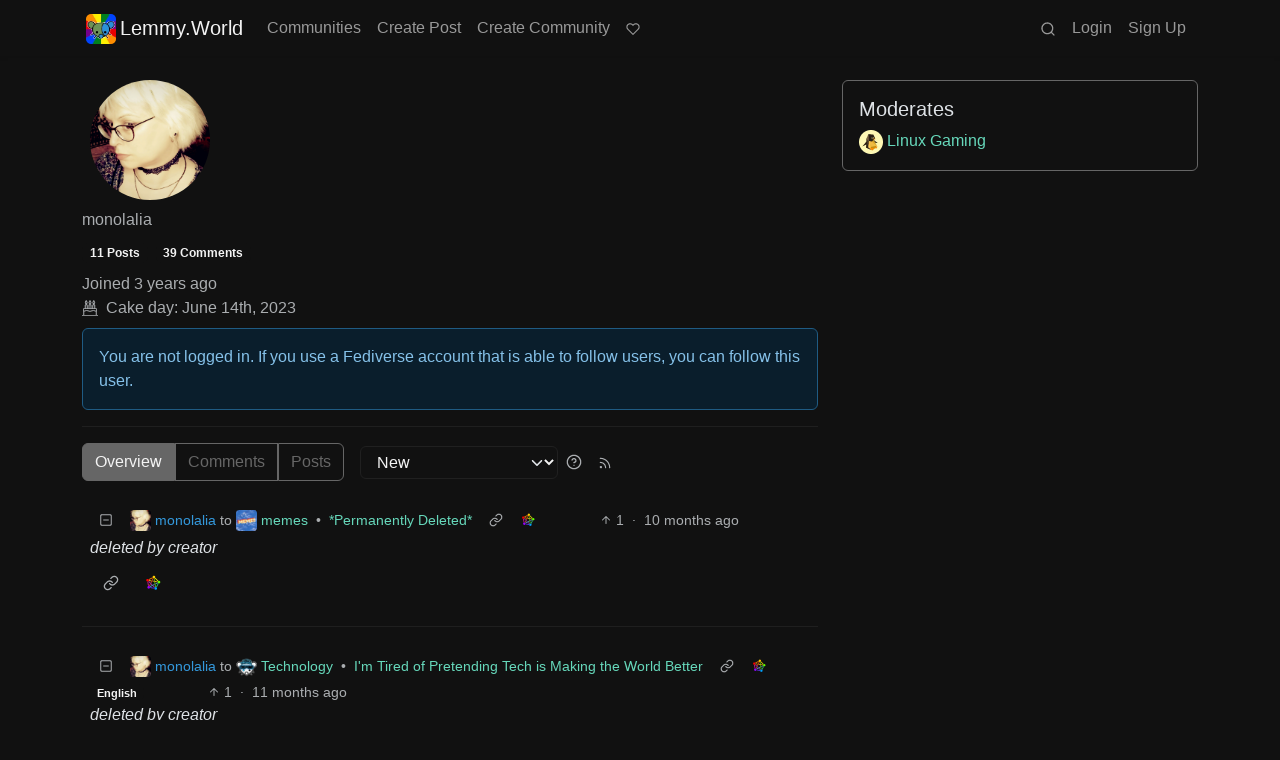

--- FILE ---
content_type: text/html; charset=utf-8
request_url: https://lemmy.world/u/monolalia
body_size: 66984
content:

    <!DOCTYPE html>
    <html data-bs-theme="dark" lang="en">
    <head>
    <script nonce="3011799617e231a98104169821a7c04c">
    window.isoData = {"path":"\u002Fu\u002Fmonolalia","site_res":{"site_view":{"site":{"id":1,"name":"Lemmy.World","sidebar":"The World's Internet Frontpage  \nLemmy.World is a general-purpose Lemmy instance of various topics, for the entire world to use.\n\nBe polite and follow the rules ⚖ \nhttps:\u002F\u002Flegal.lemmy.world\u002Ftos\n\n## Get started \nSee the [Getting Started Guide](https:\u002F\u002Fsupport.lemmy.world\u002Fquickstart)\n\n## Donations 💗\nIf you would like to make a donation to support the cost of running this platform, please do so at the following donation URLs.\n\n**If you can, please use \u002F switch to Ko-Fi, it has the lowest fees for us**\n\n[![Ko-Fi (Donate)](https:\u002F\u002Fimg.shields.io\u002Fbadge\u002FKoFi_Donate-FHFWorld-red?style=flat-square&logo=kofi&color=red)](https:\u002F\u002Fko-fi.com\u002Ffhfworld)\n\n[![Bunq (Donate)](https:\u002F\u002Fimg.shields.io\u002Fbadge\u002FBunq_Donate-FHF-green?style=flat-square&logo=bunq&color=darkgreen)](https:\u002F\u002Fbunq.me\u002Ffhf)\n\n[![Open Collective backers and sponsors](https:\u002F\u002Fimg.shields.io\u002Fopencollective\u002Fall\u002Fmastodonworld?style=flat-square&logo=opencollective&color=7FADF2)](https:\u002F\u002Fopencollective.com\u002Fmastodonworld)\n\n[![Patreon](https:\u002F\u002Fimg.shields.io\u002Fbadge\u002FPatreon-MastodonWorld-green?style=flat-square&logo=patreon&color=lightblue)](https:\u002F\u002Fpatreon.com\u002Fmastodonworld)\n\n[![Liberapay patrons](https:\u002F\u002Fimg.shields.io\u002Fliberapay\u002Fpatrons\u002Ffhf?style=flat-square&logo=liberapay)](https:\u002F\u002Fen.liberapay.com\u002Ffhf)\n\n[![GitHub Sponsors](https:\u002F\u002Fimg.shields.io\u002Fgithub\u002Fsponsors\u002FFedihosting-Foundation?style=flat-square&logo=github&label=Sponsors)](https:\u002F\u002Fgithub.com\u002Fsponsors\u002FFedihosting-Foundation)\n\n## Join the team 😎\n[Check out our team page to join](https:\u002F\u002Ffedihosting.foundation\u002Fpositions\u002F)\n\n## Questions \u002F Issues \n- Questions\u002Fissues post to [![Lemmy](https:\u002F\u002Fimg.shields.io\u002Flemmy\u002Fsupport%40lemmy.world?style=flat-square&logo=lemmy&label=support%40lemmy.world&color=pink)](https:\u002F\u002Flemmy.world\u002Fc\u002Fsupport) \n- To open a ticket [![Static Badge](https:\u002F\u002Fimg.shields.io\u002Fbadge\u002Femail-info%40lemmy.world-green?style=flat-square&logo=mailgun&color=blue)](mailto:info@lemmy.world)\n- Reporting is to be done via the reporting button under a post\u002Fcomment.\n- [Additional Report Info HERE](https:\u002F\u002Flegal.lemmy.world\u002Fbylaws\u002F#25-content-reporting)\n\n- [Please note, you will NOT be able to comment or post while on a VPN or Tor connection](https:\u002F\u002Flemmy.world\u002Fpost\u002F11967676)\n\n## More Lemmy.World\n### Follow us for server news 🐘\n[![Mastodon Follow](https:\u002F\u002Fimg.shields.io\u002Fmastodon\u002Ffollow\u002F110952393950540579?domain=https%3A%2F%2Fmastodon.world&style=flat-square&logo=mastodon&color=6364FF)](https:\u002F\u002Fmastodon.world\u002F@LemmyWorld)\n\n### Chat 🗨\n[![Discord](https:\u002F\u002Fimg.shields.io\u002Fdiscord\u002F1120387349864534107?style=flat-square&logo=discord&color=565EAE)](https:\u002F\u002Fdiscord.gg\u002Flemmyworld)\n\n[![Matrix](https:\u002F\u002Fimg.shields.io\u002Fmatrix\u002Flemmy.world_general%3Amatrix.org?style=flat-square&logo=matrix&color=blue)](https:\u002F\u002Fmatrix.to\u002F#\u002F#general:lemmy.world)\n\n## Alternative UIs\n- [https:\u002F\u002Fa.lemmy.world\u002F](https:\u002F\u002Fa.lemmy.world\u002F) - Alexandrite UI\n- [https:\u002F\u002Fphoton.lemmy.world\u002F](https:\u002F\u002Fphoton.lemmy.world\u002F) - Photon UI\n- [https:\u002F\u002Fm.lemmy.world\u002F](https:\u002F\u002Fm.lemmy.world\u002F) - Voyager mobile UI\n- [https:\u002F\u002Fold.lemmy.world\u002F](https:\u002F\u002Fold.lemmy.world\u002F) - A familiar UI\n- [https:\u002F\u002Fblorp.lemmy.world\u002F](https:\u002F\u002Fblorp.lemmy.world\u002F) - Blorp UI\n\n## Monitoring \u002F Stats 🌐\n\n### Service Status 🔥\n#### https:\u002F\u002Fstatus.lemmy.world\u002F\n\n[![](https:\u002F\u002Flemmy-status.org\u002Fapi\u002Fv1\u002Fendpoints\u002F_lemmy-world\u002Fuptimes\u002F24h\u002Fbadge.svg)](https:\u002F\u002Flemmy-status.org\u002Fendpoints\u002F_lemmy-world)\n\n[![](https:\u002F\u002Flemmy-status.org\u002Fapi\u002Fv1\u002Fendpoints\u002F_lemmy-world\u002Fuptimes\u002F7d\u002Fbadge.svg)](https:\u002F\u002Flemmy-status.org\u002Fendpoints\u002F_lemmy-world)\n\n[![Mozilla HTTP Observatory Grade](https:\u002F\u002Fimg.shields.io\u002Fmozilla-observatory\u002Fgrade\u002Flemmy.world)](https:\u002F\u002Fobservatory.mozilla.org\u002Fanalyze\u002Flemmy.world)\n\n[![](https:\u002F\u002Flemmy-status.org\u002Fapi\u002Fv1\u002Fendpoints\u002F_lemmy-world\u002Fresponse-times\u002F7d\u002Fbadge.svg)](https:\u002F\u002Flemmy-status.org\u002Fendpoints\u002F_lemmy-world)\n\n[![](https:\u002F\u002Flemmy-status.org\u002Fapi\u002Fv1\u002Fendpoints\u002F_lemmy-world\u002Fresponse-times\u002F24h\u002Fbadge.svg)](https:\u002F\u002Flemmy-status.org\u002Fendpoints\u002F_lemmy-world)\n\n[![](https:\u002F\u002Ffediseer.com\u002Fapi\u002Fv1\u002Fbadges\u002Fendorsements\u002Flemmy.world.svg)](https:\u002F\u002Fgui.fediseer.com\u002Finstances\u002Fdetail\u002Flemmy.world)\n\nLemmy.World is part of the [FediHosting Foundation](https:\u002F\u002Ffedihosting.foundation\u002F)\n\n[![](https:\u002F\u002Fimg.shields.io\u002Fbadge\u002F92291619-blue?style=flat-square&label=%F0%9F%94%8D+FediHosting+Foundation&color=blue)](https:\u002F\u002Fwww.oozo.nl\u002Fbedrijven\u002Fbreda\u002Fbreda-noord-west\u002Fmuizenberg\u002F3177475\u002Ffedihosting-foundation-stichting)\n\n[![](https:\u002F\u002Flemmy.world\u002Fpictrs\u002Fimage\u002F27c30ddd-f9f4-4de6-ab57-18b43395833a.png)](https:\u002F\u002Fdash.lemmy.world\u002F)","published":"2023-06-01T07:01:46.127298Z","updated":"2026-01-27T20:22:03.619948Z","icon":"https:\u002F\u002Flemmy.world\u002Fpictrs\u002Fimage\u002F0fd47927-ca3a-4d2c-b2e4-a25353786671.png","banner":"https:\u002F\u002Flemmy.world\u002Fpictrs\u002Fimage\u002Fd22b2935-f27b-49f0-81e7-c81c21088467.png","description":"A generic Lemmy server for everyone to use.","actor_id":"https:\u002F\u002Flemmy.world\u002F","last_refreshed_at":"2023-06-01T07:01:46.123867Z","inbox_url":"https:\u002F\u002Flemmy.world\u002Finbox","public_key":"-----BEGIN PUBLIC KEY-----\nMIIBIjANBgkqhkiG9w0BAQEFAAOCAQ8AMIIBCgKCAQEAw7RvCdgWtCYOEX4KsMSQ\nUuDid9g0ZK72xiU\u002F1H+GIOY7z4tiyWDd2XqtE1XdgTRutmG6FQLsPbai+LFEFr+A\nQTy7A9Eu27\u002FDJ1oPnwG+nMRsjh1PplWJSOgnVt3T+SxAAK8E\u002FFYwOWg2vC1EVEma\nV5U3AbLkyE6TWPfiIYdsgEmjNIQRtWhiEnpR06CGG0MDSRA9fB+xaYVSEue4aOka\n9HWqLsNSNEASVTxriBtO50cAbQdkf34qJORxNXHX+lK\u002F\u002F3vCUeCZYiorMqpw2UUM\ncy+ZKBJyoRbfGi203QesDGJuWO1HvvvYPp42l5MfNV4IRrM02MSp8mjZBhuy9zqJ\nOwIDAQAB\n-----END PUBLIC KEY-----\n","instance_id":1},"local_site":{"id":1,"site_id":1,"site_setup":true,"enable_downvotes":true,"enable_nsfw":true,"community_creation_admin_only":false,"require_email_verification":true,"application_question":"`Welcome to Lemmy.World!`\n\n**Please agree to our [Terms of Service (TOS)](https:\u002F\u002Flegal.lemmy.world) and [Privacy Policy](https:\u002F\u002Flegal.lemmy.world\u002Fprivacy-policy\u002F) by typing `I agree to the TOS` in the form below. If you do not, your registration will be denied.**\n\n\n```plain\n(i) Accounts created with temporary e-mail\n addresses will be denied.\n ```\n\nLemmy.World is one node in a network of hundreds of Lemmy instances. Before you sign up here, take a moment to explore all the instances at [https:\u002F\u002Flemmyverse.net](https:\u002F\u002Flemmyverse.net). You may find an instance with a regional or topical emphasis that speaks to you! Don't worry about being left out; Lemmy instances are interconnected so users from each instance can participate with communities on other instances.\n\nNo one under 18 years of age or under the regulated minimum age defined by your local law (whichever is higher), is allowed to use or access the website.","private_instance":false,"default_theme":"darkly-pureblack","default_post_listing_type":"All","legal_information":"## Lemmy.World Legal Info\nhttps:\u002F\u002Flegal.lemmy.world\n\n## Lemmy.World Support\nVisit our support page here: https:\u002F\u002Fsupport.lemmy.world\n\n## Report Issues\u002FContact Us\nContact us for all issues by e-mailing info@lemmy.world.\n\nInterested in knowing more about Lemmy.World? \nVisit our team page https:\u002F\u002Fteam.lemmy.world","hide_modlog_mod_names":false,"application_email_admins":false,"slur_filter_regex":"secator|dumpsdud|ultra-unlimited|faggot|nigger|n1gger|n1gg3r|fagg0t|vserveecommerce|LPic64ec9d81a17031950734516|linkpicture|Agraetawahtollroad|callescortgurgaon|\\bmotherless\\.com\\b","actor_name_max_length":26,"federation_enabled":true,"captcha_enabled":true,"captcha_difficulty":"hard","published":"2023-06-01T07:01:46.267237Z","updated":"2026-01-27T20:22:03.621226Z","registration_mode":"RequireApplication","reports_email_admins":false,"federation_signed_fetch":true,"default_post_listing_mode":"List","default_sort_type":"Active"},"local_site_rate_limit":{"local_site_id":1,"message":999,"message_per_second":60,"post":999,"post_per_second":60,"register":20,"register_per_second":300,"image":50,"image_per_second":3600,"comment":50,"comment_per_second":600,"search":100,"search_per_second":600,"published":"2023-06-01T07:01:46.283919Z","import_user_settings":1,"import_user_settings_per_second":86400},"counts":{"site_id":1,"users":187156,"posts":611910,"comments":6022484,"communities":12861,"users_active_day":7271,"users_active_week":10231,"users_active_month":14711,"users_active_half_year":24891}},"admins":[{"person":{"id":2,"name":"ruud","display_name":"Ruud","avatar":"https:\u002F\u002Flemmy.world\u002Fpictrs\u002Fimage\u002F2f75baeb-34c1-4a8b-8d1e-bc0a52b47a62.png","banned":false,"published":"2023-06-01T07:01:45.388375Z","actor_id":"https:\u002F\u002Flemmy.world\u002Fu\u002Fruud","bio":"Admin of a lot of fediverse servers.\nSee my accounts on [Keyoxide](https:\u002F\u002Fkeyoxide.world\u002Fhkp\u002F0BCE3A7061CF0D42952A3A985CB7103EFB4C95CF)\n\nI receive a lot of messages, direct and mentions. I can't reply to them all.\nIf you have an issue, please e-mail at info@lemmy.world","local":true,"banner":"https:\u002F\u002Flemmy.world\u002Fpictrs\u002Fimage\u002F2cddd018-5a89-4427-963a-025594190857.png","deleted":false,"matrix_user_id":"@ruud:lemmy.world","bot_account":false,"instance_id":1},"counts":{"person_id":2,"post_count":128,"comment_count":982},"is_admin":true},{"person":{"id":122582,"name":"lwadmin","avatar":"https:\u002F\u002Flemmy.world\u002Fpictrs\u002Fimage\u002Fa23e1c40-a5e6-4b8c-ad42-72ff8ca274d4.png","banned":false,"published":"2023-06-14T21:04:29.419798Z","actor_id":"https:\u002F\u002Flemmy.world\u002Fu\u002Flwadmin","bio":"[![](https:\u002F\u002Fimg.shields.io\u002Fmastodon\u002Ffollow\u002F110952393950540579?domain=https%3A%2F%2Fmastodon.world&amp;style=default&amp;logo=mastodon)](https:\u002F\u002Fmastodon.world\u002F@LemmyWorld)\n\n# Outages 🔥\n## https:\u002F\u002Fstatus.lemmy.world\n---\n💓 https:\u002F\u002Ffedihosting.foundation\n\naspe:keyoxide.org:EFWMPEN4N66VBK5WGFM5FOZXXQ","local":true,"banner":"https:\u002F\u002Flemmy.world\u002Fpictrs\u002Fimage\u002Fa4eff995-66fe-4c0d-ac0d-40b4a912a4aa.webp","deleted":false,"bot_account":false,"instance_id":1},"counts":{"person_id":122582,"post_count":72,"comment_count":64},"is_admin":true},{"person":{"id":336609,"name":"Rooki","avatar":"https:\u002F\u002Flemmy.world\u002Fpictrs\u002Fimage\u002F02cba233-875d-4cda-8a6f-544c6e459b79.png","banned":false,"published":"2023-06-22T09:33:14.715536Z","actor_id":"https:\u002F\u002Flemmy.world\u002Fu\u002FRooki","bio":"I am Rooki Cookie. I am a programmer and i try to help everyone :)\n\n![](https:\u002F\u002Flemmy.world\u002Fpictrs\u002Fimage\u002Fdc2b042c-d3f3-43ee-8a66-17c691407bda.png)","local":true,"banner":"https:\u002F\u002Flemmy.world\u002Fpictrs\u002Fimage\u002F7d8af8e4-06b2-476c-a0d6-bd2332f00b85.jpeg","deleted":false,"matrix_user_id":"@rooki:lemmy.world","bot_account":false,"instance_id":1},"counts":{"person_id":336609,"post_count":142,"comment_count":2059},"is_admin":true},{"person":{"id":2349429,"name":"AutoMod","banned":false,"published":"2023-08-29T17:05:41.687462Z","actor_id":"https:\u002F\u002Flemmy.world\u002Fu\u002FAutoMod","local":true,"deleted":false,"bot_account":false,"instance_id":1},"counts":{"person_id":2349429,"post_count":0,"comment_count":0},"is_admin":true},{"person":{"id":2457287,"name":"kersploosh","display_name":"kersploosh","avatar":"https:\u002F\u002Flemmy.world\u002Fpictrs\u002Fimage\u002Fde75105a-3b38-445d-8c69-52bf2a688027.webp","banned":false,"published":"2023-09-02T23:38:18.688798Z","actor_id":"https:\u002F\u002Flemmy.world\u002Fu\u002Fkersploosh","bio":"Also known as [@kersploosh@sh.itjust.works](https:\u002F\u002Fsh.itjust.works\u002Fu\u002Fkersploosh) ","local":true,"deleted":false,"matrix_user_id":"@kersploosh:matrix.org","bot_account":false,"instance_id":1},"counts":{"person_id":2457287,"post_count":18,"comment_count":197},"is_admin":true},{"person":{"id":5903942,"name":"MrKaplan","avatar":"https:\u002F\u002Flemmy.world\u002Fpictrs\u002Fimage\u002F41f30858-b397-4684-8101-7b0b114f2403.png","banned":false,"published":"2024-02-10T15:52:49.012493Z","actor_id":"https:\u002F\u002Flemmy.world\u002Fu\u002FMrKaplan","bio":"other accounts:\n- [@MrKaplan@piefed.world](https:\u002F\u002Fpiefed.world\u002Fu\u002FMrKaplan)\n- [@MrKaplan@discuss.online](https:\u002F\u002Fdiscuss.online\u002Fu\u002FMrKaplan) (not actively monitored)","local":true,"deleted":false,"matrix_user_id":"@mrkaplan:lemmy.world","bot_account":false,"instance_id":1},"counts":{"person_id":5903942,"post_count":5,"comment_count":456},"is_admin":true},{"person":{"id":8872754,"name":"doccod","banned":false,"published":"2024-07-09T19:24:40.668774Z","actor_id":"https:\u002F\u002Flemmy.world\u002Fu\u002Fdoccod","local":true,"deleted":false,"bot_account":false,"instance_id":1},"counts":{"person_id":8872754,"post_count":0,"comment_count":21},"is_admin":true},{"person":{"id":8877392,"name":"lwreport","avatar":"https:\u002F\u002Flemmy.world\u002Fpictrs\u002Fimage\u002Fb6dc1d3a-fa79-480c-8c3a-6dea56dd8bd1.jpeg","banned":false,"published":"2024-07-10T00:24:14.607510Z","actor_id":"https:\u002F\u002Flemmy.world\u002Fu\u002Flwreport","bio":"Lemmy World Report Bot\n\n---\n\nThis account serves as a automated relay to the site-admin team.\n\nAlso available via report (at) lemmy (d.0tt) world\n\n**Account Verification**\n\nhttps:\u002F\u002Fkeyoxide.org\u002Fhkp\u002Freport@lemmy.world\n\n---\n\nopenpgp4fpr:db968e18db0f224bb80f0ed11889d1d23edf76a8","local":true,"banner":"https:\u002F\u002Flemmy.world\u002Fpictrs\u002Fimage\u002Fead7d1c8-8da7-4804-acd1-f5b2af42bd88.jpeg","deleted":false,"bot_account":false,"instance_id":1},"counts":{"person_id":8877392,"post_count":0,"comment_count":0},"is_admin":true},{"person":{"id":9736563,"name":"bannanaente","display_name":"bannanaente 🍌🦆","avatar":"https:\u002F\u002Flemmy.world\u002Fpictrs\u002Fimage\u002F7922920b-2704-4fb0-acf2-045d02ced8ba.webp","banned":false,"published":"2024-08-23T05:29:37.974925Z","actor_id":"https:\u002F\u002Flemmy.world\u002Fu\u002Fbannanaente","bio":"Just a duck that's shaped like a Banana ... or am I a Banana with duck feet?","local":true,"banner":"https:\u002F\u002Flemmy.world\u002Fpictrs\u002Fimage\u002F9629cee5-6f07-40ff-8e0d-096d08df5438.webp","deleted":false,"bot_account":false,"instance_id":1},"counts":{"person_id":9736563,"post_count":0,"comment_count":17},"is_admin":true}],"version":"0.19.15-4-g508853653","all_languages":[{"id":0,"code":"und","name":"Undetermined"},{"id":1,"code":"aa","name":"Afaraf"},{"id":2,"code":"ab","name":"аҧсуа бызшәа"},{"id":3,"code":"ae","name":"avesta"},{"id":4,"code":"af","name":"Afrikaans"},{"id":5,"code":"ak","name":"Akan"},{"id":6,"code":"am","name":"አማርኛ"},{"id":7,"code":"an","name":"aragonés"},{"id":8,"code":"ar","name":"اَلْعَرَبِيَّةُ"},{"id":9,"code":"as","name":"অসমীয়া"},{"id":10,"code":"av","name":"авар мацӀ"},{"id":11,"code":"ay","name":"aymar aru"},{"id":12,"code":"az","name":"azərbaycan dili"},{"id":13,"code":"ba","name":"башҡорт теле"},{"id":14,"code":"be","name":"беларуская мова"},{"id":15,"code":"bg","name":"български език"},{"id":16,"code":"bi","name":"Bislama"},{"id":17,"code":"bm","name":"bamanankan"},{"id":18,"code":"bn","name":"বাংলা"},{"id":19,"code":"bo","name":"བོད་ཡིག"},{"id":20,"code":"br","name":"brezhoneg"},{"id":21,"code":"bs","name":"bosanski jezik"},{"id":22,"code":"ca","name":"Català"},{"id":23,"code":"ce","name":"нохчийн мотт"},{"id":24,"code":"ch","name":"Chamoru"},{"id":25,"code":"co","name":"corsu"},{"id":26,"code":"cr","name":"ᓀᐦᐃᔭᐍᐏᐣ"},{"id":27,"code":"cs","name":"čeština"},{"id":28,"code":"cu","name":"ѩзыкъ словѣньскъ"},{"id":29,"code":"cv","name":"чӑваш чӗлхи"},{"id":30,"code":"cy","name":"Cymraeg"},{"id":31,"code":"da","name":"dansk"},{"id":32,"code":"de","name":"Deutsch"},{"id":33,"code":"dv","name":"ދިވެހި"},{"id":34,"code":"dz","name":"རྫོང་ཁ"},{"id":35,"code":"ee","name":"Eʋegbe"},{"id":36,"code":"el","name":"Ελληνικά"},{"id":37,"code":"en","name":"English"},{"id":38,"code":"eo","name":"Esperanto"},{"id":39,"code":"es","name":"Español"},{"id":40,"code":"et","name":"eesti"},{"id":41,"code":"eu","name":"euskara"},{"id":42,"code":"fa","name":"فارسی"},{"id":43,"code":"ff","name":"Fulfulde"},{"id":44,"code":"fi","name":"suomi"},{"id":45,"code":"fj","name":"vosa Vakaviti"},{"id":46,"code":"fo","name":"føroyskt"},{"id":47,"code":"fr","name":"Français"},{"id":48,"code":"fy","name":"Frysk"},{"id":49,"code":"ga","name":"Gaeilge"},{"id":50,"code":"gd","name":"Gàidhlig"},{"id":51,"code":"gl","name":"galego"},{"id":52,"code":"gn","name":"Avañe'ẽ"},{"id":53,"code":"gu","name":"ગુજરાતી"},{"id":54,"code":"gv","name":"Gaelg"},{"id":55,"code":"ha","name":"هَوُسَ"},{"id":56,"code":"he","name":"עברית"},{"id":57,"code":"hi","name":"हिन्दी"},{"id":58,"code":"ho","name":"Hiri Motu"},{"id":59,"code":"hr","name":"Hrvatski"},{"id":60,"code":"ht","name":"Kreyòl ayisyen"},{"id":61,"code":"hu","name":"magyar"},{"id":62,"code":"hy","name":"Հայերեն"},{"id":63,"code":"hz","name":"Otjiherero"},{"id":64,"code":"ia","name":"Interlingua"},{"id":65,"code":"id","name":"Bahasa Indonesia"},{"id":66,"code":"ie","name":"Interlingue"},{"id":67,"code":"ig","name":"Asụsụ Igbo"},{"id":68,"code":"ii","name":"ꆈꌠ꒿ Nuosuhxop"},{"id":69,"code":"ik","name":"Iñupiaq"},{"id":70,"code":"io","name":"Ido"},{"id":71,"code":"is","name":"Íslenska"},{"id":72,"code":"it","name":"Italiano"},{"id":73,"code":"iu","name":"ᐃᓄᒃᑎᑐᑦ"},{"id":74,"code":"ja","name":"日本語"},{"id":75,"code":"jv","name":"basa Jawa"},{"id":76,"code":"ka","name":"ქართული"},{"id":77,"code":"kg","name":"Kikongo"},{"id":78,"code":"ki","name":"Gĩkũyũ"},{"id":79,"code":"kj","name":"Kuanyama"},{"id":80,"code":"kk","name":"қазақ тілі"},{"id":81,"code":"kl","name":"kalaallisut"},{"id":82,"code":"km","name":"ខេមរភាសា"},{"id":83,"code":"kn","name":"ಕನ್ನಡ"},{"id":84,"code":"ko","name":"한국어"},{"id":85,"code":"kr","name":"Kanuri"},{"id":86,"code":"ks","name":"कश्मीरी"},{"id":87,"code":"ku","name":"Kurdî"},{"id":88,"code":"kv","name":"коми кыв"},{"id":89,"code":"kw","name":"Kernewek"},{"id":90,"code":"ky","name":"Кыргызча"},{"id":91,"code":"la","name":"latine"},{"id":92,"code":"lb","name":"Lëtzebuergesch"},{"id":93,"code":"lg","name":"Luganda"},{"id":94,"code":"li","name":"Limburgs"},{"id":95,"code":"ln","name":"Lingála"},{"id":96,"code":"lo","name":"ພາສາລາວ"},{"id":97,"code":"lt","name":"lietuvių kalba"},{"id":98,"code":"lu","name":"Kiluba"},{"id":99,"code":"lv","name":"latviešu valoda"},{"id":100,"code":"mg","name":"fiteny malagasy"},{"id":101,"code":"mh","name":"Kajin M̧ajeļ"},{"id":102,"code":"mi","name":"te reo Māori"},{"id":103,"code":"mk","name":"македонски јазик"},{"id":104,"code":"ml","name":"മലയാളം"},{"id":105,"code":"mn","name":"Монгол хэл"},{"id":106,"code":"mr","name":"मराठी"},{"id":107,"code":"ms","name":"Bahasa Melayu"},{"id":108,"code":"mt","name":"Malti"},{"id":109,"code":"my","name":"ဗမာစာ"},{"id":110,"code":"na","name":"Dorerin Naoero"},{"id":111,"code":"nb","name":"Norsk bokmål"},{"id":112,"code":"nd","name":"isiNdebele"},{"id":113,"code":"ne","name":"नेपाली"},{"id":114,"code":"ng","name":"Owambo"},{"id":115,"code":"nl","name":"Nederlands"},{"id":116,"code":"nn","name":"Norsk nynorsk"},{"id":117,"code":"no","name":"Norsk"},{"id":118,"code":"nr","name":"isiNdebele"},{"id":119,"code":"nv","name":"Diné bizaad"},{"id":120,"code":"ny","name":"chiCheŵa"},{"id":121,"code":"oc","name":"occitan"},{"id":122,"code":"oj","name":"ᐊᓂᔑᓈᐯᒧᐎᓐ"},{"id":123,"code":"om","name":"Afaan Oromoo"},{"id":124,"code":"or","name":"ଓଡ଼ିଆ"},{"id":125,"code":"os","name":"ирон æвзаг"},{"id":126,"code":"pa","name":"ਪੰਜਾਬੀ"},{"id":127,"code":"pi","name":"पाऴि"},{"id":128,"code":"pl","name":"Polski"},{"id":129,"code":"ps","name":"پښتو"},{"id":130,"code":"pt","name":"Português"},{"id":131,"code":"qu","name":"Runa Simi"},{"id":132,"code":"rm","name":"rumantsch grischun"},{"id":133,"code":"rn","name":"Ikirundi"},{"id":134,"code":"ro","name":"Română"},{"id":135,"code":"ru","name":"Русский"},{"id":136,"code":"rw","name":"Ikinyarwanda"},{"id":137,"code":"sa","name":"संस्कृतम्"},{"id":138,"code":"sc","name":"sardu"},{"id":139,"code":"sd","name":"सिन्धी"},{"id":140,"code":"se","name":"Davvisámegiella"},{"id":141,"code":"sg","name":"yângâ tî sängö"},{"id":142,"code":"si","name":"සිංහල"},{"id":143,"code":"sk","name":"slovenčina"},{"id":144,"code":"sl","name":"slovenščina"},{"id":145,"code":"sm","name":"gagana fa'a Samoa"},{"id":146,"code":"sn","name":"chiShona"},{"id":147,"code":"so","name":"Soomaaliga"},{"id":148,"code":"sq","name":"Shqip"},{"id":149,"code":"sr","name":"српски језик"},{"id":150,"code":"ss","name":"SiSwati"},{"id":151,"code":"st","name":"Sesotho"},{"id":152,"code":"su","name":"Basa Sunda"},{"id":153,"code":"sv","name":"Svenska"},{"id":154,"code":"sw","name":"Kiswahili"},{"id":155,"code":"ta","name":"தமிழ்"},{"id":156,"code":"te","name":"తెలుగు"},{"id":157,"code":"tg","name":"тоҷикӣ"},{"id":158,"code":"th","name":"ไทย"},{"id":159,"code":"ti","name":"ትግርኛ"},{"id":160,"code":"tk","name":"Türkmençe"},{"id":161,"code":"tl","name":"Wikang Tagalog"},{"id":162,"code":"tn","name":"Setswana"},{"id":163,"code":"to","name":"faka Tonga"},{"id":164,"code":"tr","name":"Türkçe"},{"id":165,"code":"ts","name":"Xitsonga"},{"id":166,"code":"tt","name":"татар теле"},{"id":167,"code":"tw","name":"Twi"},{"id":168,"code":"ty","name":"Reo Tahiti"},{"id":169,"code":"ug","name":"ئۇيغۇرچە‎"},{"id":170,"code":"uk","name":"Українська"},{"id":171,"code":"ur","name":"اردو"},{"id":172,"code":"uz","name":"Ўзбек"},{"id":173,"code":"ve","name":"Tshivenḓa"},{"id":174,"code":"vi","name":"Tiếng Việt"},{"id":175,"code":"vo","name":"Volapük"},{"id":176,"code":"wa","name":"walon"},{"id":177,"code":"wo","name":"Wollof"},{"id":178,"code":"xh","name":"isiXhosa"},{"id":179,"code":"yi","name":"ייִדיש"},{"id":180,"code":"yo","name":"Yorùbá"},{"id":181,"code":"za","name":"Saɯ cueŋƅ"},{"id":182,"code":"zh","name":"中文"},{"id":183,"code":"zu","name":"isiZulu"}],"discussion_languages":[0,1,2,3,4,5,6,7,8,9,10,11,12,13,14,15,16,17,18,19,20,21,22,23,24,25,26,27,28,29,30,31,32,33,34,35,36,37,38,39,40,41,42,43,44,45,46,47,48,49,50,51,52,53,54,55,56,57,58,59,60,61,62,63,64,65,66,67,68,69,70,71,72,73,74,75,76,77,78,79,80,81,82,83,84,85,86,87,88,89,90,91,92,93,94,95,96,97,98,99,100,101,102,103,104,105,106,107,108,109,110,111,112,113,114,115,116,117,118,119,120,121,122,123,124,125,126,127,128,129,130,131,132,133,134,135,136,137,138,139,140,141,142,143,144,145,146,147,148,149,150,151,152,153,154,155,156,157,158,159,160,161,162,163,164,165,166,167,168,169,170,171,172,173,174,175,176,177,178,179,180,181,182,183],"taglines":[{"id":196,"local_site_id":1,"content":"**💗 Community Spotlight 💗** [!newcommunities@lemmy.world](https:\u002F\u002Flemmy.world\u002Fc\u002Fnewcommunities)","published":"2025-07-24T17:11:06.513223Z"},{"id":197,"local_site_id":1,"content":"**💗 Community Spotlight 💗** [!communitypromo@lemmy.ca](https:\u002F\u002Flemmy.ca\u002Fc\u002Fcommunitypromo)","published":"2025-07-24T17:11:06.513223Z"}],"custom_emojis":[{"custom_emoji":{"id":6,"local_site_id":1,"shortcode":"duckass","image_url":"https:\u002F\u002Flemmy.world\u002Fpictrs\u002Fimage\u002F54fd8491-8be8-4614-8b72-5f73112cf8c3.gif","alt_text":"duckass","category":"Community","published":"2023-10-13T12:45:20.770205Z"},"keywords":[{"custom_emoji_id":6,"keyword":"duckass"}]},{"custom_emoji":{"id":12,"local_site_id":1,"shortcode":"facepalm","image_url":"https:\u002F\u002Flemmy.world\u002Fpictrs\u002Fimage\u002F0442a870-62f6-42e0-91ee-a664ba65b5b2.png","alt_text":"Facepalm","category":"Community","published":"2023-10-19T07:33:24.480598Z"},"keywords":[{"custom_emoji_id":12,"keyword":"facepalm"},{"custom_emoji_id":12,"keyword":"picard"}]},{"custom_emoji":{"id":13,"local_site_id":1,"shortcode":"smash","image_url":"https:\u002F\u002Flemmy.world\u002Fpictrs\u002Fimage\u002F98afea7e-7d6c-4e06-875a-383ac6d4307f.png","alt_text":"Lemmy Smash","category":"Community","published":"2023-10-19T07:33:53.703335Z"},"keywords":[{"custom_emoji_id":13,"keyword":"smash"},{"custom_emoji_id":13,"keyword":"lemmy"}]},{"custom_emoji":{"id":14,"local_site_id":1,"shortcode":"sad","image_url":"https:\u002F\u002Flemmy.world\u002Fpictrs\u002Fimage\u002Ffdcb45b5-5bdb-4fdf-87da-107f92998cc5.png","alt_text":"Crying","category":"Community","published":"2023-10-19T07:34:25.158605Z"},"keywords":[{"custom_emoji_id":14,"keyword":"crying"},{"custom_emoji_id":14,"keyword":"sad"}]},{"custom_emoji":{"id":15,"local_site_id":1,"shortcode":"popcorn","image_url":"https:\u002F\u002Flemmy.world\u002Fpictrs\u002Fimage\u002F5160ad45-95e0-4ead-8de2-4679f50680d2.png","alt_text":"Popcorn","category":"Community","published":"2023-10-19T07:34:40.682187Z"},"keywords":[{"custom_emoji_id":15,"keyword":"popcorn"}]},{"custom_emoji":{"id":16,"local_site_id":1,"shortcode":"pikachu","image_url":"https:\u002F\u002Flemmy.world\u002Fpictrs\u002Fimage\u002F6769fd9e-ea98-4e9f-826c-0888a77e15a9.png","alt_text":"Surprised Pikachu","category":"Community","published":"2023-10-19T07:35:11.258683Z"},"keywords":[{"custom_emoji_id":16,"keyword":"surprised"},{"custom_emoji_id":16,"keyword":"pikachu"}]},{"custom_emoji":{"id":17,"local_site_id":1,"shortcode":"thonk","image_url":"https:\u002F\u002Flemmy.world\u002Fpictrs\u002Fimage\u002F5e736a10-c00d-4753-a314-d360c89398db.png","alt_text":"Thonking","category":"Community","published":"2023-10-19T07:35:30.845629Z"},"keywords":[{"custom_emoji_id":17,"keyword":"thonk"},{"custom_emoji_id":17,"keyword":"thonking"}]},{"custom_emoji":{"id":18,"local_site_id":1,"shortcode":"trollface","image_url":"https:\u002F\u002Flemmy.world\u002Fpictrs\u002Fimage\u002F6c852190-b6f7-4f62-8c79-0b0703dafb9a.png","alt_text":"Trollface","category":"Community","published":"2023-10-19T07:35:49.073578Z"},"keywords":[{"custom_emoji_id":18,"keyword":"trollface"}]},{"custom_emoji":{"id":28,"local_site_id":1,"shortcode":"ahhhh","image_url":"https:\u002F\u002Flemmy.world\u002Fpictrs\u002Fimage\u002F1d1504be-eb2b-4fea-b7ec-3dd2318fd396.png","alt_text":"Ahhhhhhhhhhhhhhhh","category":"Community","published":"2024-09-24T10:00:01.956500Z"},"keywords":[{"custom_emoji_id":28,"keyword":"ahhh"},{"custom_emoji_id":28,"keyword":"screaming"}]},{"custom_emoji":{"id":5,"local_site_id":1,"shortcode":"lw","image_url":"https:\u002F\u002Flemmy.world\u002Fpictrs\u002Fimage\u002F114b7986-8d24-4682-b61e-68b556925c57.png","alt_text":"Lemmy.World","category":"Lemmy World","published":"2023-10-13T09:04:05.039327Z"},"keywords":[{"custom_emoji_id":5,"keyword":"lw"}]},{"custom_emoji":{"id":11,"local_site_id":1,"shortcode":"silver","image_url":"https:\u002F\u002Flemmy.world\u002Fpictrs\u002Fimage\u002Ff31e62e8-544b-489c-80c3-d1599ed5eee8.png","alt_text":"Lemmy Silver","category":"Lemmy World","published":"2023-10-13T17:39:25.151751Z"},"keywords":[{"custom_emoji_id":11,"keyword":"lemmy"},{"custom_emoji_id":11,"keyword":"silver"},{"custom_emoji_id":11,"keyword":"lw"}]},{"custom_emoji":{"id":21,"local_site_id":1,"shortcode":"halloween","image_url":"https:\u002F\u002Flemmy.world\u002Fpictrs\u002Fimage\u002F2fb22aed-2a88-4cee-bb33-99e80af4b6c0.png","alt_text":"Lemmy Halloween 2023","category":"Lemmy World","published":"2023-11-01T19:30:50.790088Z"},"keywords":[{"custom_emoji_id":21,"keyword":"lw"},{"custom_emoji_id":21,"keyword":"halloween"},{"custom_emoji_id":21,"keyword":"lemmy"}]},{"custom_emoji":{"id":22,"local_site_id":1,"shortcode":"thanksgiving","image_url":"https:\u002F\u002Flemmy.world\u002Fpictrs\u002Fimage\u002Faf71f656-4736-422f-879e-d4a67e0a91be.png","alt_text":"Lemmy Thanksgiving 2023","category":"Lemmy World","published":"2023-11-22T12:16:42.273688Z"},"keywords":[{"custom_emoji_id":22,"keyword":"lw"},{"custom_emoji_id":22,"keyword":"thanksgiving"},{"custom_emoji_id":22,"keyword":"lemmy"}]},{"custom_emoji":{"id":24,"local_site_id":1,"shortcode":"christmas","image_url":"https:\u002F\u002Flemmy.world\u002Fpictrs\u002Fimage\u002Fb83c0ffe-79ce-4ae0-b72f-21526f25a251.png","alt_text":"Lemmy Christmas 2023","category":"Lemmy World","published":"2023-12-29T07:53:26.613570Z"},"keywords":[{"custom_emoji_id":24,"keyword":"lemmy"},{"custom_emoji_id":24,"keyword":"lw"},{"custom_emoji_id":24,"keyword":"christmas"}]}],"blocked_urls":[]},"routeData":{"personRes":{"data":{"person_view":{"person":{"id":111159,"name":"monolalia","avatar":"https:\u002F\u002Flemmy.world\u002Fpictrs\u002Fimage\u002F2ca9065a-4472-4b32-866b-f85b00356217.jpeg","banned":false,"published":"2023-06-14T10:23:56.148040Z","actor_id":"https:\u002F\u002Flemmy.world\u002Fu\u002Fmonolalia","local":true,"deleted":false,"bot_account":false,"instance_id":1},"counts":{"person_id":111159,"post_count":11,"comment_count":39},"is_admin":false},"site":{"id":1,"name":"Lemmy.World","sidebar":"The World's Internet Frontpage  \nLemmy.World is a general-purpose Lemmy instance of various topics, for the entire world to use.\n\nBe polite and follow the rules ⚖ \nhttps:\u002F\u002Flegal.lemmy.world\u002Ftos\n\n## Get started \nSee the [Getting Started Guide](https:\u002F\u002Fsupport.lemmy.world\u002Fquickstart)\n\n## Donations 💗\nIf you would like to make a donation to support the cost of running this platform, please do so at the following donation URLs.\n\n**If you can, please use \u002F switch to Ko-Fi, it has the lowest fees for us**\n\n[![Ko-Fi (Donate)](https:\u002F\u002Fimg.shields.io\u002Fbadge\u002FKoFi_Donate-FHFWorld-red?style=flat-square&logo=kofi&color=red)](https:\u002F\u002Fko-fi.com\u002Ffhfworld)\n\n[![Bunq (Donate)](https:\u002F\u002Fimg.shields.io\u002Fbadge\u002FBunq_Donate-FHF-green?style=flat-square&logo=bunq&color=darkgreen)](https:\u002F\u002Fbunq.me\u002Ffhf)\n\n[![Open Collective backers and sponsors](https:\u002F\u002Fimg.shields.io\u002Fopencollective\u002Fall\u002Fmastodonworld?style=flat-square&logo=opencollective&color=7FADF2)](https:\u002F\u002Fopencollective.com\u002Fmastodonworld)\n\n[![Patreon](https:\u002F\u002Fimg.shields.io\u002Fbadge\u002FPatreon-MastodonWorld-green?style=flat-square&logo=patreon&color=lightblue)](https:\u002F\u002Fpatreon.com\u002Fmastodonworld)\n\n[![Liberapay patrons](https:\u002F\u002Fimg.shields.io\u002Fliberapay\u002Fpatrons\u002Ffhf?style=flat-square&logo=liberapay)](https:\u002F\u002Fen.liberapay.com\u002Ffhf)\n\n[![GitHub Sponsors](https:\u002F\u002Fimg.shields.io\u002Fgithub\u002Fsponsors\u002FFedihosting-Foundation?style=flat-square&logo=github&label=Sponsors)](https:\u002F\u002Fgithub.com\u002Fsponsors\u002FFedihosting-Foundation)\n\n## Join the team 😎\n[Check out our team page to join](https:\u002F\u002Ffedihosting.foundation\u002Fpositions\u002F)\n\n## Questions \u002F Issues \n- Questions\u002Fissues post to [![Lemmy](https:\u002F\u002Fimg.shields.io\u002Flemmy\u002Fsupport%40lemmy.world?style=flat-square&logo=lemmy&label=support%40lemmy.world&color=pink)](https:\u002F\u002Flemmy.world\u002Fc\u002Fsupport) \n- To open a ticket [![Static Badge](https:\u002F\u002Fimg.shields.io\u002Fbadge\u002Femail-info%40lemmy.world-green?style=flat-square&logo=mailgun&color=blue)](mailto:info@lemmy.world)\n- Reporting is to be done via the reporting button under a post\u002Fcomment.\n- [Additional Report Info HERE](https:\u002F\u002Flegal.lemmy.world\u002Fbylaws\u002F#25-content-reporting)\n\n- [Please note, you will NOT be able to comment or post while on a VPN or Tor connection](https:\u002F\u002Flemmy.world\u002Fpost\u002F11967676)\n\n## More Lemmy.World\n### Follow us for server news 🐘\n[![Mastodon Follow](https:\u002F\u002Fimg.shields.io\u002Fmastodon\u002Ffollow\u002F110952393950540579?domain=https%3A%2F%2Fmastodon.world&style=flat-square&logo=mastodon&color=6364FF)](https:\u002F\u002Fmastodon.world\u002F@LemmyWorld)\n\n### Chat 🗨\n[![Discord](https:\u002F\u002Fimg.shields.io\u002Fdiscord\u002F1120387349864534107?style=flat-square&logo=discord&color=565EAE)](https:\u002F\u002Fdiscord.gg\u002Flemmyworld)\n\n[![Matrix](https:\u002F\u002Fimg.shields.io\u002Fmatrix\u002Flemmy.world_general%3Amatrix.org?style=flat-square&logo=matrix&color=blue)](https:\u002F\u002Fmatrix.to\u002F#\u002F#general:lemmy.world)\n\n## Alternative UIs\n- [https:\u002F\u002Fa.lemmy.world\u002F](https:\u002F\u002Fa.lemmy.world\u002F) - Alexandrite UI\n- [https:\u002F\u002Fphoton.lemmy.world\u002F](https:\u002F\u002Fphoton.lemmy.world\u002F) - Photon UI\n- [https:\u002F\u002Fm.lemmy.world\u002F](https:\u002F\u002Fm.lemmy.world\u002F) - Voyager mobile UI\n- [https:\u002F\u002Fold.lemmy.world\u002F](https:\u002F\u002Fold.lemmy.world\u002F) - A familiar UI\n- [https:\u002F\u002Fblorp.lemmy.world\u002F](https:\u002F\u002Fblorp.lemmy.world\u002F) - Blorp UI\n\n## Monitoring \u002F Stats 🌐\n\n### Service Status 🔥\n#### https:\u002F\u002Fstatus.lemmy.world\u002F\n\n[![](https:\u002F\u002Flemmy-status.org\u002Fapi\u002Fv1\u002Fendpoints\u002F_lemmy-world\u002Fuptimes\u002F24h\u002Fbadge.svg)](https:\u002F\u002Flemmy-status.org\u002Fendpoints\u002F_lemmy-world)\n\n[![](https:\u002F\u002Flemmy-status.org\u002Fapi\u002Fv1\u002Fendpoints\u002F_lemmy-world\u002Fuptimes\u002F7d\u002Fbadge.svg)](https:\u002F\u002Flemmy-status.org\u002Fendpoints\u002F_lemmy-world)\n\n[![Mozilla HTTP Observatory Grade](https:\u002F\u002Fimg.shields.io\u002Fmozilla-observatory\u002Fgrade\u002Flemmy.world)](https:\u002F\u002Fobservatory.mozilla.org\u002Fanalyze\u002Flemmy.world)\n\n[![](https:\u002F\u002Flemmy-status.org\u002Fapi\u002Fv1\u002Fendpoints\u002F_lemmy-world\u002Fresponse-times\u002F7d\u002Fbadge.svg)](https:\u002F\u002Flemmy-status.org\u002Fendpoints\u002F_lemmy-world)\n\n[![](https:\u002F\u002Flemmy-status.org\u002Fapi\u002Fv1\u002Fendpoints\u002F_lemmy-world\u002Fresponse-times\u002F24h\u002Fbadge.svg)](https:\u002F\u002Flemmy-status.org\u002Fendpoints\u002F_lemmy-world)\n\n[![](https:\u002F\u002Ffediseer.com\u002Fapi\u002Fv1\u002Fbadges\u002Fendorsements\u002Flemmy.world.svg)](https:\u002F\u002Fgui.fediseer.com\u002Finstances\u002Fdetail\u002Flemmy.world)\n\nLemmy.World is part of the [FediHosting Foundation](https:\u002F\u002Ffedihosting.foundation\u002F)\n\n[![](https:\u002F\u002Fimg.shields.io\u002Fbadge\u002F92291619-blue?style=flat-square&label=%F0%9F%94%8D+FediHosting+Foundation&color=blue)](https:\u002F\u002Fwww.oozo.nl\u002Fbedrijven\u002Fbreda\u002Fbreda-noord-west\u002Fmuizenberg\u002F3177475\u002Ffedihosting-foundation-stichting)\n\n[![](https:\u002F\u002Flemmy.world\u002Fpictrs\u002Fimage\u002F27c30ddd-f9f4-4de6-ab57-18b43395833a.png)](https:\u002F\u002Fdash.lemmy.world\u002F)","published":"2023-06-01T07:01:46.127298Z","updated":"2026-01-27T20:22:03.619948Z","icon":"https:\u002F\u002Flemmy.world\u002Fpictrs\u002Fimage\u002F0fd47927-ca3a-4d2c-b2e4-a25353786671.png","banner":"https:\u002F\u002Flemmy.world\u002Fpictrs\u002Fimage\u002Fd22b2935-f27b-49f0-81e7-c81c21088467.png","description":"A generic Lemmy server for everyone to use.","actor_id":"https:\u002F\u002Flemmy.world\u002F","last_refreshed_at":"2023-06-01T07:01:46.123867Z","inbox_url":"https:\u002F\u002Flemmy.world\u002Finbox","public_key":"-----BEGIN PUBLIC KEY-----\nMIIBIjANBgkqhkiG9w0BAQEFAAOCAQ8AMIIBCgKCAQEAw7RvCdgWtCYOEX4KsMSQ\nUuDid9g0ZK72xiU\u002F1H+GIOY7z4tiyWDd2XqtE1XdgTRutmG6FQLsPbai+LFEFr+A\nQTy7A9Eu27\u002FDJ1oPnwG+nMRsjh1PplWJSOgnVt3T+SxAAK8E\u002FFYwOWg2vC1EVEma\nV5U3AbLkyE6TWPfiIYdsgEmjNIQRtWhiEnpR06CGG0MDSRA9fB+xaYVSEue4aOka\n9HWqLsNSNEASVTxriBtO50cAbQdkf34qJORxNXHX+lK\u002F\u002F3vCUeCZYiorMqpw2UUM\ncy+ZKBJyoRbfGi203QesDGJuWO1HvvvYPp42l5MfNV4IRrM02MSp8mjZBhuy9zqJ\nOwIDAQAB\n-----END PUBLIC KEY-----\n","instance_id":1},"comments":[{"comment":{"id":16390811,"creator_id":111159,"post_id":28056704,"content":"","removed":false,"published":"2025-04-11T20:29:24.233046Z","deleted":true,"ap_id":"https:\u002F\u002Flemmy.world\u002Fcomment\u002F16390811","local":true,"path":"0.16379010.16380067.16385020.16390811","distinguished":false,"language_id":0},"creator":{"id":111159,"name":"monolalia","avatar":"https:\u002F\u002Flemmy.world\u002Fpictrs\u002Fimage\u002F2ca9065a-4472-4b32-866b-f85b00356217.jpeg","banned":false,"published":"2023-06-14T10:23:56.148040Z","actor_id":"https:\u002F\u002Flemmy.world\u002Fu\u002Fmonolalia","local":true,"deleted":false,"bot_account":false,"instance_id":1},"post":{"id":28056704,"name":"*Permanently Deleted*","body":"*Permanently Deleted*","creator_id":10511244,"community_id":1381,"removed":false,"locked":false,"published":"2025-04-11T01:04:21.835911Z","updated":"2025-07-23T04:56:26.793775Z","deleted":true,"nsfw":false,"thumbnail_url":"https:\u002F\u002Flemmy.world\u002Fpictrs\u002Fimage\u002F25e8e734-1109-48ef-9dfd-0fa60672368e.png","ap_id":"https:\u002F\u002Flemmy.world\u002Fpost\u002F28056704","local":true,"language_id":0,"featured_community":false,"featured_local":false,"url_content_type":"image\u002Fpng","alt_text":""},"community":{"id":1381,"name":"memes","title":"memes","description":"## Community rules ##\n::: spoiler 1. Be civil\nNo trolling, bigotry or other insulting \u002F annoying behaviour\n:::\n\n::: spoiler 2. No politics\nThis is non-politics community. For political memes please go to [!politicalmemes@lemmy.world](https:\u002F\u002Flemmy.world\u002Fc\u002Fpoliticalmemes) \n:::\n\n::: spoiler 3. No recent reposts\nCheck for reposts when posting a meme, you can only repost after 1 month\n:::\n\n::: spoiler 4. No bots\nNo bots without the express approval of the mods or the admins\n:::\n\n::: spoiler 5. No Spam\u002FAds\u002FAI Slop\nNo advertisements or spam. This is an instance rule and the only way to live. We also consider AI slop to be spam in this community and is subject to removal.\n:::\n\n##\n##\n\n[A collection of some classic Lemmy memes for your enjoyment](https:\u002F\u002Flemmy.world\u002Fpost\u002F22128226)\n\n\n##\n##\n## Sister communities ##\n- [!tenforward@lemmy.world](https:\u002F\u002Flemmy.world\u002Fc\u002Ftenforward)  : Star Trek memes, chat and shitposts \n- [!lemmyshitpost@lemmy.world](https:\u002F\u002Flemmy.world\u002Fc\u002Flemmyshitpost) : Lemmy Shitposts, anything and everything goes.\n- [!linuxmemes@lemmy.world](https:\u002F\u002Flemmy.world\u002Fc\u002Flinuxmemes) : Linux themed memes\n- [!comicstrips@lemmy.world](https:\u002F\u002Flemmy.world\u002Fc\u002Fcomicstrips) : for those who love comic stories.  ","removed":false,"published":"2023-06-09T20:46:50.500025Z","updated":"2025-08-06T14:27:06.162476Z","deleted":false,"nsfw":false,"actor_id":"https:\u002F\u002Flemmy.world\u002Fc\u002Fmemes","local":true,"icon":"https:\u002F\u002Flemmy.world\u002Fpictrs\u002Fimage\u002Fa8207a32-daa2-4b31-aab4-2d684fc94d18.png","banner":"https:\u002F\u002Flemmy.world\u002Fpictrs\u002Fimage\u002Ff6fb7405-872a-485e-9b86-97549185313e.png","hidden":false,"posting_restricted_to_mods":false,"instance_id":1,"visibility":"Public"},"counts":{"comment_id":16390811,"score":1,"upvotes":1,"downvotes":0,"published":"2025-04-11T20:29:24.233046Z","child_count":0},"creator_banned_from_community":false,"banned_from_community":false,"creator_is_moderator":false,"creator_is_admin":false,"subscribed":"NotSubscribed","saved":false,"creator_blocked":false},{"comment":{"id":15466120,"creator_id":111159,"post_id":26338046,"content":"","removed":false,"published":"2025-03-05T12:22:40.992852Z","deleted":true,"ap_id":"https:\u002F\u002Flemmy.world\u002Fcomment\u002F15466120","local":true,"path":"0.15459540.15466120","distinguished":false,"language_id":37},"creator":{"id":111159,"name":"monolalia","avatar":"https:\u002F\u002Flemmy.world\u002Fpictrs\u002Fimage\u002F2ca9065a-4472-4b32-866b-f85b00356217.jpeg","banned":false,"published":"2023-06-14T10:23:56.148040Z","actor_id":"https:\u002F\u002Flemmy.world\u002Fu\u002Fmonolalia","local":true,"deleted":false,"bot_account":false,"instance_id":1},"post":{"id":26338046,"name":"I'm Tired of Pretending Tech is Making the World Better","url":"https:\u002F\u002Fwww.joanwestenberg.com\u002Fim-tired-of-pretending-tech-is-making-the-world-better\u002F","creator_id":11838553,"community_id":2478,"removed":false,"locked":false,"published":"2025-03-04T20:18:18.054604Z","deleted":false,"nsfw":false,"embed_title":"I'm Tired of Pretending Tech is Making the World Better","embed_description":"I'm tired of pretending tech makes things better. \n\nI'm tired of kidding myself that all these apps, these chatbots, these \"tools\" are doing anything but dragging us into the mud and the shit and calling it progress. \n\nI sat down at a cafe a few days ago, hungry and ready","thumbnail_url":"https:\u002F\u002Flemmy.world\u002Fpictrs\u002Fimage\u002F0317583c-2d8c-4cc0-a0fc-6bdc59e1fb46.jpeg","ap_id":"https:\u002F\u002Ffeddit.org\u002Fpost\u002F8736787","local":false,"language_id":37,"featured_community":false,"featured_local":false},"community":{"id":2478,"name":"technology","title":"Technology","description":"This is a [most excellent](https:\u002F\u002Fmedia.giphy.com\u002Fmedia\u002Fv1.Y2lkPTc5MGI3NjExN3N0NmhuODNib3d3Nzg0OHU2bTFqMXAzNW42Y2JsOTVmenNsNG8ycSZlcD12MV9pbnRlcm5hbF9naWZfYnlfaWQmY3Q9Zw\u002Fl46CDHTqbmnGZyxKo\u002Fgiphy.gif) place for technology news and articles.\n \n---\n \n## Our Rules\n \n---\n \n1. Follow the [lemmy.world rules.](https:\u002F\u002Fmastodon.world\u002Fabout) \n2. Only tech related news or articles.\n3. Be [excellent to each other!](https:\u002F\u002Fwww.youtube.com\u002Fwatch?v=rph_1DODXDU)\n4. Mod approved content bots can post up to 10 articles per day.\n5. Threads asking for personal tech support may be deleted.\n6. Politics threads may be removed.\n7. No memes allowed as posts, OK to post as comments.\n8. Only approved bots from the list below, this includes using AI responses and summaries. To ask if your bot can be added please contact a mod.\n9. Check for duplicates before posting, duplicates may be removed\n10. Accounts 7 days and younger will have their posts automatically removed. \n \n---\n \n## Approved Bots\n \n---\n \n- [@L4s@lemmy.world](https:\u002F\u002Flemmy.world\u002Fu\u002FL4s) \n- [@autotldr@lemmings.world](https:\u002F\u002Flemmings.world\u002Fu\u002Fautotldr) \n- [@PipedLinkBot@feddit.rocks](https:\u002F\u002Ffeddit.rocks\u002Fu\u002FPipedLinkBot) \n- [@wikibot@lemmy.world](https:\u002F\u002Flemmy.world\u002Fu\u002Fwikibot) ","removed":false,"published":"2023-06-11T02:16:17.173483Z","updated":"2025-12-29T20:50:24.593029Z","deleted":false,"nsfw":false,"actor_id":"https:\u002F\u002Flemmy.world\u002Fc\u002Ftechnology","local":true,"icon":"https:\u002F\u002Flemmy.world\u002Fpictrs\u002Fimage\u002F2a85bf08-5c07-4326-8dad-f549bfb2189e.png","banner":"https:\u002F\u002Flemmy.world\u002Fpictrs\u002Fimage\u002Fbe818d42-f96f-4a33-b963-2a6e35938d54.png","hidden":false,"posting_restricted_to_mods":false,"instance_id":1,"visibility":"Public"},"counts":{"comment_id":15466120,"score":1,"upvotes":1,"downvotes":0,"published":"2025-03-05T12:22:40.992852Z","child_count":0},"creator_banned_from_community":false,"banned_from_community":false,"creator_is_moderator":false,"creator_is_admin":false,"subscribed":"NotSubscribed","saved":false,"creator_blocked":false},{"comment":{"id":14786167,"creator_id":111159,"post_id":24883154,"content":"That… and my insecurity as to what a sane-and-polite-but-not-overdone phrasing would be fades quicker than when that phrasing has been immortalised through writing. It’s just over sooner (provided you actually manage to get through to someone)","removed":false,"published":"2025-01-30T18:13:00.773846Z","deleted":false,"ap_id":"https:\u002F\u002Flemmy.world\u002Fcomment\u002F14786167","local":true,"path":"0.14785662.14786069.14786167","distinguished":false,"language_id":0},"creator":{"id":111159,"name":"monolalia","avatar":"https:\u002F\u002Flemmy.world\u002Fpictrs\u002Fimage\u002F2ca9065a-4472-4b32-866b-f85b00356217.jpeg","banned":false,"published":"2023-06-14T10:23:56.148040Z","actor_id":"https:\u002F\u002Flemmy.world\u002Fu\u002Fmonolalia","local":true,"deleted":false,"bot_account":false,"instance_id":1},"post":{"id":24883154,"name":"How did a simple phone call become so problematic?","url":"https:\u002F\u002Flemmy.world\u002Fpictrs\u002Fimage\u002F649b41e0-a7f7-4ba4-87b7-38c61b429706.jpeg","creator_id":366953,"community_id":1994,"removed":false,"locked":false,"published":"2025-01-29T18:31:28.376348Z","deleted":false,"nsfw":false,"thumbnail_url":"https:\u002F\u002Flemmy.world\u002Fpictrs\u002Fimage\u002F42d82d99-0429-4781-a562-08b9855128db.jpeg","ap_id":"https:\u002F\u002Flemmy.world\u002Fpost\u002F24883154","local":true,"language_id":0,"featured_community":false,"featured_local":false},"community":{"id":1994,"name":"lemmyshitpost","title":"Lemmy Shitpost","description":"Welcome to Lemmy Shitpost. Here you can shitpost to your hearts content.\n\nAnything and everything goes. Memes, Jokes, Vents and Banter. Though we still have to comply with lemmy.world instance rules. So behave!\n_________________________\n\n\n# **Rules:**\n\n::: spoiler 1. Be Respectful\n___\n\nRefrain from using harmful language pertaining to a protected characteristic: e.g. race, gender, sexuality, disability or religion.\n\nRefrain from being argumentative when responding or commenting to posts\u002Freplies. Personal attacks are not welcome here.\n\n...\n\n:::\n\n_________________________\n\n::: spoiler 2. No Illegal Content\n___\n\nContent that violates the law. Any post\u002Fcomment found to be in breach of common law will be removed and given to the authorities if required.\n\nThat means:\n\n-No promoting violence\u002Fthreats against any individuals\n\n-No CSA content or Revenge Porn\n\n-No sharing private\u002Fpersonal information (Doxxing)\n\n...\n\n:::\n\n_________________________\n\n::: spoiler 3. No Spam\n___\n\nPosting the same post, no matter the intent is against the rules.\n\n-If you have posted content, please refrain from re-posting said content within this community.\n\n-Do not spam posts with intent to harass, annoy, bully, advertise, scam or harm this community.\n\n-No posting Scams\u002FAdvertisements\u002FPhishing Links\u002FIP Grabbers\n\n-No Bots, Bots will be banned from the community.\n\n...\n\n:::\n\n_________________________\n\n::: spoiler 4. No Porn\u002FExplicit \nContent\n___\n\n-Do not post explicit content. Lemmy.World is not the instance for NSFW content.\n\n-Do not post Gore or Shock Content.\n\n...\n\n:::\n\n_________________________\n\n::: spoiler 5. No Enciting Harassment, \nBrigading, Doxxing or Witch Hunts\n___\n\n-Do not Brigade other Communities\n\n-No calls to action against other communities\u002Fusers within Lemmy or outside of Lemmy.\n\n-No Witch Hunts against users\u002Fcommunities.\n\n-No content that harasses members within or outside of the community. \n\n...\n\n:::\n\n_________________________\n\n::: spoiler 6. NSFW should be behind NSFW tags.\n___\n\n-Content that is NSFW should be behind NSFW tags.\n\n-Content that might be distressing should be kept behind NSFW tags.\n\n:::\n\n...\n\n\nIf you see content that is a breach of the rules, please flag and report the comment and a moderator will take action where they can.\n\n_________________________\n\n\n**Also check out:**\n\n**Partnered Communities:**\n\n1.[Memes](\u002Fc\u002Fmemes@lemmy.world) \n\n2.[Lemmy Review](\u002Fc\u002Flemmyreview@lemmy.world)\n\n3.[Mildly Infuriating](\u002Fc\u002Fmildlyinfuriating@lemmy.world)\n\n4.[Lemmy Be Wholesome](\u002Fc\u002Flemmybewholesome@lemmy.world)\n\n5.[No Stupid Questions](\u002Fc\u002Fnostupidquestions@lemmy.world)\n\n6.[You Should Know](\u002Fc\u002Fyoushouldknow@lemmy.world)\n\n7.[Comedy Heaven](\u002Fc\u002Fcomedyheaven@lemmy.world)\n\n8.[Credible Defense](\u002Fc\u002Fcredibledefense@sh.itjust.works)\n\n9.[Ten Forward](\u002Fc\u002Ftenforward@lemmy.world) \n\n10.[LinuxMemes](\u002Fc\u002Flinuxmemes@lemmy.world) (Linux themed memes)\n \n\n\n_________________________\n\nReach out to \n\n*All communities included on the sidebar are to be made in compliance with the instance rules.* [Striker](https:\u002F\u002Flemmy.world\u002Fu\u002FSTRIKINGdebate2)","removed":false,"published":"2023-06-10T16:30:55.861489Z","updated":"2025-12-12T23:31:44.624429Z","deleted":false,"nsfw":false,"actor_id":"https:\u002F\u002Flemmy.world\u002Fc\u002Flemmyshitpost","local":true,"icon":"https:\u002F\u002Flemmy.world\u002Fpictrs\u002Fimage\u002F64bfcc49-c61e-44c8-9908-037f6bf61361.webp","banner":"https:\u002F\u002Flemmy.world\u002Fpictrs\u002Fimage\u002F7f4a91de-49a1-4f76-a257-afab586d9abf.png","hidden":false,"posting_restricted_to_mods":false,"instance_id":1,"visibility":"Public"},"counts":{"comment_id":14786167,"score":2,"upvotes":2,"downvotes":0,"published":"2025-01-30T18:13:00.773846Z","child_count":0},"creator_banned_from_community":false,"banned_from_community":false,"creator_is_moderator":false,"creator_is_admin":false,"subscribed":"NotSubscribed","saved":false,"creator_blocked":false},{"comment":{"id":14410328,"creator_id":111159,"post_id":24049948,"content":"","removed":false,"published":"2025-01-11T08:06:44.156586Z","deleted":true,"ap_id":"https:\u002F\u002Flemmy.world\u002Fcomment\u002F14410328","local":true,"path":"0.14410328","distinguished":false,"language_id":37},"creator":{"id":111159,"name":"monolalia","avatar":"https:\u002F\u002Flemmy.world\u002Fpictrs\u002Fimage\u002F2ca9065a-4472-4b32-866b-f85b00356217.jpeg","banned":false,"published":"2023-06-14T10:23:56.148040Z","actor_id":"https:\u002F\u002Flemmy.world\u002Fu\u002Fmonolalia","local":true,"deleted":false,"bot_account":false,"instance_id":1},"post":{"id":24049948,"name":"Funded in 5 minutes - the open source modular mini computer 'Pilet' is on Kickstarter","url":"https:\u002F\u002Fwww.gamingonlinux.com\u002F2025\u002F01\u002Ffunded-in-5-minutes-the-open-source-modular-mini-computer-pilet-is-on-kickstarter\u002F","creator_id":153590,"community_id":8259,"removed":false,"locked":false,"published":"2025-01-09T03:33:38.677061Z","deleted":false,"nsfw":false,"embed_title":"Funded in 5 minutes - the open source modular mini computer 'Pilet' is on Kickstarter","embed_description":"Funded within 5 minutes, soulscircuit are clearly onto a winner here with their upcoming Pilet open source modular mini computers powered by the Raspberry Pi 5.","thumbnail_url":"https:\u002F\u002Flemmy.world\u002Fpictrs\u002Fimage\u002Faeb5e475-5db2-442b-8c18-cfad3d8cb38c.jpeg","ap_id":"https:\u002F\u002Flemmy.world\u002Fpost\u002F24049948","local":true,"language_id":37,"featured_community":false,"featured_local":false},"community":{"id":8259,"name":"linux_gaming","title":"Linux Gaming","description":"Discussions and news about gaming on the GNU\u002FLinux family of operating systems (including the Steam Deck). Potentially a `$HOME` away from home for disgruntled \u002Fr\u002Flinux_gaming denizens of the redditarian demesne.\n\nThis page can be subscribed to via RSS.\n\nOriginal \u002Fr\u002Flinux_gaming pengwing by uoou.\n\nNo memes\u002Fshitposts\u002Flow-effort posts, please.\n\n# Resources\n\n**WWW:**\n\n* [Linux Gaming wiki](https:\u002F\u002Flinux-gaming.kwindu.eu\u002Findex.php)\n* [Gaming on Linux](https:\u002F\u002Fwww.gamingonlinux.com\u002F)\n* [ProtonDB](https:\u002F\u002Fwww.protondb.com\u002F)\n* [Lutris](https:\u002F\u002Flutris.net\u002F)\n* [PCGamingWiki](http:\u002F\u002Fpcgamingwiki.com\u002Fwiki\u002FHome)\n* [LibreGameWiki](https:\u002F\u002Flibregamewiki.org\u002FMain_Page)\n* [Boiling Steam](https:\u002F\u002Fboilingsteam.com\u002F)\n* [Phoronix](https:\u002F\u002Fwww.phoronix.com\u002F)\n* [Linux VR Adventures](https:\u002F\u002Flvra.gitlab.io\u002F)\n\n**Discord:**\n\n* [Gaming on Linux](https:\u002F\u002Fdiscord.gg\u002FxAPJFX54Ex)\n* [Linux Gamers Group](https:\u002F\u002Fdiscord.gg\u002FBaWqd4r)\n* [Linux Gaming](https:\u002F\u002Fdiscord.gg\u002FUqenWumc9p)\n* [Lutris](https:\u002F\u002Fdiscord.gg\u002F8mzUKZepG9)\n\n**IRC:**\n\n* [Gaming on Linux](https:\u002F\u002Fwww.gamingonlinux.com\u002Firc\u002F)\n\n**Matrix:**\n\n* [Linux Gamers Group (space)](https:\u002F\u002Fmatrix.to\u002F#\u002F!yTNaIjgcibeYZIpsQi:matrix.org) \n* [Linux Gamers Group (“home” room)](https:\u002F\u002Fmatrix.to\u002F#\u002F!cZCRCLmQmHAGnBqmIE:matrix.org)\n* [Linux Gaming](https:\u002F\u002Fmatrix.to\u002F#\u002F#linux_gaming:matrix.org)\n\n**Telegram:**\n\n* [Gaming on Linux](https:\u002F\u002Ft.me\u002Flinux_gaming)","removed":false,"published":"2023-06-14T10:26:22.867411Z","updated":"2025-11-15T05:16:00.861705Z","deleted":false,"nsfw":false,"actor_id":"https:\u002F\u002Flemmy.world\u002Fc\u002Flinux_gaming","local":true,"icon":"https:\u002F\u002Flemmy.world\u002Fpictrs\u002Fimage\u002F1f477879-f269-4fc2-805c-3cb0fe552f40.png","banner":"https:\u002F\u002Flemmy.world\u002Fpictrs\u002Fimage\u002F4d8b58ac-814f-425c-afd1-9e3573a35718.png","hidden":false,"posting_restricted_to_mods":false,"instance_id":1,"visibility":"Public"},"counts":{"comment_id":14410328,"score":1,"upvotes":1,"downvotes":0,"published":"2025-01-11T08:06:44.156586Z","child_count":0},"creator_banned_from_community":false,"banned_from_community":false,"creator_is_moderator":true,"creator_is_admin":false,"subscribed":"NotSubscribed","saved":false,"creator_blocked":false},{"comment":{"id":14099721,"creator_id":111159,"post_id":23381885,"content":"\u003E English is fucking weird, and I can’t imagine learning all of these rules. Frankly, I couldn’t even explain to you how I know 3\u002F4 of them, it’s just innate at this point.\n\nNot even knowing shit = not even knowing the least (most worthless) amount possible = knowing nothing? \n\nAll languages are weird. English has very little in the way of inflection, which makes it fairly easy to pick up (in my opinion). For example, it only has one word each for “the” and “a(n)” whereas German has “der\u002Fdie\u002Fdas, des\u002Fder\u002Fdes, dem\u002Fder\u002Fdem, den\u002Fdie\u002Fdas, die, der, den, die” and “ein\u002Feine\u002Fein, eines\u002Feiner\u002Feines, einem\u002Feiner\u002Feinem, einen\u002Feine\u002Fein”. Yes, lots of duplicates, but each instance has its own distinct grammatical function, and its much the same with adjectives and nouns, and it all has to line up; “green” is different depending on the grammatical gender and number and noun case of whatever it is that is green… for example.\n\nI think at some point you’re pretty much done actively learning rules unless you’re a proofreader, teacher, editor, translator, writer, philologist… you ’ll just have to move on to immersing yourself in English, whether it’s in person or via song lyrics, movies, books, forums, articles, documentation, video games. That way you’ll pick up idiomatic expressions like this one and ideally develop something like an informed sense for what sounds right (for example: “I could care less” doesn’t make much sense, and “irregardless” is a pointless double negative). ","removed":false,"published":"2024-12-22T19:59:17.478172Z","updated":"2024-12-22T20:13:02.994033Z","deleted":false,"ap_id":"https:\u002F\u002Flemmy.world\u002Fcomment\u002F14099721","local":true,"path":"0.14082307.14082583.14084670.14095592.14099721","distinguished":false,"language_id":37},"creator":{"id":111159,"name":"monolalia","avatar":"https:\u002F\u002Flemmy.world\u002Fpictrs\u002Fimage\u002F2ca9065a-4472-4b32-866b-f85b00356217.jpeg","banned":false,"published":"2023-06-14T10:23:56.148040Z","actor_id":"https:\u002F\u002Flemmy.world\u002Fu\u002Fmonolalia","local":true,"deleted":false,"bot_account":false,"instance_id":1},"post":{"id":23381885,"name":"Outrage as Elon Musk claims ‘only AfD can save Germany’","url":"https:\u002F\u002Fwww.theguardian.com\u002Fworld\u002F2024\u002Fdec\u002F20\u002Felon-musk-claims-only-afd-can-save-germany","body":"**_Summary_**\n\nElon Musk sparked outrage in Germany by endorsing the far-right, anti-immigrant Alternative für Deutschland (AfD) party on his platform, X, claiming “only the AfD can save Germany.”\n\nThe AfD, which polls second ahead of Germany’s February snap election, has been labeled extremist by German intelligence.\n\nPolitical leaders accused Musk of election interference, while others criticized his remarks as harmful. Musk later doubled down, calling for Chancellor Olaf Scholz’s resignation. \n\nMusk’s comments align with his past support for far-right and anti-immigration figures across Europe and beyond.","creator_id":76481,"community_id":2840,"removed":false,"locked":false,"published":"2024-12-21T11:10:43.617710Z","deleted":false,"nsfw":false,"embed_title":"Outrage as Elon Musk claims ‘only AfD can save Germany’","embed_description":"German health minister calls US billionaire’s intervention weeks before election ‘undignified and problematic’","thumbnail_url":"https:\u002F\u002Flemmy.world\u002Fpictrs\u002Fimage\u002F496fa7a9-a8f1-453c-aad5-8875777b399a.jpeg","ap_id":"https:\u002F\u002Flemmy.world\u002Fpost\u002F23381885","local":true,"language_id":37,"featured_community":false,"featured_local":false},"community":{"id":2840,"name":"world","title":"World News","description":"A community for discussing events around the World\n\n#### Rules:\n\n- **Rule 1**: posts have the following requirements:\n    - Post news articles only\n    - Video links are NOT articles and will be removed.\n    - Title must match the article headline\n    - Not United States Internal News\n    - Recent (Past 30 Days)\n    - Screenshots\u002Flinks to other social media sites (Twitter\u002FX\u002FFacebook\u002FYoutube\u002Freddit, etc.) are explicitly forbidden, as are link shorteners.\n    \n\n- **Rule 2:** Do not copy the entire article into your post. The key points in 1-2 paragraphs is allowed (even encouraged!), but large segments of articles posted in the body will result in the post being removed. If you have to stop and think \"Is this fair use?\", it probably isn't. Archive links, especially the ones created on link submission, are absolutely allowed but those that avoid paywalls are not.\n\n- **Rule 3:** Opinions articles, or Articles based on misinformation\u002Fpropaganda may be removed. \n\n- **Rule 4:** Posts or comments that are homophobic, transphobic, racist, sexist, anti-religious, or ableist will be removed. “Ironic” prejudice is just prejudiced.\n\n- Posts and comments must abide by the [lemmy.world terms of service](https:\u002F\u002Flegal.lemmy.world\u002F) **UPDATED AS OF OCTOBER 19 2025**\n\n- **Rule 5:** Keep it civil. It's OK to say the subject of an article is behaving like a (pejorative, pejorative). It's NOT OK to say another USER is (pejorative). Strong language is fine, just not directed at other members.  Engage in good-faith and with respect!  **This includes accusing another user of being a bot or paid actor.** Trolling is uncivil and is grounds for removal and\u002For a community ban.\n\nSimilarly, if you see posts along these lines, do not engage. Report them, block them, and live a happier life than they do. We see too many slapfights that boil down to \"Mom! He's bugging me!\" and \"I'm not touching you!\" Going forward, slapfights will result in removed comments and temp bans to cool off.\n\n- **Rule 6:** Memes, spam, other low effort posting, reposts, misinformation, advocating violence, off-topic, trolling, offensive, regarding the moderators or meta in content may be removed at any time.\n\n- **Rule 7:** We didn't USED to need a rule about how many posts one could make in a day, then someone posted NINETEEN articles in a single day. Not comments, FULL ARTICLES. If you're posting more than say, 10 or so, consider going outside and touching grass. We reserve the right to limit over-posting so a single user does not dominate the front page.\n\nWe ask that the users report any comment or post that violate the rules, to use critical thinking when reading, posting or commenting. Users that post off-topic spam, advocate violence, have multiple comments or posts removed, weaponize reports or violate the code of conduct will be banned.\n\nAll posts and comments will be reviewed on a case-by-case basis. This means that some content that violates the rules may be allowed, while other content that does not violate the rules may be removed. The moderators retain the right to remove any content and ban users.\n\n---\n\n#### Lemmy World Partners\n\n**News** [!news@lemmy.world](https:\u002F\u002Flemmy.world\u002Fc\u002Fnews) \n\n**Politics** [!politics@lemmy.world](https:\u002F\u002Flemmy.world\u002Fc\u002Fpolitics) \n\n**World Politics** [!globalpolitics@lemmy.world](https:\u002F\u002Flemmy.world\u002Fc\u002Fglobalpolitics) \n\n---\n\n#### Recommendations\n\n- [How to spot Misinformation and Propaganda](https:\u002F\u002Flemmy.world\u002Fpost\u002F1808282)\n\nFor Firefox users, there is media bias \u002F propaganda \u002F fact check plugin.\n\nhttps:\u002F\u002Faddons.mozilla.org\u002Fen-US\u002Ffirefox\u002Faddon\u002Fmedia-bias-fact-check\u002F\n\n- Consider including the article’s mediabiasfactcheck.com\u002F link","removed":false,"published":"2023-06-11T10:08:33.579369Z","updated":"2026-01-22T13:56:45.532570Z","deleted":false,"nsfw":false,"actor_id":"https:\u002F\u002Flemmy.world\u002Fc\u002Fworld","local":true,"icon":"https:\u002F\u002Flemmy.world\u002Fpictrs\u002Fimage\u002Fc47230a8-134c-4dc9-89e8-75c6ea875d36.png","banner":"https:\u002F\u002Flemmy.world\u002Fpictrs\u002Fimage\u002F8621e1cf-3bf5-4df6-b0d9-44f1007a746b.png","hidden":false,"posting_restricted_to_mods":false,"instance_id":1,"visibility":"Public"},"counts":{"comment_id":14099721,"score":1,"upvotes":1,"downvotes":0,"published":"2024-12-22T19:59:17.478172Z","child_count":0},"creator_banned_from_community":false,"banned_from_community":false,"creator_is_moderator":false,"creator_is_admin":false,"subscribed":"NotSubscribed","saved":false,"creator_blocked":false},{"comment":{"id":13984944,"creator_id":111159,"post_id":23126358,"content":"Waah! It’s still almost two months away! (Just went back to 200% scaling because of some fuzz and weirdness here and there that most people probably wouldn't bother noticing)","removed":false,"published":"2024-12-15T17:56:05.290336Z","deleted":false,"ap_id":"https:\u002F\u002Flemmy.world\u002Fcomment\u002F13984944","local":true,"path":"0.13984944","distinguished":false,"language_id":0},"creator":{"id":111159,"name":"monolalia","avatar":"https:\u002F\u002Flemmy.world\u002Fpictrs\u002Fimage\u002F2ca9065a-4472-4b32-866b-f85b00356217.jpeg","banned":false,"published":"2023-06-14T10:23:56.148040Z","actor_id":"https:\u002F\u002Flemmy.world\u002Fu\u002Fmonolalia","local":true,"deleted":false,"bot_account":false,"instance_id":1},"post":{"id":23126358,"name":"This Week in Plasma: Better fractional scaling, improved screen color accuracy, maximize a window horizontally or vertically by double-clicking on one of its edges, clipboard data migrated to SQLite.","url":"https:\u002F\u002Fcdn.masto.host\u002Ffloss\u002Fmedia_attachments\u002Ffiles\u002F113\u002F650\u002F825\u002F921\u002F099\u002F158\u002Foriginal\u002F6e492998b50ba111.png","body":"This Week in Plasma: Better fractional scaling, improved screen color accuracy, maximize a window horizontally or vertically by double-clicking on one of its edges, clipboard data migrated to SQLite.\n\n[https:\u002F\u002Fblogs.kde.org\u002F2024\u002F12\u002F14\u002Fthis-week-in-plasma-better-fractional-scaling\u002F](https:\u002F\u002Fblogs.kde.org\u002F2024\u002F12\u002F14\u002Fthis-week-in-plasma-better-fractional-scaling\u002F)\n\n[@kde@lemmy.kde.social](https:\u002F\u002Flemmy.kde.social\u002Fc\u002Fkde)","creator_id":850609,"community_id":31957,"removed":false,"locked":false,"published":"2024-12-14T11:00:12Z","updated":"2024-12-14T11:01:23Z","deleted":false,"nsfw":false,"thumbnail_url":"https:\u002F\u002Flemmy.world\u002Fpictrs\u002Fimage\u002F79dc3095-bec3-4c3c-bad7-89a36319a77d.png","ap_id":"https:\u002F\u002Ffloss.social\u002Fusers\u002Fkde\u002Fstatuses\u002F113650828070535652","local":false,"language_id":0,"featured_community":false,"featured_local":false},"community":{"id":31957,"name":"kde","title":"KDE","description":"KDE is an international technology team creating user-friendly free and open source software for desktop and portable computing. KDE’s software runs on GNU\u002FLinux, BSD and other operating systems, including Windows.\n\n## Plasma 6 Bugs\n\nIf you encounter a bug, proceed to https:\u002F\u002Fbugs.kde.org\u002F, check whether it has been reported.\n\nIf it hasn't, report it yourself.\n\n**PLEASE THINK CAREFULLY BEFORE POSTING HERE.**\n\nDevelopers do not look for reports on social media, so they will not see it and all it does is clutter up the feed.","removed":false,"published":"2023-06-23T20:09:31.845293Z","updated":"2024-04-01T22:19:54.960052Z","deleted":false,"nsfw":false,"actor_id":"https:\u002F\u002Flemmy.kde.social\u002Fc\u002Fkde","local":false,"icon":"https:\u002F\u002Flemmy.kde.social\u002Fpictrs\u002Fimage\u002F19e6d51f-5131-409e-8990-827d3d29e4d3.png","banner":"https:\u002F\u002Flemmy.kde.social\u002Fpictrs\u002Fimage\u002Fa5245e47-69e8-4427-aa4f-f7ab97f9e4e4.png","hidden":false,"posting_restricted_to_mods":false,"instance_id":2708,"visibility":"Public"},"counts":{"comment_id":13984944,"score":5,"upvotes":5,"downvotes":0,"published":"2024-12-15T17:56:05.290336Z","child_count":0},"creator_banned_from_community":false,"banned_from_community":false,"creator_is_moderator":false,"creator_is_admin":false,"subscribed":"NotSubscribed","saved":false,"creator_blocked":false},{"comment":{"id":13704367,"creator_id":111159,"post_id":22542737,"content":"My website-making days also were my graphic-design-school days, so while they could be a little on the weird side I at least tried to make them clean, readable, and aesthetically non-hazardous. Well, apart from that one wonder that wouldn’t look right on Netscape. \n\nIt was great to be able to do this entirely by hand and still end up with something no worse than professional sites in appearance. (And there weren’t yet a bazillion laws and regulations in my country making it too complicated for an undermotivated single private individual to attempt to stay compliant)","removed":false,"published":"2024-11-29T01:29:46.631145Z","deleted":false,"ap_id":"https:\u002F\u002Flemmy.world\u002Fcomment\u002F13704367","local":true,"path":"0.13704367","distinguished":false,"language_id":0},"creator":{"id":111159,"name":"monolalia","avatar":"https:\u002F\u002Flemmy.world\u002Fpictrs\u002Fimage\u002F2ca9065a-4472-4b32-866b-f85b00356217.jpeg","banned":false,"published":"2023-06-14T10:23:56.148040Z","actor_id":"https:\u002F\u002Flemmy.world\u002Fu\u002Fmonolalia","local":true,"deleted":false,"bot_account":false,"instance_id":1},"post":{"id":22542737,"name":"Mastery of HTML","url":"https:\u002F\u002Fsh.itjust.works\u002Fpictrs\u002Fimage\u002F976eec98-881d-494f-89a2-c159b2386b07.png","creator_id":11508421,"community_id":31408,"removed":false,"locked":false,"published":"2024-11-28T15:14:50.914104Z","deleted":false,"nsfw":false,"thumbnail_url":"https:\u002F\u002Flemmy.world\u002Fpictrs\u002Fimage\u002F1736fc55-282e-4e8b-9671-72f542405c9d.png","ap_id":"https:\u002F\u002Fsh.itjust.works\u002Fpost\u002F28743038","local":false,"language_id":37,"featured_community":false,"featured_local":false},"community":{"id":31408,"name":"comicstrips","title":"Comic Strips","description":"**Comic Strips** is a community for those who love comic stories.\n\nThe rules are simple:\n\n- The post can be a single image, an image gallery, or a link to a specific comic hosted on another site (the author's website, for instance).\n- The comic must be a complete story.\n- If it is an external link, it must be to a specific story, not to the root of the site.\n- You may post comics from others or your own.\n- If you are posting a comic of your own, a maximum of one per week is allowed (I know, your comics are great, but this rule helps avoid spam).\n- The comic can be in any language, but if it's not in English, OP must include an English translation in the post's 'body' field (note: you don't need to select a specific language when posting a comic).\n- Politeness.\n- AI-generated comics aren't allowed.\n- Adult content is not allowed. This community aims to be fun for people of all ages.\n\n\n**Web of links**\n\n- !linuxmemes@lemmy.world: \"I use Arch btw\"\n- !memes@lemmy.world: memes (you don't say!)\n","removed":false,"published":"2023-06-23T19:55:08.808896Z","updated":"2025-08-06T04:21:45.495328Z","deleted":false,"nsfw":false,"actor_id":"https:\u002F\u002Flemmy.world\u002Fc\u002Fcomicstrips","local":true,"icon":"https:\u002F\u002Flemmy.world\u002Fpictrs\u002Fimage\u002F0130a5eb-ebd6-402a-961b-6dc94d9541ca.jpeg","hidden":false,"posting_restricted_to_mods":false,"instance_id":1,"visibility":"Public"},"counts":{"comment_id":13704367,"score":3,"upvotes":3,"downvotes":0,"published":"2024-11-29T01:29:46.631145Z","child_count":0},"creator_banned_from_community":false,"banned_from_community":false,"creator_is_moderator":false,"creator_is_admin":false,"subscribed":"NotSubscribed","saved":false,"creator_blocked":false},{"comment":{"id":13566713,"creator_id":111159,"post_id":22228610,"content":"Thanks -- fixing\n","removed":false,"published":"2024-11-20T18:29:52.727828Z","deleted":false,"ap_id":"https:\u002F\u002Flemmy.world\u002Fcomment\u002F13566713","local":true,"path":"0.13564647.13566625.13566693.13566713","distinguished":false,"language_id":37},"creator":{"id":111159,"name":"monolalia","avatar":"https:\u002F\u002Flemmy.world\u002Fpictrs\u002Fimage\u002F2ca9065a-4472-4b32-866b-f85b00356217.jpeg","banned":false,"published":"2023-06-14T10:23:56.148040Z","actor_id":"https:\u002F\u002Flemmy.world\u002Fu\u002Fmonolalia","local":true,"deleted":false,"bot_account":false,"instance_id":1},"post":{"id":22228610,"name":"Guerrilla NYC subway poster","url":"https:\u002F\u002Fslrpnk.net\u002Fpictrs\u002Fimage\u002F62303ec0-7871-4c65-acc3-e2dd4f4690f8.jpeg","body":"","creator_id":2574924,"community_id":143576,"removed":false,"locked":false,"published":"2024-11-20T03:52:55.429885Z","updated":"2024-11-20T03:55:13.650484Z","deleted":false,"nsfw":false,"thumbnail_url":"https:\u002F\u002Fslrpnk.net\u002Fpictrs\u002Fimage\u002F62303ec0-7871-4c65-acc3-e2dd4f4690f8.jpeg","ap_id":"https:\u002F\u002Fslrpnk.net\u002Fpost\u002F15380073","local":false,"language_id":37,"featured_community":false,"featured_local":false},"community":{"id":143576,"name":"thepoliceproblem","title":"THE POLICE PROBLEM","description":" &nbsp; &nbsp;  **The police problem** is that police are policed *by* the police. Cops are accountable only to other cops, which is no accountability at all. \n\n &nbsp; &nbsp;  99.9999% of police brutality, corruption, and misconduct is never investigated, never punished, never makes the news, so it's not on this page.\n\n &nbsp; &nbsp;  When cops *are* caught breaking the law, they're investigated by other cops. Details are kept quiet, the officers' names are withheld from public knowledge, and what info is eventually released is only what police choose to release — often nothing at all. \n\n &nbsp; &nbsp;  When police are fired — which is all too rare — they leave with 'law enforcement experience' and can easily find work in another police department nearby. It's called \"[Wandering Cops](https:\u002F\u002Fwww.pbs.org\u002Fnewshour\u002Fnation\u002Fwandering-cops-moving-from-department-to-department-is-a-roadblock-to-police-accountability).\"\n\n &nbsp; &nbsp;  When police testify under oath, they lie so frequently that cops themselves have a joking term for it: \"[testilying](https:\u002F\u002Farchive.ph\u002FjuSck).\" Yet it's almost unheard of for police to be punished or prosecuted for perjury.\n\n &nbsp; &nbsp;  Cops can and do get away with lawlessness, because *cops protect other cops.* If they don't, [they aren't cops for long](https:\u002F\u002Fwww.google.com\u002Fsearch?q=police+whistleblower+fired).\n\n &nbsp; &nbsp;  The legal doctrine of \"[qualified immunity](https:\u002F\u002Feji.org\u002Fissues\u002Fqualified-immunity\u002F)\" renders police officers invulnerable to lawsuits for almost anything they do. In practice, getting past 'qualified immunity' is so unlikely, it makes headlines when it happens.\n\n &nbsp; &nbsp;  All this is a path to a police state.\n\n &nbsp; &nbsp;  In a free society, police must always be under serious and skeptical public oversight, with non-cops and non-cronies in charge, issuing genuine punishment when warranted.\n\n &nbsp; &nbsp;  Police who break the law must be prosecuted like anyone else, promptly fired if guilty, and barred from ever working in law-enforcement again.\n\n &nbsp; &nbsp;  That's the solution.\n\n♦ ♦ ♦\n\nOur definition of ‘cops’ is broad, and includes prison guards, probation officers, shitty DAs and judges, etc — *anyone who has the authority to fuck over people’s lives, with minimal or no oversight.* \n\n♦ ♦ ♦\n\n**RULES**\n\n**①** *Real-life decorum is expected.* Please don't say things only a child or a jackass would say in person.\n\n**②** If you're here to support the police, you're trolling. Please exercise your right to remain silent.\n\n**③** Saying ~~cops~~ ANYONE should be killed lowers the IQ in any conversation. *They're* about killing people; we're not.\n\n**④** Please don't dox or post calls for harassment, vigilantism, tar &amp; feather attacks, etc.\n\nPlease also abide by the [instance rules](https:\u002F\u002Fmastodon.world\u002Fabout).\n\n*It you've been banned but don't know why, check the [moderator's log](https:\u002F\u002Flemmy.world\u002Fmodlog\u002F143576). If you feel you didn't deserve it, hey, I'm new at this and maybe you're right.* **_Send a cordial PM, for a second chance._**\n\n♦ ♦ ♦\n\n**ALLIES**\n\n• [!abolition@slrpnk.net](https:\u002F\u002Fslrpnk.net\u002Fc\u002Fabolition)\n\n• [!acab@lemmygrad.ml](https:\u002F\u002Flemmy.world\u002Fc\u002Facab@lemmygrad.ml)\n\n• [r\u002FACAB](https:\u002F\u002Fold.reddit.com\u002Fr\u002FACAB\u002F)\n\n• [r\u002FBadCopNoDonut\u002F](https:\u002F\u002Fold.reddit.com\u002Fr\u002FBad_Cop_No_Donut\u002F)\n\n• [Randy Balko](https:\u002F\u002Fradleybalko.substack.com\u002F)\n\n• [The Civil Rights Lawyer](https:\u002F\u002Fwww.youtube.com\u002F@thecivilrightslawyer)\n\n• [The Honest Courtesan](https:\u002F\u002Fmaggiemcneill.com\u002Ftag\u002Fcops\u002F)\n\n• [Identity Project](https:\u002F\u002Fpapersplease.org\u002Fwp\u002Fwho-we-are\u002F)\n\n• [MirandaWarning.org](http:\u002F\u002Fwww.mirandawarning.org\u002Findex.html)\n\n♦ ♦ ♦\n\n**INFO**\n\n• [A demonstrator's guide to understanding riot munitions](https:\u002F\u002Fcrimethinc.com\u002F2021\u002F01\u002F04\u002Fa-demonstrators-guide-to-understanding-riot-munitions-and-how-to-defend-against-them)\n\n• [Adultification](https:\u002F\u002Fpolicingequity.org\u002Fresources\u002Fblog\u002Fthe-adultification-of-black-children)\n\n• [Cops aren't supposed to be smart](https:\u002F\u002Fweb.archive.org\u002Fweb\u002F20230829173917\u002Fhttps:\u002F\u002Fabcnews.go.com\u002FUS\u002Fcourt-oks-barring-high-iqs-cops\u002Fstory?id=95836)\n\n• [Don't talk to the police.](https:\u002F\u002Fwww.youtube.com\u002Fwatch?si=dEkrREQSeAR-ZOu-&amp;v=d-7o9xYp7eE&amp;)\n\n• [Killings by law enforcement in Canada](https:\u002F\u002Fen.wikipedia.org\u002Fwiki\u002FList_of_killings_by_law_enforcement_officers_in_Canada)\n\n• [Killings by law enforcement in the United Kingdom](https:\u002F\u002Fen.wikipedia.org\u002Fwiki\u002FList_of_killings_by_law_enforcement_officers_in_the_United_Kingdom)\n\n• [Killings by law enforcement in the United States](https:\u002F\u002Fen.wikipedia.org\u002Fw\u002Findex.php?title=Lists_of_killings_by_law_enforcement_officers_in_the_United_States)\n\n• [Know your rights: Filming the police](https:\u002F\u002Fwww.niccocapozzilaw.com\u002Farticles\u002Fknow-your-rights-filming-the-police)\n\n• [Three words. 70 cases. The tragic history of 'I can’t breathe' (as of 2020)](https:\u002F\u002Fghostarchive.org\u002Farchive\u002FoYYgx)\n\n• [Police aren't primarily about helping you or solving crimes.](https:\u002F\u002Fweb.archive.org\u002Fweb\u002F20231029182801\u002Fhttps:\u002F\u002Fwww.reuters.com\u002Flegal\u002Fgovernment\u002Fpolice-are-not-primarily-crime-fighters-according-data-2022-11-02\u002F)\n\n• [Police lie under oath, a lot](https:\u002F\u002Farchive.ph\u002FjuSck)\n\n• [Police spin: An object lesson in Copspeak](https:\u002F\u002Ffair.org\u002Fhome\u002F6-elements-of-police-spin-an-object-lesson-in-copspeak\u002F)\n\n• [Police unions and arbitrators keep abusive cops on the street](https:\u002F\u002Fweb.archive.org\u002Fweb\u002F20230824055704\u002Fhttps:\u002F\u002Fwww.theatlantic.com\u002Fpolitics\u002Farchive\u002F2014\u002F12\u002Fhow-police-unions-keep-abusive-cops-on-the-street\u002F383258\u002F)\n\n• [Shielded from Justice: Police Brutality and Accountability in the United States](https:\u002F\u002Fwww.hrw.org\u002Flegacy\u002Freports98\u002Fpolice\u002Fuspo12.htm)\n\n• [So you wanna be a cop?](https:\u002F\u002Fwww.police-jobs-suck.com\u002F)\n\n• [When the police knock on your door](https:\u002F\u002Fcrimethinc.com\u002F2017\u002F08\u002F24\u002Fwhen-the-police-knock-on-your-door-your-rights-and-options-a-legal-guide-and-poster)\n\n♦ ♦ ♦ \n\n**ORGANIZATIONS**\n\n• [Black Lives Matter](https:\u002F\u002Fblacklivesmatter.com\u002F)\n\n• [Campaign Zero](https:\u002F\u002Fcampaignzero.org\u002F)\n\n• [Innocence Project](https:\u002F\u002Finnocenceproject.org\u002F)\n\n• [The Marshall Project](https:\u002F\u002Fwww.themarshallproject.org\u002F?ref=nav)\n\n• [Movement Law Lab](https:\u002F\u002Fmovementlawlab.org\u002Fmission)\n\n• [NAACP](https:\u002F\u002Fnaacp.org\u002Fissues\u002Frace-justice)\n\n• [National Police Accountability Project](https:\u002F\u002Fwww.nlg-npap.org\u002F)\n\n• [Say Their Names](https:\u002F\u002Fsayevery.name\u002F)\n\n• [Vera: Ending Mass Incarceration](https:\u002F\u002Fwww.vera.org\u002F)\n\n&nbsp;","removed":false,"published":"2023-07-22T16:06:17.335932Z","updated":"2023-12-01T01:11:40.784577Z","deleted":false,"nsfw":false,"actor_id":"https:\u002F\u002Flemmy.world\u002Fc\u002Fthepoliceproblem","local":true,"icon":"https:\u002F\u002Flemmy.world\u002Fpictrs\u002Fimage\u002F2f932fb7-e322-4ce4-8ec9-2b69438cdd4e.jpeg","banner":"https:\u002F\u002Flemmy.world\u002Fpictrs\u002Fimage\u002Fe2c333f7-5abe-4ab6-950d-64817d333ef3.png","hidden":false,"posting_restricted_to_mods":false,"instance_id":1,"visibility":"Public"},"counts":{"comment_id":13566713,"score":9,"upvotes":9,"downvotes":0,"published":"2024-11-20T18:29:52.727828Z","child_count":0},"creator_banned_from_community":false,"banned_from_community":false,"creator_is_moderator":false,"creator_is_admin":false,"subscribed":"NotSubscribed","saved":false,"creator_blocked":false},{"comment":{"id":13566625,"creator_id":111159,"post_id":22228610,"content":"SKIP THE FARE? EXPECT THE DEATH PENALTY\n\nOn September 15th, the NYPD shot four people over the $2.90 fare\n\nOMNY\n\nSo the NYPD can double tap and go","removed":false,"published":"2024-11-20T18:24:23.016608Z","updated":"2024-11-20T18:30:07.175383Z","deleted":false,"ap_id":"https:\u002F\u002Flemmy.world\u002Fcomment\u002F13566625","local":true,"path":"0.13564647.13566625","distinguished":false,"language_id":37},"creator":{"id":111159,"name":"monolalia","avatar":"https:\u002F\u002Flemmy.world\u002Fpictrs\u002Fimage\u002F2ca9065a-4472-4b32-866b-f85b00356217.jpeg","banned":false,"published":"2023-06-14T10:23:56.148040Z","actor_id":"https:\u002F\u002Flemmy.world\u002Fu\u002Fmonolalia","local":true,"deleted":false,"bot_account":false,"instance_id":1},"post":{"id":22228610,"name":"Guerrilla NYC subway poster","url":"https:\u002F\u002Fslrpnk.net\u002Fpictrs\u002Fimage\u002F62303ec0-7871-4c65-acc3-e2dd4f4690f8.jpeg","body":"","creator_id":2574924,"community_id":143576,"removed":false,"locked":false,"published":"2024-11-20T03:52:55.429885Z","updated":"2024-11-20T03:55:13.650484Z","deleted":false,"nsfw":false,"thumbnail_url":"https:\u002F\u002Fslrpnk.net\u002Fpictrs\u002Fimage\u002F62303ec0-7871-4c65-acc3-e2dd4f4690f8.jpeg","ap_id":"https:\u002F\u002Fslrpnk.net\u002Fpost\u002F15380073","local":false,"language_id":37,"featured_community":false,"featured_local":false},"community":{"id":143576,"name":"thepoliceproblem","title":"THE POLICE PROBLEM","description":" &nbsp; &nbsp;  **The police problem** is that police are policed *by* the police. Cops are accountable only to other cops, which is no accountability at all. \n\n &nbsp; &nbsp;  99.9999% of police brutality, corruption, and misconduct is never investigated, never punished, never makes the news, so it's not on this page.\n\n &nbsp; &nbsp;  When cops *are* caught breaking the law, they're investigated by other cops. Details are kept quiet, the officers' names are withheld from public knowledge, and what info is eventually released is only what police choose to release — often nothing at all. \n\n &nbsp; &nbsp;  When police are fired — which is all too rare — they leave with 'law enforcement experience' and can easily find work in another police department nearby. It's called \"[Wandering Cops](https:\u002F\u002Fwww.pbs.org\u002Fnewshour\u002Fnation\u002Fwandering-cops-moving-from-department-to-department-is-a-roadblock-to-police-accountability).\"\n\n &nbsp; &nbsp;  When police testify under oath, they lie so frequently that cops themselves have a joking term for it: \"[testilying](https:\u002F\u002Farchive.ph\u002FjuSck).\" Yet it's almost unheard of for police to be punished or prosecuted for perjury.\n\n &nbsp; &nbsp;  Cops can and do get away with lawlessness, because *cops protect other cops.* If they don't, [they aren't cops for long](https:\u002F\u002Fwww.google.com\u002Fsearch?q=police+whistleblower+fired).\n\n &nbsp; &nbsp;  The legal doctrine of \"[qualified immunity](https:\u002F\u002Feji.org\u002Fissues\u002Fqualified-immunity\u002F)\" renders police officers invulnerable to lawsuits for almost anything they do. In practice, getting past 'qualified immunity' is so unlikely, it makes headlines when it happens.\n\n &nbsp; &nbsp;  All this is a path to a police state.\n\n &nbsp; &nbsp;  In a free society, police must always be under serious and skeptical public oversight, with non-cops and non-cronies in charge, issuing genuine punishment when warranted.\n\n &nbsp; &nbsp;  Police who break the law must be prosecuted like anyone else, promptly fired if guilty, and barred from ever working in law-enforcement again.\n\n &nbsp; &nbsp;  That's the solution.\n\n♦ ♦ ♦\n\nOur definition of ‘cops’ is broad, and includes prison guards, probation officers, shitty DAs and judges, etc — *anyone who has the authority to fuck over people’s lives, with minimal or no oversight.* \n\n♦ ♦ ♦\n\n**RULES**\n\n**①** *Real-life decorum is expected.* Please don't say things only a child or a jackass would say in person.\n\n**②** If you're here to support the police, you're trolling. Please exercise your right to remain silent.\n\n**③** Saying ~~cops~~ ANYONE should be killed lowers the IQ in any conversation. *They're* about killing people; we're not.\n\n**④** Please don't dox or post calls for harassment, vigilantism, tar &amp; feather attacks, etc.\n\nPlease also abide by the [instance rules](https:\u002F\u002Fmastodon.world\u002Fabout).\n\n*It you've been banned but don't know why, check the [moderator's log](https:\u002F\u002Flemmy.world\u002Fmodlog\u002F143576). If you feel you didn't deserve it, hey, I'm new at this and maybe you're right.* **_Send a cordial PM, for a second chance._**\n\n♦ ♦ ♦\n\n**ALLIES**\n\n• [!abolition@slrpnk.net](https:\u002F\u002Fslrpnk.net\u002Fc\u002Fabolition)\n\n• [!acab@lemmygrad.ml](https:\u002F\u002Flemmy.world\u002Fc\u002Facab@lemmygrad.ml)\n\n• [r\u002FACAB](https:\u002F\u002Fold.reddit.com\u002Fr\u002FACAB\u002F)\n\n• [r\u002FBadCopNoDonut\u002F](https:\u002F\u002Fold.reddit.com\u002Fr\u002FBad_Cop_No_Donut\u002F)\n\n• [Randy Balko](https:\u002F\u002Fradleybalko.substack.com\u002F)\n\n• [The Civil Rights Lawyer](https:\u002F\u002Fwww.youtube.com\u002F@thecivilrightslawyer)\n\n• [The Honest Courtesan](https:\u002F\u002Fmaggiemcneill.com\u002Ftag\u002Fcops\u002F)\n\n• [Identity Project](https:\u002F\u002Fpapersplease.org\u002Fwp\u002Fwho-we-are\u002F)\n\n• [MirandaWarning.org](http:\u002F\u002Fwww.mirandawarning.org\u002Findex.html)\n\n♦ ♦ ♦\n\n**INFO**\n\n• [A demonstrator's guide to understanding riot munitions](https:\u002F\u002Fcrimethinc.com\u002F2021\u002F01\u002F04\u002Fa-demonstrators-guide-to-understanding-riot-munitions-and-how-to-defend-against-them)\n\n• [Adultification](https:\u002F\u002Fpolicingequity.org\u002Fresources\u002Fblog\u002Fthe-adultification-of-black-children)\n\n• [Cops aren't supposed to be smart](https:\u002F\u002Fweb.archive.org\u002Fweb\u002F20230829173917\u002Fhttps:\u002F\u002Fabcnews.go.com\u002FUS\u002Fcourt-oks-barring-high-iqs-cops\u002Fstory?id=95836)\n\n• [Don't talk to the police.](https:\u002F\u002Fwww.youtube.com\u002Fwatch?si=dEkrREQSeAR-ZOu-&amp;v=d-7o9xYp7eE&amp;)\n\n• [Killings by law enforcement in Canada](https:\u002F\u002Fen.wikipedia.org\u002Fwiki\u002FList_of_killings_by_law_enforcement_officers_in_Canada)\n\n• [Killings by law enforcement in the United Kingdom](https:\u002F\u002Fen.wikipedia.org\u002Fwiki\u002FList_of_killings_by_law_enforcement_officers_in_the_United_Kingdom)\n\n• [Killings by law enforcement in the United States](https:\u002F\u002Fen.wikipedia.org\u002Fw\u002Findex.php?title=Lists_of_killings_by_law_enforcement_officers_in_the_United_States)\n\n• [Know your rights: Filming the police](https:\u002F\u002Fwww.niccocapozzilaw.com\u002Farticles\u002Fknow-your-rights-filming-the-police)\n\n• [Three words. 70 cases. The tragic history of 'I can’t breathe' (as of 2020)](https:\u002F\u002Fghostarchive.org\u002Farchive\u002FoYYgx)\n\n• [Police aren't primarily about helping you or solving crimes.](https:\u002F\u002Fweb.archive.org\u002Fweb\u002F20231029182801\u002Fhttps:\u002F\u002Fwww.reuters.com\u002Flegal\u002Fgovernment\u002Fpolice-are-not-primarily-crime-fighters-according-data-2022-11-02\u002F)\n\n• [Police lie under oath, a lot](https:\u002F\u002Farchive.ph\u002FjuSck)\n\n• [Police spin: An object lesson in Copspeak](https:\u002F\u002Ffair.org\u002Fhome\u002F6-elements-of-police-spin-an-object-lesson-in-copspeak\u002F)\n\n• [Police unions and arbitrators keep abusive cops on the street](https:\u002F\u002Fweb.archive.org\u002Fweb\u002F20230824055704\u002Fhttps:\u002F\u002Fwww.theatlantic.com\u002Fpolitics\u002Farchive\u002F2014\u002F12\u002Fhow-police-unions-keep-abusive-cops-on-the-street\u002F383258\u002F)\n\n• [Shielded from Justice: Police Brutality and Accountability in the United States](https:\u002F\u002Fwww.hrw.org\u002Flegacy\u002Freports98\u002Fpolice\u002Fuspo12.htm)\n\n• [So you wanna be a cop?](https:\u002F\u002Fwww.police-jobs-suck.com\u002F)\n\n• [When the police knock on your door](https:\u002F\u002Fcrimethinc.com\u002F2017\u002F08\u002F24\u002Fwhen-the-police-knock-on-your-door-your-rights-and-options-a-legal-guide-and-poster)\n\n♦ ♦ ♦ \n\n**ORGANIZATIONS**\n\n• [Black Lives Matter](https:\u002F\u002Fblacklivesmatter.com\u002F)\n\n• [Campaign Zero](https:\u002F\u002Fcampaignzero.org\u002F)\n\n• [Innocence Project](https:\u002F\u002Finnocenceproject.org\u002F)\n\n• [The Marshall Project](https:\u002F\u002Fwww.themarshallproject.org\u002F?ref=nav)\n\n• [Movement Law Lab](https:\u002F\u002Fmovementlawlab.org\u002Fmission)\n\n• [NAACP](https:\u002F\u002Fnaacp.org\u002Fissues\u002Frace-justice)\n\n• [National Police Accountability Project](https:\u002F\u002Fwww.nlg-npap.org\u002F)\n\n• [Say Their Names](https:\u002F\u002Fsayevery.name\u002F)\n\n• [Vera: Ending Mass Incarceration](https:\u002F\u002Fwww.vera.org\u002F)\n\n&nbsp;","removed":false,"published":"2023-07-22T16:06:17.335932Z","updated":"2023-12-01T01:11:40.784577Z","deleted":false,"nsfw":false,"actor_id":"https:\u002F\u002Flemmy.world\u002Fc\u002Fthepoliceproblem","local":true,"icon":"https:\u002F\u002Flemmy.world\u002Fpictrs\u002Fimage\u002F2f932fb7-e322-4ce4-8ec9-2b69438cdd4e.jpeg","banner":"https:\u002F\u002Flemmy.world\u002Fpictrs\u002Fimage\u002Fe2c333f7-5abe-4ab6-950d-64817d333ef3.png","hidden":false,"posting_restricted_to_mods":false,"instance_id":1,"visibility":"Public"},"counts":{"comment_id":13566625,"score":34,"upvotes":34,"downvotes":0,"published":"2024-11-20T18:24:23.016608Z","child_count":2},"creator_banned_from_community":false,"banned_from_community":false,"creator_is_moderator":false,"creator_is_admin":false,"subscribed":"NotSubscribed","saved":false,"creator_blocked":false},{"comment":{"id":12827503,"creator_id":111159,"post_id":20492449,"content":"I dunno. There’s no Proton on Mac, so lumping Mac and Linux together when they really just mean Proton wouldn’t make much sense. There *are* native Mac and Linux games on Steam, and the Steam store page has icons and system requirement tabs for all three OSes, neither of which happens with Windows-only games. “We’re also releasing Civilization VII for MacOS and Linux \u002F SteamOS” *also* sounds like they’re talking about actual Linux and Mac builds. It could all be miscommunication, of course. That wouldn’t surprise me.","removed":false,"published":"2024-10-11T07:46:56.361148Z","deleted":false,"ap_id":"https:\u002F\u002Flemmy.world\u002Fcomment\u002F12827503","local":true,"path":"0.12823768.12827503","distinguished":false,"language_id":37},"creator":{"id":111159,"name":"monolalia","avatar":"https:\u002F\u002Flemmy.world\u002Fpictrs\u002Fimage\u002F2ca9065a-4472-4b32-866b-f85b00356217.jpeg","banned":false,"published":"2023-06-14T10:23:56.148040Z","actor_id":"https:\u002F\u002Flemmy.world\u002Fu\u002Fmonolalia","local":true,"deleted":false,"bot_account":false,"instance_id":1},"post":{"id":20492449,"name":"Civilization VII Linux and Mac ports announced","url":"https:\u002F\u002Fcivilization.2k.com\u002Fciv-vii\u002Fen-GB\u002Ffaq\u002F","body":"As per the linked FAQ, \n\n\u003EWhat platforms will Sid Meier's Civilization VII be available on?\n\u003E\n\u003ESid Meier's Civilization VII will be available on PS5, PS4, Xbox Series X|S, Xbox One, Nintendo Switch, and PC via Steam (which also supports Mac and Linux) and the Epic Games Store.\n\nThe Steam store (preorder) listing shows all three platform icons so I’m guessing they’re not just talking about making it work with Proton.\n\nNo mention yet of Aspyr (who ported Civ 5 & 6) as far as I can see.","creator_id":111159,"community_id":8259,"removed":false,"locked":false,"published":"2024-10-04T12:21:03.108679Z","updated":"2024-10-04T12:24:55.847888Z","deleted":false,"nsfw":false,"embed_title":"Civilization VII | FAQs (Frequently Asked Questions)","embed_description":"Everything you need to know about Sid Meier's Civilization® VII, including answers to all your frequently asked questions!","thumbnail_url":"https:\u002F\u002Flemmy.world\u002Fpictrs\u002Fimage\u002F731cad26-444c-40ff-84bd-210040ee72a9.jpeg","ap_id":"https:\u002F\u002Flemmy.world\u002Fpost\u002F20492449","local":true,"language_id":37,"featured_community":false,"featured_local":false},"community":{"id":8259,"name":"linux_gaming","title":"Linux Gaming","description":"Discussions and news about gaming on the GNU\u002FLinux family of operating systems (including the Steam Deck). Potentially a `$HOME` away from home for disgruntled \u002Fr\u002Flinux_gaming denizens of the redditarian demesne.\n\nThis page can be subscribed to via RSS.\n\nOriginal \u002Fr\u002Flinux_gaming pengwing by uoou.\n\nNo memes\u002Fshitposts\u002Flow-effort posts, please.\n\n# Resources\n\n**WWW:**\n\n* [Linux Gaming wiki](https:\u002F\u002Flinux-gaming.kwindu.eu\u002Findex.php)\n* [Gaming on Linux](https:\u002F\u002Fwww.gamingonlinux.com\u002F)\n* [ProtonDB](https:\u002F\u002Fwww.protondb.com\u002F)\n* [Lutris](https:\u002F\u002Flutris.net\u002F)\n* [PCGamingWiki](http:\u002F\u002Fpcgamingwiki.com\u002Fwiki\u002FHome)\n* [LibreGameWiki](https:\u002F\u002Flibregamewiki.org\u002FMain_Page)\n* [Boiling Steam](https:\u002F\u002Fboilingsteam.com\u002F)\n* [Phoronix](https:\u002F\u002Fwww.phoronix.com\u002F)\n* [Linux VR Adventures](https:\u002F\u002Flvra.gitlab.io\u002F)\n\n**Discord:**\n\n* [Gaming on Linux](https:\u002F\u002Fdiscord.gg\u002FxAPJFX54Ex)\n* [Linux Gamers Group](https:\u002F\u002Fdiscord.gg\u002FBaWqd4r)\n* [Linux Gaming](https:\u002F\u002Fdiscord.gg\u002FUqenWumc9p)\n* [Lutris](https:\u002F\u002Fdiscord.gg\u002F8mzUKZepG9)\n\n**IRC:**\n\n* [Gaming on Linux](https:\u002F\u002Fwww.gamingonlinux.com\u002Firc\u002F)\n\n**Matrix:**\n\n* [Linux Gamers Group (space)](https:\u002F\u002Fmatrix.to\u002F#\u002F!yTNaIjgcibeYZIpsQi:matrix.org) \n* [Linux Gamers Group (“home” room)](https:\u002F\u002Fmatrix.to\u002F#\u002F!cZCRCLmQmHAGnBqmIE:matrix.org)\n* [Linux Gaming](https:\u002F\u002Fmatrix.to\u002F#\u002F#linux_gaming:matrix.org)\n\n**Telegram:**\n\n* [Gaming on Linux](https:\u002F\u002Ft.me\u002Flinux_gaming)","removed":false,"published":"2023-06-14T10:26:22.867411Z","updated":"2025-11-15T05:16:00.861705Z","deleted":false,"nsfw":false,"actor_id":"https:\u002F\u002Flemmy.world\u002Fc\u002Flinux_gaming","local":true,"icon":"https:\u002F\u002Flemmy.world\u002Fpictrs\u002Fimage\u002F1f477879-f269-4fc2-805c-3cb0fe552f40.png","banner":"https:\u002F\u002Flemmy.world\u002Fpictrs\u002Fimage\u002F4d8b58ac-814f-425c-afd1-9e3573a35718.png","hidden":false,"posting_restricted_to_mods":false,"instance_id":1,"visibility":"Public"},"counts":{"comment_id":12827503,"score":1,"upvotes":1,"downvotes":0,"published":"2024-10-11T07:46:56.361148Z","child_count":0},"creator_banned_from_community":false,"banned_from_community":false,"creator_is_moderator":true,"creator_is_admin":false,"subscribed":"NotSubscribed","saved":false,"creator_blocked":false},{"comment":{"id":12724277,"creator_id":111159,"post_id":20492449,"content":"Seems pretty clear to me: “We’re also releasing Civilization VII for MacOS and Linux \u002F SteamOS” doesn’t just not mention Proton, there also *isn’t* a Proton on MacOS Steam. And you don’t get Linux and Mac system sepcs and platform icons on *Windows-only* games on Steam whether or not you can run them with Proton; you get ”Steam Deck Verified”.\n\n(I’m half expecting them to walk that back later but for now the message seems clear.)","removed":false,"published":"2024-10-05T05:28:02.280890Z","updated":"2024-10-05T05:28:54.481679Z","deleted":false,"ap_id":"https:\u002F\u002Flemmy.world\u002Fcomment\u002F12724277","local":true,"path":"0.12711442.12712489.12713180.12724277","distinguished":false,"language_id":37},"creator":{"id":111159,"name":"monolalia","avatar":"https:\u002F\u002Flemmy.world\u002Fpictrs\u002Fimage\u002F2ca9065a-4472-4b32-866b-f85b00356217.jpeg","banned":false,"published":"2023-06-14T10:23:56.148040Z","actor_id":"https:\u002F\u002Flemmy.world\u002Fu\u002Fmonolalia","local":true,"deleted":false,"bot_account":false,"instance_id":1},"post":{"id":20492449,"name":"Civilization VII Linux and Mac ports announced","url":"https:\u002F\u002Fcivilization.2k.com\u002Fciv-vii\u002Fen-GB\u002Ffaq\u002F","body":"As per the linked FAQ, \n\n\u003EWhat platforms will Sid Meier's Civilization VII be available on?\n\u003E\n\u003ESid Meier's Civilization VII will be available on PS5, PS4, Xbox Series X|S, Xbox One, Nintendo Switch, and PC via Steam (which also supports Mac and Linux) and the Epic Games Store.\n\nThe Steam store (preorder) listing shows all three platform icons so I’m guessing they’re not just talking about making it work with Proton.\n\nNo mention yet of Aspyr (who ported Civ 5 & 6) as far as I can see.","creator_id":111159,"community_id":8259,"removed":false,"locked":false,"published":"2024-10-04T12:21:03.108679Z","updated":"2024-10-04T12:24:55.847888Z","deleted":false,"nsfw":false,"embed_title":"Civilization VII | FAQs (Frequently Asked Questions)","embed_description":"Everything you need to know about Sid Meier's Civilization® VII, including answers to all your frequently asked questions!","thumbnail_url":"https:\u002F\u002Flemmy.world\u002Fpictrs\u002Fimage\u002F731cad26-444c-40ff-84bd-210040ee72a9.jpeg","ap_id":"https:\u002F\u002Flemmy.world\u002Fpost\u002F20492449","local":true,"language_id":37,"featured_community":false,"featured_local":false},"community":{"id":8259,"name":"linux_gaming","title":"Linux Gaming","description":"Discussions and news about gaming on the GNU\u002FLinux family of operating systems (including the Steam Deck). Potentially a `$HOME` away from home for disgruntled \u002Fr\u002Flinux_gaming denizens of the redditarian demesne.\n\nThis page can be subscribed to via RSS.\n\nOriginal \u002Fr\u002Flinux_gaming pengwing by uoou.\n\nNo memes\u002Fshitposts\u002Flow-effort posts, please.\n\n# Resources\n\n**WWW:**\n\n* [Linux Gaming wiki](https:\u002F\u002Flinux-gaming.kwindu.eu\u002Findex.php)\n* [Gaming on Linux](https:\u002F\u002Fwww.gamingonlinux.com\u002F)\n* [ProtonDB](https:\u002F\u002Fwww.protondb.com\u002F)\n* [Lutris](https:\u002F\u002Flutris.net\u002F)\n* [PCGamingWiki](http:\u002F\u002Fpcgamingwiki.com\u002Fwiki\u002FHome)\n* [LibreGameWiki](https:\u002F\u002Flibregamewiki.org\u002FMain_Page)\n* [Boiling Steam](https:\u002F\u002Fboilingsteam.com\u002F)\n* [Phoronix](https:\u002F\u002Fwww.phoronix.com\u002F)\n* [Linux VR Adventures](https:\u002F\u002Flvra.gitlab.io\u002F)\n\n**Discord:**\n\n* [Gaming on Linux](https:\u002F\u002Fdiscord.gg\u002FxAPJFX54Ex)\n* [Linux Gamers Group](https:\u002F\u002Fdiscord.gg\u002FBaWqd4r)\n* [Linux Gaming](https:\u002F\u002Fdiscord.gg\u002FUqenWumc9p)\n* [Lutris](https:\u002F\u002Fdiscord.gg\u002F8mzUKZepG9)\n\n**IRC:**\n\n* [Gaming on Linux](https:\u002F\u002Fwww.gamingonlinux.com\u002Firc\u002F)\n\n**Matrix:**\n\n* [Linux Gamers Group (space)](https:\u002F\u002Fmatrix.to\u002F#\u002F!yTNaIjgcibeYZIpsQi:matrix.org) \n* [Linux Gamers Group (“home” room)](https:\u002F\u002Fmatrix.to\u002F#\u002F!cZCRCLmQmHAGnBqmIE:matrix.org)\n* [Linux Gaming](https:\u002F\u002Fmatrix.to\u002F#\u002F#linux_gaming:matrix.org)\n\n**Telegram:**\n\n* [Gaming on Linux](https:\u002F\u002Ft.me\u002Flinux_gaming)","removed":false,"published":"2023-06-14T10:26:22.867411Z","updated":"2025-11-15T05:16:00.861705Z","deleted":false,"nsfw":false,"actor_id":"https:\u002F\u002Flemmy.world\u002Fc\u002Flinux_gaming","local":true,"icon":"https:\u002F\u002Flemmy.world\u002Fpictrs\u002Fimage\u002F1f477879-f269-4fc2-805c-3cb0fe552f40.png","banner":"https:\u002F\u002Flemmy.world\u002Fpictrs\u002Fimage\u002F4d8b58ac-814f-425c-afd1-9e3573a35718.png","hidden":false,"posting_restricted_to_mods":false,"instance_id":1,"visibility":"Public"},"counts":{"comment_id":12724277,"score":1,"upvotes":1,"downvotes":0,"published":"2024-10-05T05:28:02.280890Z","child_count":1},"creator_banned_from_community":false,"banned_from_community":false,"creator_is_moderator":true,"creator_is_admin":false,"subscribed":"NotSubscribed","saved":false,"creator_blocked":false},{"comment":{"id":12712489,"creator_id":111159,"post_id":20492449,"content":"\u003E proton\n\nIs that even an option on the Mac? And “Proton games” wouldn’t show the Mac and SteamOS platform icon on the Steam store.\n\n\u003E We're also releasing Civilization VII for MacOS and Linux \u002F SteamOS. However, we don't have specs to share for those platforms at this time.\n\nSource: https:\u002F\u002Fx.com\u002FCivGame\u002Fstatus\u002F1841885325528043648\n\nNow whether all this is just a mix-up in this age of “Linux ports aren’t worth it and they always suck anyway”… maybe.","removed":false,"published":"2024-10-04T14:36:24.585199Z","updated":"2024-10-04T14:51:07.751301Z","deleted":false,"ap_id":"https:\u002F\u002Flemmy.world\u002Fcomment\u002F12712489","local":true,"path":"0.12711442.12712489","distinguished":false,"language_id":37},"creator":{"id":111159,"name":"monolalia","avatar":"https:\u002F\u002Flemmy.world\u002Fpictrs\u002Fimage\u002F2ca9065a-4472-4b32-866b-f85b00356217.jpeg","banned":false,"published":"2023-06-14T10:23:56.148040Z","actor_id":"https:\u002F\u002Flemmy.world\u002Fu\u002Fmonolalia","local":true,"deleted":false,"bot_account":false,"instance_id":1},"post":{"id":20492449,"name":"Civilization VII Linux and Mac ports announced","url":"https:\u002F\u002Fcivilization.2k.com\u002Fciv-vii\u002Fen-GB\u002Ffaq\u002F","body":"As per the linked FAQ, \n\n\u003EWhat platforms will Sid Meier's Civilization VII be available on?\n\u003E\n\u003ESid Meier's Civilization VII will be available on PS5, PS4, Xbox Series X|S, Xbox One, Nintendo Switch, and PC via Steam (which also supports Mac and Linux) and the Epic Games Store.\n\nThe Steam store (preorder) listing shows all three platform icons so I’m guessing they’re not just talking about making it work with Proton.\n\nNo mention yet of Aspyr (who ported Civ 5 & 6) as far as I can see.","creator_id":111159,"community_id":8259,"removed":false,"locked":false,"published":"2024-10-04T12:21:03.108679Z","updated":"2024-10-04T12:24:55.847888Z","deleted":false,"nsfw":false,"embed_title":"Civilization VII | FAQs (Frequently Asked Questions)","embed_description":"Everything you need to know about Sid Meier's Civilization® VII, including answers to all your frequently asked questions!","thumbnail_url":"https:\u002F\u002Flemmy.world\u002Fpictrs\u002Fimage\u002F731cad26-444c-40ff-84bd-210040ee72a9.jpeg","ap_id":"https:\u002F\u002Flemmy.world\u002Fpost\u002F20492449","local":true,"language_id":37,"featured_community":false,"featured_local":false},"community":{"id":8259,"name":"linux_gaming","title":"Linux Gaming","description":"Discussions and news about gaming on the GNU\u002FLinux family of operating systems (including the Steam Deck). Potentially a `$HOME` away from home for disgruntled \u002Fr\u002Flinux_gaming denizens of the redditarian demesne.\n\nThis page can be subscribed to via RSS.\n\nOriginal \u002Fr\u002Flinux_gaming pengwing by uoou.\n\nNo memes\u002Fshitposts\u002Flow-effort posts, please.\n\n# Resources\n\n**WWW:**\n\n* [Linux Gaming wiki](https:\u002F\u002Flinux-gaming.kwindu.eu\u002Findex.php)\n* [Gaming on Linux](https:\u002F\u002Fwww.gamingonlinux.com\u002F)\n* [ProtonDB](https:\u002F\u002Fwww.protondb.com\u002F)\n* [Lutris](https:\u002F\u002Flutris.net\u002F)\n* [PCGamingWiki](http:\u002F\u002Fpcgamingwiki.com\u002Fwiki\u002FHome)\n* [LibreGameWiki](https:\u002F\u002Flibregamewiki.org\u002FMain_Page)\n* [Boiling Steam](https:\u002F\u002Fboilingsteam.com\u002F)\n* [Phoronix](https:\u002F\u002Fwww.phoronix.com\u002F)\n* [Linux VR Adventures](https:\u002F\u002Flvra.gitlab.io\u002F)\n\n**Discord:**\n\n* [Gaming on Linux](https:\u002F\u002Fdiscord.gg\u002FxAPJFX54Ex)\n* [Linux Gamers Group](https:\u002F\u002Fdiscord.gg\u002FBaWqd4r)\n* [Linux Gaming](https:\u002F\u002Fdiscord.gg\u002FUqenWumc9p)\n* [Lutris](https:\u002F\u002Fdiscord.gg\u002F8mzUKZepG9)\n\n**IRC:**\n\n* [Gaming on Linux](https:\u002F\u002Fwww.gamingonlinux.com\u002Firc\u002F)\n\n**Matrix:**\n\n* [Linux Gamers Group (space)](https:\u002F\u002Fmatrix.to\u002F#\u002F!yTNaIjgcibeYZIpsQi:matrix.org) \n* [Linux Gamers Group (“home” room)](https:\u002F\u002Fmatrix.to\u002F#\u002F!cZCRCLmQmHAGnBqmIE:matrix.org)\n* [Linux Gaming](https:\u002F\u002Fmatrix.to\u002F#\u002F#linux_gaming:matrix.org)\n\n**Telegram:**\n\n* [Gaming on Linux](https:\u002F\u002Ft.me\u002Flinux_gaming)","removed":false,"published":"2023-06-14T10:26:22.867411Z","updated":"2025-11-15T05:16:00.861705Z","deleted":false,"nsfw":false,"actor_id":"https:\u002F\u002Flemmy.world\u002Fc\u002Flinux_gaming","local":true,"icon":"https:\u002F\u002Flemmy.world\u002Fpictrs\u002Fimage\u002F1f477879-f269-4fc2-805c-3cb0fe552f40.png","banner":"https:\u002F\u002Flemmy.world\u002Fpictrs\u002Fimage\u002F4d8b58ac-814f-425c-afd1-9e3573a35718.png","hidden":false,"posting_restricted_to_mods":false,"instance_id":1,"visibility":"Public"},"counts":{"comment_id":12712489,"score":11,"upvotes":12,"downvotes":1,"published":"2024-10-04T14:36:24.585199Z","child_count":4},"creator_banned_from_community":false,"banned_from_community":false,"creator_is_moderator":true,"creator_is_admin":false,"subscribed":"NotSubscribed","saved":false,"creator_blocked":false},{"comment":{"id":12110880,"creator_id":111159,"post_id":19269345,"content":"Wired and wireless X-Box 360 controllers with the built-in kernel drivers, generally hassle-free these days!","removed":false,"published":"2024-09-01T14:04:46.537857Z","updated":"2024-09-01T14:05:15.773269Z","deleted":false,"ap_id":"https:\u002F\u002Flemmy.world\u002Fcomment\u002F12110880","local":true,"path":"0.12110880","distinguished":false,"language_id":37},"creator":{"id":111159,"name":"monolalia","avatar":"https:\u002F\u002Flemmy.world\u002Fpictrs\u002Fimage\u002F2ca9065a-4472-4b32-866b-f85b00356217.jpeg","banned":false,"published":"2023-06-14T10:23:56.148040Z","actor_id":"https:\u002F\u002Flemmy.world\u002Fu\u002Fmonolalia","local":true,"deleted":false,"bot_account":false,"instance_id":1},"post":{"id":19269345,"name":"What gamepad?","body":"So for the past couple of years (... coming on a decade?) I've liked the 8bitdo controllers a lot. Build consistency is a bit of a shitshow but you can tell almost instantly if you have one of the bad ones (and it is usually a matter of just loosening one screw unless the PCB itself is cracked). And the Ultimate Pro Whatever The Hell With Charging Dock is really nice and I love that I never have to worry about my controller needing new batteries when I am on my PC. In theory I can just plug it in but that gets into a mess with games that auto-detect what is connected and so forth. The charging dock that doubles as a receiver is delightful.\n\nBut when I switched to linux for fulltime gaming a while back... things got messier. 8bitdo has no linux support whatsoever. Mostly that is \"fine\" because the controller is a controller and I can use a phone app when I want to change what the rear buttons do. But I can't update firmwares. Which, again, is \"fine\" except I finally wanted to get back into Crosscode and have learned that shitshow of an html5 engine ONLY supports xinput on PC and apparently the functionality to tell the 8bitdo to present as an xinput might only be in a beta firmware? So all the joys of debugging but with very non-technical resources on google.\n\nNot the end of the world (was mostly planning to moonlight to my xbox anyway) but kind of the straw that broke the camel's back as it were. Because Crosscode is a mess of a game technically that even the devs acknowledge was a mistake (AMAZING experience though) but what happens the next time I run up into a corner case? Not ready to throw this in the bin and rage purchase a new gamepad but very much ready to start browsing what my options are. Especially as (some) third parties are actually pretty good these days.\n\nSo what gamepads do you folk use? ","creator_id":3667619,"community_id":8259,"removed":false,"locked":false,"published":"2024-08-31T19:29:17.970629Z","updated":"2024-08-31T19:32:31.642394Z","deleted":false,"nsfw":false,"ap_id":"https:\u002F\u002Flemmy.zip\u002Fpost\u002F21912955","local":false,"language_id":37,"featured_community":false,"featured_local":false},"community":{"id":8259,"name":"linux_gaming","title":"Linux Gaming","description":"Discussions and news about gaming on the GNU\u002FLinux family of operating systems (including the Steam Deck). Potentially a `$HOME` away from home for disgruntled \u002Fr\u002Flinux_gaming denizens of the redditarian demesne.\n\nThis page can be subscribed to via RSS.\n\nOriginal \u002Fr\u002Flinux_gaming pengwing by uoou.\n\nNo memes\u002Fshitposts\u002Flow-effort posts, please.\n\n# Resources\n\n**WWW:**\n\n* [Linux Gaming wiki](https:\u002F\u002Flinux-gaming.kwindu.eu\u002Findex.php)\n* [Gaming on Linux](https:\u002F\u002Fwww.gamingonlinux.com\u002F)\n* [ProtonDB](https:\u002F\u002Fwww.protondb.com\u002F)\n* [Lutris](https:\u002F\u002Flutris.net\u002F)\n* [PCGamingWiki](http:\u002F\u002Fpcgamingwiki.com\u002Fwiki\u002FHome)\n* [LibreGameWiki](https:\u002F\u002Flibregamewiki.org\u002FMain_Page)\n* [Boiling Steam](https:\u002F\u002Fboilingsteam.com\u002F)\n* [Phoronix](https:\u002F\u002Fwww.phoronix.com\u002F)\n* [Linux VR Adventures](https:\u002F\u002Flvra.gitlab.io\u002F)\n\n**Discord:**\n\n* [Gaming on Linux](https:\u002F\u002Fdiscord.gg\u002FxAPJFX54Ex)\n* [Linux Gamers Group](https:\u002F\u002Fdiscord.gg\u002FBaWqd4r)\n* [Linux Gaming](https:\u002F\u002Fdiscord.gg\u002FUqenWumc9p)\n* [Lutris](https:\u002F\u002Fdiscord.gg\u002F8mzUKZepG9)\n\n**IRC:**\n\n* [Gaming on Linux](https:\u002F\u002Fwww.gamingonlinux.com\u002Firc\u002F)\n\n**Matrix:**\n\n* [Linux Gamers Group (space)](https:\u002F\u002Fmatrix.to\u002F#\u002F!yTNaIjgcibeYZIpsQi:matrix.org) \n* [Linux Gamers Group (“home” room)](https:\u002F\u002Fmatrix.to\u002F#\u002F!cZCRCLmQmHAGnBqmIE:matrix.org)\n* [Linux Gaming](https:\u002F\u002Fmatrix.to\u002F#\u002F#linux_gaming:matrix.org)\n\n**Telegram:**\n\n* [Gaming on Linux](https:\u002F\u002Ft.me\u002Flinux_gaming)","removed":false,"published":"2023-06-14T10:26:22.867411Z","updated":"2025-11-15T05:16:00.861705Z","deleted":false,"nsfw":false,"actor_id":"https:\u002F\u002Flemmy.world\u002Fc\u002Flinux_gaming","local":true,"icon":"https:\u002F\u002Flemmy.world\u002Fpictrs\u002Fimage\u002F1f477879-f269-4fc2-805c-3cb0fe552f40.png","banner":"https:\u002F\u002Flemmy.world\u002Fpictrs\u002Fimage\u002F4d8b58ac-814f-425c-afd1-9e3573a35718.png","hidden":false,"posting_restricted_to_mods":false,"instance_id":1,"visibility":"Public"},"counts":{"comment_id":12110880,"score":4,"upvotes":4,"downvotes":0,"published":"2024-09-01T14:04:46.537857Z","child_count":0},"creator_banned_from_community":false,"banned_from_community":false,"creator_is_moderator":true,"creator_is_admin":false,"subscribed":"NotSubscribed","saved":false,"creator_blocked":false},{"comment":{"id":12073751,"creator_id":111159,"post_id":19220034,"content":"Sounds like it — it was posted by The Elder Scrolls Online, not Valve. (Edit: Yes, of course this still means Proton.)","removed":false,"published":"2024-08-30T11:21:59.388207Z","updated":"2024-08-30T12:14:00.262274Z","deleted":false,"ap_id":"https:\u002F\u002Flemmy.world\u002Fcomment\u002F12073751","local":true,"path":"0.12073646.12073751","distinguished":false,"language_id":37},"creator":{"id":111159,"name":"monolalia","avatar":"https:\u002F\u002Flemmy.world\u002Fpictrs\u002Fimage\u002F2ca9065a-4472-4b32-866b-f85b00356217.jpeg","banned":false,"published":"2023-06-14T10:23:56.148040Z","actor_id":"https:\u002F\u002Flemmy.world\u002Fu\u002Fmonolalia","local":true,"deleted":false,"bot_account":false,"instance_id":1},"post":{"id":19220034,"name":"The Elder Scrolls Online now “officially” playable on the Steam Deck","url":"https:\u002F\u002Fstore.steampowered.com\u002Fnews\u002Fapp\u002F306130\u002Fview\u002F4596573778468553658?l=english","body":"[Gaming On Linux has a write-up too](https:\u002F\u002Fwww.gamingonlinux.com\u002F2024\u002F08\u002Fthe-elder-scrolls-online-now-steam-deck-playable-to-be-fully-verified-in-a-future-update\u002F).","creator_id":111159,"community_id":8259,"removed":false,"locked":false,"published":"2024-08-30T11:02:49.108817Z","deleted":false,"nsfw":false,"embed_title":"The Elder Scrolls® Online - The Elder Scrolls Online is Now Playable on Steam Deck! - Steam News","embed_description":"ESO players on Steam can now explore Tamriel using the portable Steam Deck! We are thrilled to announce that The Elder Scrolls Online now has “Playable” status on the Steam Deck. This means that Steam ESO players can now venture into Tamriel’s Second Era using the portable PC gaming device. Never miss a Daily Login Reward again!   If you play on Steam and have a Steam Deck, simply find the game in your Library to begin the download.","thumbnail_url":"https:\u002F\u002Flemmy.world\u002Fpictrs\u002Fimage\u002F456d133f-b709-4708-a357-079b0c42a209.png","ap_id":"https:\u002F\u002Flemmy.world\u002Fpost\u002F19220034","local":true,"language_id":37,"featured_community":false,"featured_local":false},"community":{"id":8259,"name":"linux_gaming","title":"Linux Gaming","description":"Discussions and news about gaming on the GNU\u002FLinux family of operating systems (including the Steam Deck). Potentially a `$HOME` away from home for disgruntled \u002Fr\u002Flinux_gaming denizens of the redditarian demesne.\n\nThis page can be subscribed to via RSS.\n\nOriginal \u002Fr\u002Flinux_gaming pengwing by uoou.\n\nNo memes\u002Fshitposts\u002Flow-effort posts, please.\n\n# Resources\n\n**WWW:**\n\n* [Linux Gaming wiki](https:\u002F\u002Flinux-gaming.kwindu.eu\u002Findex.php)\n* [Gaming on Linux](https:\u002F\u002Fwww.gamingonlinux.com\u002F)\n* [ProtonDB](https:\u002F\u002Fwww.protondb.com\u002F)\n* [Lutris](https:\u002F\u002Flutris.net\u002F)\n* [PCGamingWiki](http:\u002F\u002Fpcgamingwiki.com\u002Fwiki\u002FHome)\n* [LibreGameWiki](https:\u002F\u002Flibregamewiki.org\u002FMain_Page)\n* [Boiling Steam](https:\u002F\u002Fboilingsteam.com\u002F)\n* [Phoronix](https:\u002F\u002Fwww.phoronix.com\u002F)\n* [Linux VR Adventures](https:\u002F\u002Flvra.gitlab.io\u002F)\n\n**Discord:**\n\n* [Gaming on Linux](https:\u002F\u002Fdiscord.gg\u002FxAPJFX54Ex)\n* [Linux Gamers Group](https:\u002F\u002Fdiscord.gg\u002FBaWqd4r)\n* [Linux Gaming](https:\u002F\u002Fdiscord.gg\u002FUqenWumc9p)\n* [Lutris](https:\u002F\u002Fdiscord.gg\u002F8mzUKZepG9)\n\n**IRC:**\n\n* [Gaming on Linux](https:\u002F\u002Fwww.gamingonlinux.com\u002Firc\u002F)\n\n**Matrix:**\n\n* [Linux Gamers Group (space)](https:\u002F\u002Fmatrix.to\u002F#\u002F!yTNaIjgcibeYZIpsQi:matrix.org) \n* [Linux Gamers Group (“home” room)](https:\u002F\u002Fmatrix.to\u002F#\u002F!cZCRCLmQmHAGnBqmIE:matrix.org)\n* [Linux Gaming](https:\u002F\u002Fmatrix.to\u002F#\u002F#linux_gaming:matrix.org)\n\n**Telegram:**\n\n* [Gaming on Linux](https:\u002F\u002Ft.me\u002Flinux_gaming)","removed":false,"published":"2023-06-14T10:26:22.867411Z","updated":"2025-11-15T05:16:00.861705Z","deleted":false,"nsfw":false,"actor_id":"https:\u002F\u002Flemmy.world\u002Fc\u002Flinux_gaming","local":true,"icon":"https:\u002F\u002Flemmy.world\u002Fpictrs\u002Fimage\u002F1f477879-f269-4fc2-805c-3cb0fe552f40.png","banner":"https:\u002F\u002Flemmy.world\u002Fpictrs\u002Fimage\u002F4d8b58ac-814f-425c-afd1-9e3573a35718.png","hidden":false,"posting_restricted_to_mods":false,"instance_id":1,"visibility":"Public"},"counts":{"comment_id":12073751,"score":17,"upvotes":17,"downvotes":0,"published":"2024-08-30T11:21:59.388207Z","child_count":0},"creator_banned_from_community":false,"banned_from_community":false,"creator_is_moderator":true,"creator_is_admin":false,"subscribed":"NotSubscribed","saved":false,"creator_blocked":false},{"comment":{"id":12037460,"creator_id":111159,"post_id":19151120,"content":"I guess they just don’t want to bother with it any more?","removed":false,"published":"2024-08-28T15:45:34.750347Z","deleted":false,"ap_id":"https:\u002F\u002Flemmy.world\u002Fcomment\u002F12037460","local":true,"path":"0.12037438.12037460","distinguished":false,"language_id":37},"creator":{"id":111159,"name":"monolalia","avatar":"https:\u002F\u002Flemmy.world\u002Fpictrs\u002Fimage\u002F2ca9065a-4472-4b32-866b-f85b00356217.jpeg","banned":false,"published":"2023-06-14T10:23:56.148040Z","actor_id":"https:\u002F\u002Flemmy.world\u002Fu\u002Fmonolalia","local":true,"deleted":false,"bot_account":false,"instance_id":1},"post":{"id":19151120,"name":"Microsoft hand original mono project off to WineHQ","url":"https:\u002F\u002Fgithub.com\u002Fmono\u002Fmono\u002Fissues\u002F21796","creator_id":111159,"community_id":8259,"removed":false,"locked":false,"published":"2024-08-28T15:17:54.570324Z","deleted":false,"nsfw":false,"embed_title":"Thank you to all the Mono developers! · Issue #21796 · mono\u002Fmono","embed_description":"The Mono Project (mono\u002Fmono) (‘original mono’) has been an important part of the .NET ecosystem since it was launched in 2001. Microsoft became the steward of the Mono Project when it acquired Xama...","thumbnail_url":"https:\u002F\u002Flemmy.world\u002Fpictrs\u002Fimage\u002F83a7ec91-d87b-41ce-8300-24e49c2eb055.png","ap_id":"https:\u002F\u002Flemmy.world\u002Fpost\u002F19151120","local":true,"language_id":37,"featured_community":false,"featured_local":false},"community":{"id":8259,"name":"linux_gaming","title":"Linux Gaming","description":"Discussions and news about gaming on the GNU\u002FLinux family of operating systems (including the Steam Deck). Potentially a `$HOME` away from home for disgruntled \u002Fr\u002Flinux_gaming denizens of the redditarian demesne.\n\nThis page can be subscribed to via RSS.\n\nOriginal \u002Fr\u002Flinux_gaming pengwing by uoou.\n\nNo memes\u002Fshitposts\u002Flow-effort posts, please.\n\n# Resources\n\n**WWW:**\n\n* [Linux Gaming wiki](https:\u002F\u002Flinux-gaming.kwindu.eu\u002Findex.php)\n* [Gaming on Linux](https:\u002F\u002Fwww.gamingonlinux.com\u002F)\n* [ProtonDB](https:\u002F\u002Fwww.protondb.com\u002F)\n* [Lutris](https:\u002F\u002Flutris.net\u002F)\n* [PCGamingWiki](http:\u002F\u002Fpcgamingwiki.com\u002Fwiki\u002FHome)\n* [LibreGameWiki](https:\u002F\u002Flibregamewiki.org\u002FMain_Page)\n* [Boiling Steam](https:\u002F\u002Fboilingsteam.com\u002F)\n* [Phoronix](https:\u002F\u002Fwww.phoronix.com\u002F)\n* [Linux VR Adventures](https:\u002F\u002Flvra.gitlab.io\u002F)\n\n**Discord:**\n\n* [Gaming on Linux](https:\u002F\u002Fdiscord.gg\u002FxAPJFX54Ex)\n* [Linux Gamers Group](https:\u002F\u002Fdiscord.gg\u002FBaWqd4r)\n* [Linux Gaming](https:\u002F\u002Fdiscord.gg\u002FUqenWumc9p)\n* [Lutris](https:\u002F\u002Fdiscord.gg\u002F8mzUKZepG9)\n\n**IRC:**\n\n* [Gaming on Linux](https:\u002F\u002Fwww.gamingonlinux.com\u002Firc\u002F)\n\n**Matrix:**\n\n* [Linux Gamers Group (space)](https:\u002F\u002Fmatrix.to\u002F#\u002F!yTNaIjgcibeYZIpsQi:matrix.org) \n* [Linux Gamers Group (“home” room)](https:\u002F\u002Fmatrix.to\u002F#\u002F!cZCRCLmQmHAGnBqmIE:matrix.org)\n* [Linux Gaming](https:\u002F\u002Fmatrix.to\u002F#\u002F#linux_gaming:matrix.org)\n\n**Telegram:**\n\n* [Gaming on Linux](https:\u002F\u002Ft.me\u002Flinux_gaming)","removed":false,"published":"2023-06-14T10:26:22.867411Z","updated":"2025-11-15T05:16:00.861705Z","deleted":false,"nsfw":false,"actor_id":"https:\u002F\u002Flemmy.world\u002Fc\u002Flinux_gaming","local":true,"icon":"https:\u002F\u002Flemmy.world\u002Fpictrs\u002Fimage\u002F1f477879-f269-4fc2-805c-3cb0fe552f40.png","banner":"https:\u002F\u002Flemmy.world\u002Fpictrs\u002Fimage\u002F4d8b58ac-814f-425c-afd1-9e3573a35718.png","hidden":false,"posting_restricted_to_mods":false,"instance_id":1,"visibility":"Public"},"counts":{"comment_id":12037460,"score":19,"upvotes":19,"downvotes":0,"published":"2024-08-28T15:45:34.750347Z","child_count":1},"creator_banned_from_community":false,"banned_from_community":false,"creator_is_moderator":true,"creator_is_admin":false,"subscribed":"NotSubscribed","saved":false,"creator_blocked":false},{"comment":{"id":10921050,"creator_id":111159,"post_id":17088400,"content":"","removed":false,"published":"2024-06-30T21:26:49.938053Z","deleted":true,"ap_id":"https:\u002F\u002Flemmy.world\u002Fcomment\u002F10921050","local":true,"path":"0.10921050","distinguished":false,"language_id":0},"creator":{"id":111159,"name":"monolalia","avatar":"https:\u002F\u002Flemmy.world\u002Fpictrs\u002Fimage\u002F2ca9065a-4472-4b32-866b-f85b00356217.jpeg","banned":false,"published":"2023-06-14T10:23:56.148040Z","actor_id":"https:\u002F\u002Flemmy.world\u002Fu\u002Fmonolalia","local":true,"deleted":false,"bot_account":false,"instance_id":1},"post":{"id":17088400,"name":"Germans and pizza","body":"I don’t speak German and even if I did I wouldn’t know what is going on as to why there is so many posts in German referencing pizza. Anyone in Germany care to clue me in? ","creator_id":1360135,"community_id":7825,"removed":false,"locked":false,"published":"2024-06-30T19:00:56.458577Z","deleted":false,"nsfw":false,"ap_id":"https:\u002F\u002Flemm.ee\u002Fpost\u002F35923190","local":false,"language_id":0,"featured_community":false,"featured_local":false},"community":{"id":7825,"name":"outoftheloop","title":"Out of the loop","description":"A community that helps people stay up to date with things going on.","removed":false,"published":"2023-06-14T03:27:20.886258Z","deleted":false,"nsfw":false,"actor_id":"https:\u002F\u002Flemmy.world\u002Fc\u002Foutoftheloop","local":true,"icon":"https:\u002F\u002Flemmy.world\u002Fpictrs\u002Fimage\u002F2cd80c58-9237-4822-b468-37598dbc3a8c.png","hidden":false,"posting_restricted_to_mods":false,"instance_id":1,"visibility":"Public"},"counts":{"comment_id":10921050,"score":3,"upvotes":4,"downvotes":1,"published":"2024-06-30T21:26:49.938053Z","child_count":1},"creator_banned_from_community":false,"banned_from_community":false,"creator_is_moderator":false,"creator_is_admin":false,"subscribed":"NotSubscribed","saved":false,"creator_blocked":false},{"comment":{"id":1703334,"creator_id":111159,"post_id":1968088,"content":"","removed":false,"published":"2023-07-25T12:49:27.063198Z","deleted":true,"ap_id":"https:\u002F\u002Flemmy.world\u002Fcomment\u002F1703334","local":true,"path":"0.1703334","distinguished":false,"language_id":37},"creator":{"id":111159,"name":"monolalia","avatar":"https:\u002F\u002Flemmy.world\u002Fpictrs\u002Fimage\u002F2ca9065a-4472-4b32-866b-f85b00356217.jpeg","banned":false,"published":"2023-06-14T10:23:56.148040Z","actor_id":"https:\u002F\u002Flemmy.world\u002Fu\u002Fmonolalia","local":true,"deleted":false,"bot_account":false,"instance_id":1},"post":{"id":1968088,"name":"What desktop environments are you using?","body":"Not counting the Steam Deck, since KDE isn't actually turned on while you're running games.\n\nNormally I'm a Gnome guy, but I'm building a tiny low power portable computer and wanting to keep resource utilization low, so I'm investigating other options.","creator_id":88509,"community_id":8259,"removed":false,"locked":false,"published":"2023-07-22T05:03:54.153101Z","deleted":false,"nsfw":false,"ap_id":"https:\u002F\u002Flemmy.world\u002Fpost\u002F1968088","local":true,"language_id":37,"featured_community":false,"featured_local":false},"community":{"id":8259,"name":"linux_gaming","title":"Linux Gaming","description":"Discussions and news about gaming on the GNU\u002FLinux family of operating systems (including the Steam Deck). Potentially a `$HOME` away from home for disgruntled \u002Fr\u002Flinux_gaming denizens of the redditarian demesne.\n\nThis page can be subscribed to via RSS.\n\nOriginal \u002Fr\u002Flinux_gaming pengwing by uoou.\n\nNo memes\u002Fshitposts\u002Flow-effort posts, please.\n\n# Resources\n\n**WWW:**\n\n* [Linux Gaming wiki](https:\u002F\u002Flinux-gaming.kwindu.eu\u002Findex.php)\n* [Gaming on Linux](https:\u002F\u002Fwww.gamingonlinux.com\u002F)\n* [ProtonDB](https:\u002F\u002Fwww.protondb.com\u002F)\n* [Lutris](https:\u002F\u002Flutris.net\u002F)\n* [PCGamingWiki](http:\u002F\u002Fpcgamingwiki.com\u002Fwiki\u002FHome)\n* [LibreGameWiki](https:\u002F\u002Flibregamewiki.org\u002FMain_Page)\n* [Boiling Steam](https:\u002F\u002Fboilingsteam.com\u002F)\n* [Phoronix](https:\u002F\u002Fwww.phoronix.com\u002F)\n* [Linux VR Adventures](https:\u002F\u002Flvra.gitlab.io\u002F)\n\n**Discord:**\n\n* [Gaming on Linux](https:\u002F\u002Fdiscord.gg\u002FxAPJFX54Ex)\n* [Linux Gamers Group](https:\u002F\u002Fdiscord.gg\u002FBaWqd4r)\n* [Linux Gaming](https:\u002F\u002Fdiscord.gg\u002FUqenWumc9p)\n* [Lutris](https:\u002F\u002Fdiscord.gg\u002F8mzUKZepG9)\n\n**IRC:**\n\n* [Gaming on Linux](https:\u002F\u002Fwww.gamingonlinux.com\u002Firc\u002F)\n\n**Matrix:**\n\n* [Linux Gamers Group (space)](https:\u002F\u002Fmatrix.to\u002F#\u002F!yTNaIjgcibeYZIpsQi:matrix.org) \n* [Linux Gamers Group (“home” room)](https:\u002F\u002Fmatrix.to\u002F#\u002F!cZCRCLmQmHAGnBqmIE:matrix.org)\n* [Linux Gaming](https:\u002F\u002Fmatrix.to\u002F#\u002F#linux_gaming:matrix.org)\n\n**Telegram:**\n\n* [Gaming on Linux](https:\u002F\u002Ft.me\u002Flinux_gaming)","removed":false,"published":"2023-06-14T10:26:22.867411Z","updated":"2025-11-15T05:16:00.861705Z","deleted":false,"nsfw":false,"actor_id":"https:\u002F\u002Flemmy.world\u002Fc\u002Flinux_gaming","local":true,"icon":"https:\u002F\u002Flemmy.world\u002Fpictrs\u002Fimage\u002F1f477879-f269-4fc2-805c-3cb0fe552f40.png","banner":"https:\u002F\u002Flemmy.world\u002Fpictrs\u002Fimage\u002F4d8b58ac-814f-425c-afd1-9e3573a35718.png","hidden":false,"posting_restricted_to_mods":false,"instance_id":1,"visibility":"Public"},"counts":{"comment_id":1703334,"score":1,"upvotes":1,"downvotes":0,"published":"2023-07-25T12:49:27.063198Z","child_count":0},"creator_banned_from_community":false,"banned_from_community":false,"creator_is_moderator":true,"creator_is_admin":false,"subscribed":"NotSubscribed","saved":false,"creator_blocked":false},{"comment":{"id":664175,"creator_id":111159,"post_id":858171,"content":"Yes! I noticed it… eventually","removed":false,"published":"2023-06-30T20:28:49.280996Z","deleted":false,"ap_id":"https:\u002F\u002Flemmy.world\u002Fcomment\u002F664175","local":true,"path":"0.659759.661240.664175","distinguished":false,"language_id":37},"creator":{"id":111159,"name":"monolalia","avatar":"https:\u002F\u002Flemmy.world\u002Fpictrs\u002Fimage\u002F2ca9065a-4472-4b32-866b-f85b00356217.jpeg","banned":false,"published":"2023-06-14T10:23:56.148040Z","actor_id":"https:\u002F\u002Flemmy.world\u002Fu\u002Fmonolalia","local":true,"deleted":false,"bot_account":false,"instance_id":1},"post":{"id":858171,"name":"What headphones are you all using while gaming on Linux?","body":"Looking for some good headphones to use for listening to music, and gaming. Could do wireless.. but I feel like USB or 3.5 mm connection would be best. Seems like a lot of the big brands have stuff locked into their windows apps. \n\nWhat are you all using?","creator_id":324961,"community_id":8259,"removed":false,"locked":false,"published":"2023-06-30T16:38:37.575326Z","deleted":false,"nsfw":false,"ap_id":"https:\u002F\u002Flemmy.world\u002Fpost\u002F858171","local":true,"language_id":37,"featured_community":false,"featured_local":false},"community":{"id":8259,"name":"linux_gaming","title":"Linux Gaming","description":"Discussions and news about gaming on the GNU\u002FLinux family of operating systems (including the Steam Deck). Potentially a `$HOME` away from home for disgruntled \u002Fr\u002Flinux_gaming denizens of the redditarian demesne.\n\nThis page can be subscribed to via RSS.\n\nOriginal \u002Fr\u002Flinux_gaming pengwing by uoou.\n\nNo memes\u002Fshitposts\u002Flow-effort posts, please.\n\n# Resources\n\n**WWW:**\n\n* [Linux Gaming wiki](https:\u002F\u002Flinux-gaming.kwindu.eu\u002Findex.php)\n* [Gaming on Linux](https:\u002F\u002Fwww.gamingonlinux.com\u002F)\n* [ProtonDB](https:\u002F\u002Fwww.protondb.com\u002F)\n* [Lutris](https:\u002F\u002Flutris.net\u002F)\n* [PCGamingWiki](http:\u002F\u002Fpcgamingwiki.com\u002Fwiki\u002FHome)\n* [LibreGameWiki](https:\u002F\u002Flibregamewiki.org\u002FMain_Page)\n* [Boiling Steam](https:\u002F\u002Fboilingsteam.com\u002F)\n* [Phoronix](https:\u002F\u002Fwww.phoronix.com\u002F)\n* [Linux VR Adventures](https:\u002F\u002Flvra.gitlab.io\u002F)\n\n**Discord:**\n\n* [Gaming on Linux](https:\u002F\u002Fdiscord.gg\u002FxAPJFX54Ex)\n* [Linux Gamers Group](https:\u002F\u002Fdiscord.gg\u002FBaWqd4r)\n* [Linux Gaming](https:\u002F\u002Fdiscord.gg\u002FUqenWumc9p)\n* [Lutris](https:\u002F\u002Fdiscord.gg\u002F8mzUKZepG9)\n\n**IRC:**\n\n* [Gaming on Linux](https:\u002F\u002Fwww.gamingonlinux.com\u002Firc\u002F)\n\n**Matrix:**\n\n* [Linux Gamers Group (space)](https:\u002F\u002Fmatrix.to\u002F#\u002F!yTNaIjgcibeYZIpsQi:matrix.org) \n* [Linux Gamers Group (“home” room)](https:\u002F\u002Fmatrix.to\u002F#\u002F!cZCRCLmQmHAGnBqmIE:matrix.org)\n* [Linux Gaming](https:\u002F\u002Fmatrix.to\u002F#\u002F#linux_gaming:matrix.org)\n\n**Telegram:**\n\n* [Gaming on Linux](https:\u002F\u002Ft.me\u002Flinux_gaming)","removed":false,"published":"2023-06-14T10:26:22.867411Z","updated":"2025-11-15T05:16:00.861705Z","deleted":false,"nsfw":false,"actor_id":"https:\u002F\u002Flemmy.world\u002Fc\u002Flinux_gaming","local":true,"icon":"https:\u002F\u002Flemmy.world\u002Fpictrs\u002Fimage\u002F1f477879-f269-4fc2-805c-3cb0fe552f40.png","banner":"https:\u002F\u002Flemmy.world\u002Fpictrs\u002Fimage\u002F4d8b58ac-814f-425c-afd1-9e3573a35718.png","hidden":false,"posting_restricted_to_mods":false,"instance_id":1,"visibility":"Public"},"counts":{"comment_id":664175,"score":1,"upvotes":1,"downvotes":0,"published":"2023-06-30T20:28:49.280996Z","child_count":0},"creator_banned_from_community":false,"banned_from_community":false,"creator_is_moderator":true,"creator_is_admin":false,"subscribed":"NotSubscribed","saved":false,"creator_blocked":false},{"comment":{"id":659759,"creator_id":111159,"post_id":858171,"content":"Well, I don’t really like headphones, so mostly I’m using my living room stereo like it’s 1987 and I just got my first Amiga. \n\nI do have a pair of beyerdynamic DT 990 Pros (3.5 mm TRS) because they’re supposed to sound “neutral” and their main purpose is to aid in audio …“work”… and voice chat. But they’re just fine for gaming, I guess, and have been trouble-free and fairly pleasant to wear (as big headphones go).","removed":false,"published":"2023-06-30T17:26:16.803003Z","updated":"2023-06-30T17:42:20.593479Z","deleted":false,"ap_id":"https:\u002F\u002Flemmy.world\u002Fcomment\u002F659759","local":true,"path":"0.659759","distinguished":false,"language_id":37},"creator":{"id":111159,"name":"monolalia","avatar":"https:\u002F\u002Flemmy.world\u002Fpictrs\u002Fimage\u002F2ca9065a-4472-4b32-866b-f85b00356217.jpeg","banned":false,"published":"2023-06-14T10:23:56.148040Z","actor_id":"https:\u002F\u002Flemmy.world\u002Fu\u002Fmonolalia","local":true,"deleted":false,"bot_account":false,"instance_id":1},"post":{"id":858171,"name":"What headphones are you all using while gaming on Linux?","body":"Looking for some good headphones to use for listening to music, and gaming. Could do wireless.. but I feel like USB or 3.5 mm connection would be best. Seems like a lot of the big brands have stuff locked into their windows apps. \n\nWhat are you all using?","creator_id":324961,"community_id":8259,"removed":false,"locked":false,"published":"2023-06-30T16:38:37.575326Z","deleted":false,"nsfw":false,"ap_id":"https:\u002F\u002Flemmy.world\u002Fpost\u002F858171","local":true,"language_id":37,"featured_community":false,"featured_local":false},"community":{"id":8259,"name":"linux_gaming","title":"Linux Gaming","description":"Discussions and news about gaming on the GNU\u002FLinux family of operating systems (including the Steam Deck). Potentially a `$HOME` away from home for disgruntled \u002Fr\u002Flinux_gaming denizens of the redditarian demesne.\n\nThis page can be subscribed to via RSS.\n\nOriginal \u002Fr\u002Flinux_gaming pengwing by uoou.\n\nNo memes\u002Fshitposts\u002Flow-effort posts, please.\n\n# Resources\n\n**WWW:**\n\n* [Linux Gaming wiki](https:\u002F\u002Flinux-gaming.kwindu.eu\u002Findex.php)\n* [Gaming on Linux](https:\u002F\u002Fwww.gamingonlinux.com\u002F)\n* [ProtonDB](https:\u002F\u002Fwww.protondb.com\u002F)\n* [Lutris](https:\u002F\u002Flutris.net\u002F)\n* [PCGamingWiki](http:\u002F\u002Fpcgamingwiki.com\u002Fwiki\u002FHome)\n* [LibreGameWiki](https:\u002F\u002Flibregamewiki.org\u002FMain_Page)\n* [Boiling Steam](https:\u002F\u002Fboilingsteam.com\u002F)\n* [Phoronix](https:\u002F\u002Fwww.phoronix.com\u002F)\n* [Linux VR Adventures](https:\u002F\u002Flvra.gitlab.io\u002F)\n\n**Discord:**\n\n* [Gaming on Linux](https:\u002F\u002Fdiscord.gg\u002FxAPJFX54Ex)\n* [Linux Gamers Group](https:\u002F\u002Fdiscord.gg\u002FBaWqd4r)\n* [Linux Gaming](https:\u002F\u002Fdiscord.gg\u002FUqenWumc9p)\n* [Lutris](https:\u002F\u002Fdiscord.gg\u002F8mzUKZepG9)\n\n**IRC:**\n\n* [Gaming on Linux](https:\u002F\u002Fwww.gamingonlinux.com\u002Firc\u002F)\n\n**Matrix:**\n\n* [Linux Gamers Group (space)](https:\u002F\u002Fmatrix.to\u002F#\u002F!yTNaIjgcibeYZIpsQi:matrix.org) \n* [Linux Gamers Group (“home” room)](https:\u002F\u002Fmatrix.to\u002F#\u002F!cZCRCLmQmHAGnBqmIE:matrix.org)\n* [Linux Gaming](https:\u002F\u002Fmatrix.to\u002F#\u002F#linux_gaming:matrix.org)\n\n**Telegram:**\n\n* [Gaming on Linux](https:\u002F\u002Ft.me\u002Flinux_gaming)","removed":false,"published":"2023-06-14T10:26:22.867411Z","updated":"2025-11-15T05:16:00.861705Z","deleted":false,"nsfw":false,"actor_id":"https:\u002F\u002Flemmy.world\u002Fc\u002Flinux_gaming","local":true,"icon":"https:\u002F\u002Flemmy.world\u002Fpictrs\u002Fimage\u002F1f477879-f269-4fc2-805c-3cb0fe552f40.png","banner":"https:\u002F\u002Flemmy.world\u002Fpictrs\u002Fimage\u002F4d8b58ac-814f-425c-afd1-9e3573a35718.png","hidden":false,"posting_restricted_to_mods":false,"instance_id":1,"visibility":"Public"},"counts":{"comment_id":659759,"score":4,"upvotes":4,"downvotes":0,"published":"2023-06-30T17:26:16.803003Z","child_count":3},"creator_banned_from_community":false,"banned_from_community":false,"creator_is_moderator":true,"creator_is_admin":false,"subscribed":"NotSubscribed","saved":false,"creator_blocked":false},{"comment":{"id":630837,"creator_id":111159,"post_id":696449,"content":"","removed":false,"published":"2023-06-29T16:03:53.935679Z","updated":"2023-06-29T16:20:47.832929Z","deleted":true,"ap_id":"https:\u002F\u002Flemmy.world\u002Fcomment\u002F630837","local":true,"path":"0.630837","distinguished":false,"language_id":37},"creator":{"id":111159,"name":"monolalia","avatar":"https:\u002F\u002Flemmy.world\u002Fpictrs\u002Fimage\u002F2ca9065a-4472-4b32-866b-f85b00356217.jpeg","banned":false,"published":"2023-06-14T10:23:56.148040Z","actor_id":"https:\u002F\u002Flemmy.world\u002Fu\u002Fmonolalia","local":true,"deleted":false,"bot_account":false,"instance_id":1},"post":{"id":696449,"name":"In the Context of Gaming, What do you Like\u002FDislike about your current Distribution?","body":"* Which distribution are you on?\n* What does it do well?\n* What could be improved?\n* Are you considering swapping to another distro, which one(s)?","creator_id":114948,"community_id":8259,"removed":false,"locked":false,"published":"2023-06-27T15:40:14.370457Z","deleted":false,"nsfw":false,"ap_id":"https:\u002F\u002Flemmy.world\u002Fpost\u002F696449","local":true,"language_id":37,"featured_community":false,"featured_local":false},"community":{"id":8259,"name":"linux_gaming","title":"Linux Gaming","description":"Discussions and news about gaming on the GNU\u002FLinux family of operating systems (including the Steam Deck). Potentially a `$HOME` away from home for disgruntled \u002Fr\u002Flinux_gaming denizens of the redditarian demesne.\n\nThis page can be subscribed to via RSS.\n\nOriginal \u002Fr\u002Flinux_gaming pengwing by uoou.\n\nNo memes\u002Fshitposts\u002Flow-effort posts, please.\n\n# Resources\n\n**WWW:**\n\n* [Linux Gaming wiki](https:\u002F\u002Flinux-gaming.kwindu.eu\u002Findex.php)\n* [Gaming on Linux](https:\u002F\u002Fwww.gamingonlinux.com\u002F)\n* [ProtonDB](https:\u002F\u002Fwww.protondb.com\u002F)\n* [Lutris](https:\u002F\u002Flutris.net\u002F)\n* [PCGamingWiki](http:\u002F\u002Fpcgamingwiki.com\u002Fwiki\u002FHome)\n* [LibreGameWiki](https:\u002F\u002Flibregamewiki.org\u002FMain_Page)\n* [Boiling Steam](https:\u002F\u002Fboilingsteam.com\u002F)\n* [Phoronix](https:\u002F\u002Fwww.phoronix.com\u002F)\n* [Linux VR Adventures](https:\u002F\u002Flvra.gitlab.io\u002F)\n\n**Discord:**\n\n* [Gaming on Linux](https:\u002F\u002Fdiscord.gg\u002FxAPJFX54Ex)\n* [Linux Gamers Group](https:\u002F\u002Fdiscord.gg\u002FBaWqd4r)\n* [Linux Gaming](https:\u002F\u002Fdiscord.gg\u002FUqenWumc9p)\n* [Lutris](https:\u002F\u002Fdiscord.gg\u002F8mzUKZepG9)\n\n**IRC:**\n\n* [Gaming on Linux](https:\u002F\u002Fwww.gamingonlinux.com\u002Firc\u002F)\n\n**Matrix:**\n\n* [Linux Gamers Group (space)](https:\u002F\u002Fmatrix.to\u002F#\u002F!yTNaIjgcibeYZIpsQi:matrix.org) \n* [Linux Gamers Group (“home” room)](https:\u002F\u002Fmatrix.to\u002F#\u002F!cZCRCLmQmHAGnBqmIE:matrix.org)\n* [Linux Gaming](https:\u002F\u002Fmatrix.to\u002F#\u002F#linux_gaming:matrix.org)\n\n**Telegram:**\n\n* [Gaming on Linux](https:\u002F\u002Ft.me\u002Flinux_gaming)","removed":false,"published":"2023-06-14T10:26:22.867411Z","updated":"2025-11-15T05:16:00.861705Z","deleted":false,"nsfw":false,"actor_id":"https:\u002F\u002Flemmy.world\u002Fc\u002Flinux_gaming","local":true,"icon":"https:\u002F\u002Flemmy.world\u002Fpictrs\u002Fimage\u002F1f477879-f269-4fc2-805c-3cb0fe552f40.png","banner":"https:\u002F\u002Flemmy.world\u002Fpictrs\u002Fimage\u002F4d8b58ac-814f-425c-afd1-9e3573a35718.png","hidden":false,"posting_restricted_to_mods":false,"instance_id":1,"visibility":"Public"},"counts":{"comment_id":630837,"score":1,"upvotes":1,"downvotes":0,"published":"2023-06-29T16:03:53.935679Z","child_count":0},"creator_banned_from_community":false,"banned_from_community":false,"creator_is_moderator":true,"creator_is_admin":false,"subscribed":"NotSubscribed","saved":false,"creator_blocked":false}],"posts":[{"post":{"id":20492449,"name":"Civilization VII Linux and Mac ports announced","url":"https:\u002F\u002Fcivilization.2k.com\u002Fciv-vii\u002Fen-GB\u002Ffaq\u002F","body":"As per the linked FAQ, \n\n\u003EWhat platforms will Sid Meier's Civilization VII be available on?\n\u003E\n\u003ESid Meier's Civilization VII will be available on PS5, PS4, Xbox Series X|S, Xbox One, Nintendo Switch, and PC via Steam (which also supports Mac and Linux) and the Epic Games Store.\n\nThe Steam store (preorder) listing shows all three platform icons so I’m guessing they’re not just talking about making it work with Proton.\n\nNo mention yet of Aspyr (who ported Civ 5 & 6) as far as I can see.","creator_id":111159,"community_id":8259,"removed":false,"locked":false,"published":"2024-10-04T12:21:03.108679Z","updated":"2024-10-04T12:24:55.847888Z","deleted":false,"nsfw":false,"embed_title":"Civilization VII | FAQs (Frequently Asked Questions)","embed_description":"Everything you need to know about Sid Meier's Civilization® VII, including answers to all your frequently asked questions!","thumbnail_url":"https:\u002F\u002Flemmy.world\u002Fpictrs\u002Fimage\u002F731cad26-444c-40ff-84bd-210040ee72a9.jpeg","ap_id":"https:\u002F\u002Flemmy.world\u002Fpost\u002F20492449","local":true,"language_id":37,"featured_community":false,"featured_local":false},"creator":{"id":111159,"name":"monolalia","avatar":"https:\u002F\u002Flemmy.world\u002Fpictrs\u002Fimage\u002F2ca9065a-4472-4b32-866b-f85b00356217.jpeg","banned":false,"published":"2023-06-14T10:23:56.148040Z","actor_id":"https:\u002F\u002Flemmy.world\u002Fu\u002Fmonolalia","local":true,"deleted":false,"bot_account":false,"instance_id":1},"community":{"id":8259,"name":"linux_gaming","title":"Linux Gaming","description":"Discussions and news about gaming on the GNU\u002FLinux family of operating systems (including the Steam Deck). Potentially a `$HOME` away from home for disgruntled \u002Fr\u002Flinux_gaming denizens of the redditarian demesne.\n\nThis page can be subscribed to via RSS.\n\nOriginal \u002Fr\u002Flinux_gaming pengwing by uoou.\n\nNo memes\u002Fshitposts\u002Flow-effort posts, please.\n\n# Resources\n\n**WWW:**\n\n* [Linux Gaming wiki](https:\u002F\u002Flinux-gaming.kwindu.eu\u002Findex.php)\n* [Gaming on Linux](https:\u002F\u002Fwww.gamingonlinux.com\u002F)\n* [ProtonDB](https:\u002F\u002Fwww.protondb.com\u002F)\n* [Lutris](https:\u002F\u002Flutris.net\u002F)\n* [PCGamingWiki](http:\u002F\u002Fpcgamingwiki.com\u002Fwiki\u002FHome)\n* [LibreGameWiki](https:\u002F\u002Flibregamewiki.org\u002FMain_Page)\n* [Boiling Steam](https:\u002F\u002Fboilingsteam.com\u002F)\n* [Phoronix](https:\u002F\u002Fwww.phoronix.com\u002F)\n* [Linux VR Adventures](https:\u002F\u002Flvra.gitlab.io\u002F)\n\n**Discord:**\n\n* [Gaming on Linux](https:\u002F\u002Fdiscord.gg\u002FxAPJFX54Ex)\n* [Linux Gamers Group](https:\u002F\u002Fdiscord.gg\u002FBaWqd4r)\n* [Linux Gaming](https:\u002F\u002Fdiscord.gg\u002FUqenWumc9p)\n* [Lutris](https:\u002F\u002Fdiscord.gg\u002F8mzUKZepG9)\n\n**IRC:**\n\n* [Gaming on Linux](https:\u002F\u002Fwww.gamingonlinux.com\u002Firc\u002F)\n\n**Matrix:**\n\n* [Linux Gamers Group (space)](https:\u002F\u002Fmatrix.to\u002F#\u002F!yTNaIjgcibeYZIpsQi:matrix.org) \n* [Linux Gamers Group (“home” room)](https:\u002F\u002Fmatrix.to\u002F#\u002F!cZCRCLmQmHAGnBqmIE:matrix.org)\n* [Linux Gaming](https:\u002F\u002Fmatrix.to\u002F#\u002F#linux_gaming:matrix.org)\n\n**Telegram:**\n\n* [Gaming on Linux](https:\u002F\u002Ft.me\u002Flinux_gaming)","removed":false,"published":"2023-06-14T10:26:22.867411Z","updated":"2025-11-15T05:16:00.861705Z","deleted":false,"nsfw":false,"actor_id":"https:\u002F\u002Flemmy.world\u002Fc\u002Flinux_gaming","local":true,"icon":"https:\u002F\u002Flemmy.world\u002Fpictrs\u002Fimage\u002F1f477879-f269-4fc2-805c-3cb0fe552f40.png","banner":"https:\u002F\u002Flemmy.world\u002Fpictrs\u002Fimage\u002F4d8b58ac-814f-425c-afd1-9e3573a35718.png","hidden":false,"posting_restricted_to_mods":false,"instance_id":1,"visibility":"Public"},"creator_banned_from_community":false,"banned_from_community":false,"creator_is_moderator":true,"creator_is_admin":false,"counts":{"post_id":20492449,"comments":29,"score":241,"upvotes":247,"downvotes":6,"published":"2024-10-04T12:21:03.108679Z","newest_comment_time":"2024-10-11T07:46:56.361148Z"},"subscribed":"NotSubscribed","saved":false,"read":false,"hidden":false,"creator_blocked":false,"unread_comments":29},{"post":{"id":19220034,"name":"The Elder Scrolls Online now “officially” playable on the Steam Deck","url":"https:\u002F\u002Fstore.steampowered.com\u002Fnews\u002Fapp\u002F306130\u002Fview\u002F4596573778468553658?l=english","body":"[Gaming On Linux has a write-up too](https:\u002F\u002Fwww.gamingonlinux.com\u002F2024\u002F08\u002Fthe-elder-scrolls-online-now-steam-deck-playable-to-be-fully-verified-in-a-future-update\u002F).","creator_id":111159,"community_id":8259,"removed":false,"locked":false,"published":"2024-08-30T11:02:49.108817Z","deleted":false,"nsfw":false,"embed_title":"The Elder Scrolls® Online - The Elder Scrolls Online is Now Playable on Steam Deck! - Steam News","embed_description":"ESO players on Steam can now explore Tamriel using the portable Steam Deck! We are thrilled to announce that The Elder Scrolls Online now has “Playable” status on the Steam Deck. This means that Steam ESO players can now venture into Tamriel’s Second Era using the portable PC gaming device. Never miss a Daily Login Reward again!   If you play on Steam and have a Steam Deck, simply find the game in your Library to begin the download.","thumbnail_url":"https:\u002F\u002Flemmy.world\u002Fpictrs\u002Fimage\u002F456d133f-b709-4708-a357-079b0c42a209.png","ap_id":"https:\u002F\u002Flemmy.world\u002Fpost\u002F19220034","local":true,"language_id":37,"featured_community":false,"featured_local":false},"creator":{"id":111159,"name":"monolalia","avatar":"https:\u002F\u002Flemmy.world\u002Fpictrs\u002Fimage\u002F2ca9065a-4472-4b32-866b-f85b00356217.jpeg","banned":false,"published":"2023-06-14T10:23:56.148040Z","actor_id":"https:\u002F\u002Flemmy.world\u002Fu\u002Fmonolalia","local":true,"deleted":false,"bot_account":false,"instance_id":1},"community":{"id":8259,"name":"linux_gaming","title":"Linux Gaming","description":"Discussions and news about gaming on the GNU\u002FLinux family of operating systems (including the Steam Deck). Potentially a `$HOME` away from home for disgruntled \u002Fr\u002Flinux_gaming denizens of the redditarian demesne.\n\nThis page can be subscribed to via RSS.\n\nOriginal \u002Fr\u002Flinux_gaming pengwing by uoou.\n\nNo memes\u002Fshitposts\u002Flow-effort posts, please.\n\n# Resources\n\n**WWW:**\n\n* [Linux Gaming wiki](https:\u002F\u002Flinux-gaming.kwindu.eu\u002Findex.php)\n* [Gaming on Linux](https:\u002F\u002Fwww.gamingonlinux.com\u002F)\n* [ProtonDB](https:\u002F\u002Fwww.protondb.com\u002F)\n* [Lutris](https:\u002F\u002Flutris.net\u002F)\n* [PCGamingWiki](http:\u002F\u002Fpcgamingwiki.com\u002Fwiki\u002FHome)\n* [LibreGameWiki](https:\u002F\u002Flibregamewiki.org\u002FMain_Page)\n* [Boiling Steam](https:\u002F\u002Fboilingsteam.com\u002F)\n* [Phoronix](https:\u002F\u002Fwww.phoronix.com\u002F)\n* [Linux VR Adventures](https:\u002F\u002Flvra.gitlab.io\u002F)\n\n**Discord:**\n\n* [Gaming on Linux](https:\u002F\u002Fdiscord.gg\u002FxAPJFX54Ex)\n* [Linux Gamers Group](https:\u002F\u002Fdiscord.gg\u002FBaWqd4r)\n* [Linux Gaming](https:\u002F\u002Fdiscord.gg\u002FUqenWumc9p)\n* [Lutris](https:\u002F\u002Fdiscord.gg\u002F8mzUKZepG9)\n\n**IRC:**\n\n* [Gaming on Linux](https:\u002F\u002Fwww.gamingonlinux.com\u002Firc\u002F)\n\n**Matrix:**\n\n* [Linux Gamers Group (space)](https:\u002F\u002Fmatrix.to\u002F#\u002F!yTNaIjgcibeYZIpsQi:matrix.org) \n* [Linux Gamers Group (“home” room)](https:\u002F\u002Fmatrix.to\u002F#\u002F!cZCRCLmQmHAGnBqmIE:matrix.org)\n* [Linux Gaming](https:\u002F\u002Fmatrix.to\u002F#\u002F#linux_gaming:matrix.org)\n\n**Telegram:**\n\n* [Gaming on Linux](https:\u002F\u002Ft.me\u002Flinux_gaming)","removed":false,"published":"2023-06-14T10:26:22.867411Z","updated":"2025-11-15T05:16:00.861705Z","deleted":false,"nsfw":false,"actor_id":"https:\u002F\u002Flemmy.world\u002Fc\u002Flinux_gaming","local":true,"icon":"https:\u002F\u002Flemmy.world\u002Fpictrs\u002Fimage\u002F1f477879-f269-4fc2-805c-3cb0fe552f40.png","banner":"https:\u002F\u002Flemmy.world\u002Fpictrs\u002Fimage\u002F4d8b58ac-814f-425c-afd1-9e3573a35718.png","hidden":false,"posting_restricted_to_mods":false,"instance_id":1,"visibility":"Public"},"creator_banned_from_community":false,"banned_from_community":false,"creator_is_moderator":true,"creator_is_admin":false,"counts":{"post_id":19220034,"comments":37,"score":234,"upvotes":238,"downvotes":4,"published":"2024-08-30T11:02:49.108817Z","newest_comment_time":"2024-09-06T16:21:08.307394Z"},"subscribed":"NotSubscribed","saved":false,"read":false,"hidden":false,"creator_blocked":false,"unread_comments":37},{"post":{"id":19151120,"name":"Microsoft hand original mono project off to WineHQ","url":"https:\u002F\u002Fgithub.com\u002Fmono\u002Fmono\u002Fissues\u002F21796","creator_id":111159,"community_id":8259,"removed":false,"locked":false,"published":"2024-08-28T15:17:54.570324Z","deleted":false,"nsfw":false,"embed_title":"Thank you to all the Mono developers! · Issue #21796 · mono\u002Fmono","embed_description":"The Mono Project (mono\u002Fmono) (‘original mono’) has been an important part of the .NET ecosystem since it was launched in 2001. Microsoft became the steward of the Mono Project when it acquired Xama...","thumbnail_url":"https:\u002F\u002Flemmy.world\u002Fpictrs\u002Fimage\u002F83a7ec91-d87b-41ce-8300-24e49c2eb055.png","ap_id":"https:\u002F\u002Flemmy.world\u002Fpost\u002F19151120","local":true,"language_id":37,"featured_community":false,"featured_local":false},"creator":{"id":111159,"name":"monolalia","avatar":"https:\u002F\u002Flemmy.world\u002Fpictrs\u002Fimage\u002F2ca9065a-4472-4b32-866b-f85b00356217.jpeg","banned":false,"published":"2023-06-14T10:23:56.148040Z","actor_id":"https:\u002F\u002Flemmy.world\u002Fu\u002Fmonolalia","local":true,"deleted":false,"bot_account":false,"instance_id":1},"community":{"id":8259,"name":"linux_gaming","title":"Linux Gaming","description":"Discussions and news about gaming on the GNU\u002FLinux family of operating systems (including the Steam Deck). Potentially a `$HOME` away from home for disgruntled \u002Fr\u002Flinux_gaming denizens of the redditarian demesne.\n\nThis page can be subscribed to via RSS.\n\nOriginal \u002Fr\u002Flinux_gaming pengwing by uoou.\n\nNo memes\u002Fshitposts\u002Flow-effort posts, please.\n\n# Resources\n\n**WWW:**\n\n* [Linux Gaming wiki](https:\u002F\u002Flinux-gaming.kwindu.eu\u002Findex.php)\n* [Gaming on Linux](https:\u002F\u002Fwww.gamingonlinux.com\u002F)\n* [ProtonDB](https:\u002F\u002Fwww.protondb.com\u002F)\n* [Lutris](https:\u002F\u002Flutris.net\u002F)\n* [PCGamingWiki](http:\u002F\u002Fpcgamingwiki.com\u002Fwiki\u002FHome)\n* [LibreGameWiki](https:\u002F\u002Flibregamewiki.org\u002FMain_Page)\n* [Boiling Steam](https:\u002F\u002Fboilingsteam.com\u002F)\n* [Phoronix](https:\u002F\u002Fwww.phoronix.com\u002F)\n* [Linux VR Adventures](https:\u002F\u002Flvra.gitlab.io\u002F)\n\n**Discord:**\n\n* [Gaming on Linux](https:\u002F\u002Fdiscord.gg\u002FxAPJFX54Ex)\n* [Linux Gamers Group](https:\u002F\u002Fdiscord.gg\u002FBaWqd4r)\n* [Linux Gaming](https:\u002F\u002Fdiscord.gg\u002FUqenWumc9p)\n* [Lutris](https:\u002F\u002Fdiscord.gg\u002F8mzUKZepG9)\n\n**IRC:**\n\n* [Gaming on Linux](https:\u002F\u002Fwww.gamingonlinux.com\u002Firc\u002F)\n\n**Matrix:**\n\n* [Linux Gamers Group (space)](https:\u002F\u002Fmatrix.to\u002F#\u002F!yTNaIjgcibeYZIpsQi:matrix.org) \n* [Linux Gamers Group (“home” room)](https:\u002F\u002Fmatrix.to\u002F#\u002F!cZCRCLmQmHAGnBqmIE:matrix.org)\n* [Linux Gaming](https:\u002F\u002Fmatrix.to\u002F#\u002F#linux_gaming:matrix.org)\n\n**Telegram:**\n\n* [Gaming on Linux](https:\u002F\u002Ft.me\u002Flinux_gaming)","removed":false,"published":"2023-06-14T10:26:22.867411Z","updated":"2025-11-15T05:16:00.861705Z","deleted":false,"nsfw":false,"actor_id":"https:\u002F\u002Flemmy.world\u002Fc\u002Flinux_gaming","local":true,"icon":"https:\u002F\u002Flemmy.world\u002Fpictrs\u002Fimage\u002F1f477879-f269-4fc2-805c-3cb0fe552f40.png","banner":"https:\u002F\u002Flemmy.world\u002Fpictrs\u002Fimage\u002F4d8b58ac-814f-425c-afd1-9e3573a35718.png","hidden":false,"posting_restricted_to_mods":false,"instance_id":1,"visibility":"Public"},"creator_banned_from_community":false,"banned_from_community":false,"creator_is_moderator":true,"creator_is_admin":false,"counts":{"post_id":19151120,"comments":8,"score":73,"upvotes":74,"downvotes":1,"published":"2024-08-28T15:17:54.570324Z","newest_comment_time":"2024-08-30T18:24:56.873608Z"},"subscribed":"NotSubscribed","saved":false,"read":false,"hidden":false,"creator_blocked":false,"unread_comments":8},{"post":{"id":17376220,"name":"Dimhaven Enigmas: upcoming native adventure game (Steam demo)","url":"https:\u002F\u002Fstore.steampowered.com\u002Fapp\u002F2458980\u002FDimhaven_Enigmas","body":"As [reported by GamingOnLinux](https:\u002F\u002Fwww.gamingonlinux.com\u002F2024\u002F07\u002Fdimhaven-enigmas-is-a-new-first-person-puzzler-from-the-team-behind-quern\u002F), the folks behind the modern Myst-like Quern have a [native Linux demo](https:\u002F\u002Fstore.steampowered.com\u002Fapp\u002F2458980\u002FDimhaven_Enigmas) out on Steam for an exploration-heavy first-person adventure game called Dimhaven Enigmas. \n\nThere’s a [Kickstarter](https:\u002F\u002Fwww.kickstarter.com\u002Fprojects\u002Fzadbox\u002Fdimhaven-enigmas) with tons of additional information.\n\nIn an age of native Linux support getting dropped or passed over I hope it goes well for them.\n\nAnd if you’re into that sort of thing, [Quern](https:\u002F\u002Fstore.steampowered.com\u002Fapp\u002F512790\u002FQuern__Undying_Thoughts\u002F) is currently 80% off. (Though it’s also 80% off if you’re not into that sort of thing)","creator_id":111159,"community_id":8259,"removed":false,"locked":false,"published":"2024-07-09T08:20:58.191322Z","updated":"2024-07-09T08:21:58.995147Z","deleted":false,"nsfw":false,"embed_title":"Dimhaven Enigmas on Steam","embed_description":"Are you ready for an adventure? Challenges, exploration and puzzles in a narrative driven experience, pick up your camera and test your wits in this first-person mystery by the team behind Quern!","thumbnail_url":"https:\u002F\u002Flemmy.world\u002Fpictrs\u002Fimage\u002Fea9d5af7-cd39-4c92-8677-d370228ba1f3.jpeg","ap_id":"https:\u002F\u002Flemmy.world\u002Fpost\u002F17376220","local":true,"language_id":37,"featured_community":false,"featured_local":false},"creator":{"id":111159,"name":"monolalia","avatar":"https:\u002F\u002Flemmy.world\u002Fpictrs\u002Fimage\u002F2ca9065a-4472-4b32-866b-f85b00356217.jpeg","banned":false,"published":"2023-06-14T10:23:56.148040Z","actor_id":"https:\u002F\u002Flemmy.world\u002Fu\u002Fmonolalia","local":true,"deleted":false,"bot_account":false,"instance_id":1},"community":{"id":8259,"name":"linux_gaming","title":"Linux Gaming","description":"Discussions and news about gaming on the GNU\u002FLinux family of operating systems (including the Steam Deck). Potentially a `$HOME` away from home for disgruntled \u002Fr\u002Flinux_gaming denizens of the redditarian demesne.\n\nThis page can be subscribed to via RSS.\n\nOriginal \u002Fr\u002Flinux_gaming pengwing by uoou.\n\nNo memes\u002Fshitposts\u002Flow-effort posts, please.\n\n# Resources\n\n**WWW:**\n\n* [Linux Gaming wiki](https:\u002F\u002Flinux-gaming.kwindu.eu\u002Findex.php)\n* [Gaming on Linux](https:\u002F\u002Fwww.gamingonlinux.com\u002F)\n* [ProtonDB](https:\u002F\u002Fwww.protondb.com\u002F)\n* [Lutris](https:\u002F\u002Flutris.net\u002F)\n* [PCGamingWiki](http:\u002F\u002Fpcgamingwiki.com\u002Fwiki\u002FHome)\n* [LibreGameWiki](https:\u002F\u002Flibregamewiki.org\u002FMain_Page)\n* [Boiling Steam](https:\u002F\u002Fboilingsteam.com\u002F)\n* [Phoronix](https:\u002F\u002Fwww.phoronix.com\u002F)\n* [Linux VR Adventures](https:\u002F\u002Flvra.gitlab.io\u002F)\n\n**Discord:**\n\n* [Gaming on Linux](https:\u002F\u002Fdiscord.gg\u002FxAPJFX54Ex)\n* [Linux Gamers Group](https:\u002F\u002Fdiscord.gg\u002FBaWqd4r)\n* [Linux Gaming](https:\u002F\u002Fdiscord.gg\u002FUqenWumc9p)\n* [Lutris](https:\u002F\u002Fdiscord.gg\u002F8mzUKZepG9)\n\n**IRC:**\n\n* [Gaming on Linux](https:\u002F\u002Fwww.gamingonlinux.com\u002Firc\u002F)\n\n**Matrix:**\n\n* [Linux Gamers Group (space)](https:\u002F\u002Fmatrix.to\u002F#\u002F!yTNaIjgcibeYZIpsQi:matrix.org) \n* [Linux Gamers Group (“home” room)](https:\u002F\u002Fmatrix.to\u002F#\u002F!cZCRCLmQmHAGnBqmIE:matrix.org)\n* [Linux Gaming](https:\u002F\u002Fmatrix.to\u002F#\u002F#linux_gaming:matrix.org)\n\n**Telegram:**\n\n* [Gaming on Linux](https:\u002F\u002Ft.me\u002Flinux_gaming)","removed":false,"published":"2023-06-14T10:26:22.867411Z","updated":"2025-11-15T05:16:00.861705Z","deleted":false,"nsfw":false,"actor_id":"https:\u002F\u002Flemmy.world\u002Fc\u002Flinux_gaming","local":true,"icon":"https:\u002F\u002Flemmy.world\u002Fpictrs\u002Fimage\u002F1f477879-f269-4fc2-805c-3cb0fe552f40.png","banner":"https:\u002F\u002Flemmy.world\u002Fpictrs\u002Fimage\u002F4d8b58ac-814f-425c-afd1-9e3573a35718.png","hidden":false,"posting_restricted_to_mods":false,"instance_id":1,"visibility":"Public"},"creator_banned_from_community":false,"banned_from_community":false,"creator_is_moderator":true,"creator_is_admin":false,"counts":{"post_id":17376220,"comments":1,"score":33,"upvotes":33,"downvotes":0,"published":"2024-07-09T08:20:58.191322Z","newest_comment_time":"2024-07-09T20:01:38.626225Z"},"subscribed":"NotSubscribed","saved":false,"read":false,"hidden":false,"creator_blocked":false,"unread_comments":1},{"post":{"id":11893993,"name":"Heroic launcher improves GOG support with language, DLC, version management and more","url":"https:\u002F\u002Fgithub.com\u002FHeroic-Games-Launcher\u002FHeroicGamesLauncher\u002Freleases\u002Ftag\u002Fv2.13.0","body":"Note that when the changelog mentions \"Windows builds\" or \"Mac builds\", they mean the *games*, not builds of Heroic itself… I think.","creator_id":111159,"community_id":8259,"removed":false,"locked":false,"published":"2024-02-13T03:24:54.761430Z","deleted":false,"nsfw":false,"embed_title":"Release Heroic 2.13 \"Dorry &amp; Broggy\" · Heroic-Games-Launcher\u002FHeroicGamesLauncher","embed_description":"HI!\nThe day has come for a new Heroic release and here we are, with one of the biggest in recent times.\nThis new release brings tons of new features and improvements for GOG games which makes it mo...","thumbnail_url":"https:\u002F\u002Flemmy.world\u002Fpictrs\u002Fimage\u002F260a1823-8c7d-4f2b-ac02-2e34eddbbca4.png","ap_id":"https:\u002F\u002Flemmy.world\u002Fpost\u002F11893993","local":true,"language_id":37,"featured_community":false,"featured_local":false},"creator":{"id":111159,"name":"monolalia","avatar":"https:\u002F\u002Flemmy.world\u002Fpictrs\u002Fimage\u002F2ca9065a-4472-4b32-866b-f85b00356217.jpeg","banned":false,"published":"2023-06-14T10:23:56.148040Z","actor_id":"https:\u002F\u002Flemmy.world\u002Fu\u002Fmonolalia","local":true,"deleted":false,"bot_account":false,"instance_id":1},"community":{"id":8259,"name":"linux_gaming","title":"Linux Gaming","description":"Discussions and news about gaming on the GNU\u002FLinux family of operating systems (including the Steam Deck). Potentially a `$HOME` away from home for disgruntled \u002Fr\u002Flinux_gaming denizens of the redditarian demesne.\n\nThis page can be subscribed to via RSS.\n\nOriginal \u002Fr\u002Flinux_gaming pengwing by uoou.\n\nNo memes\u002Fshitposts\u002Flow-effort posts, please.\n\n# Resources\n\n**WWW:**\n\n* [Linux Gaming wiki](https:\u002F\u002Flinux-gaming.kwindu.eu\u002Findex.php)\n* [Gaming on Linux](https:\u002F\u002Fwww.gamingonlinux.com\u002F)\n* [ProtonDB](https:\u002F\u002Fwww.protondb.com\u002F)\n* [Lutris](https:\u002F\u002Flutris.net\u002F)\n* [PCGamingWiki](http:\u002F\u002Fpcgamingwiki.com\u002Fwiki\u002FHome)\n* [LibreGameWiki](https:\u002F\u002Flibregamewiki.org\u002FMain_Page)\n* [Boiling Steam](https:\u002F\u002Fboilingsteam.com\u002F)\n* [Phoronix](https:\u002F\u002Fwww.phoronix.com\u002F)\n* [Linux VR Adventures](https:\u002F\u002Flvra.gitlab.io\u002F)\n\n**Discord:**\n\n* [Gaming on Linux](https:\u002F\u002Fdiscord.gg\u002FxAPJFX54Ex)\n* [Linux Gamers Group](https:\u002F\u002Fdiscord.gg\u002FBaWqd4r)\n* [Linux Gaming](https:\u002F\u002Fdiscord.gg\u002FUqenWumc9p)\n* [Lutris](https:\u002F\u002Fdiscord.gg\u002F8mzUKZepG9)\n\n**IRC:**\n\n* [Gaming on Linux](https:\u002F\u002Fwww.gamingonlinux.com\u002Firc\u002F)\n\n**Matrix:**\n\n* [Linux Gamers Group (space)](https:\u002F\u002Fmatrix.to\u002F#\u002F!yTNaIjgcibeYZIpsQi:matrix.org) \n* [Linux Gamers Group (“home” room)](https:\u002F\u002Fmatrix.to\u002F#\u002F!cZCRCLmQmHAGnBqmIE:matrix.org)\n* [Linux Gaming](https:\u002F\u002Fmatrix.to\u002F#\u002F#linux_gaming:matrix.org)\n\n**Telegram:**\n\n* [Gaming on Linux](https:\u002F\u002Ft.me\u002Flinux_gaming)","removed":false,"published":"2023-06-14T10:26:22.867411Z","updated":"2025-11-15T05:16:00.861705Z","deleted":false,"nsfw":false,"actor_id":"https:\u002F\u002Flemmy.world\u002Fc\u002Flinux_gaming","local":true,"icon":"https:\u002F\u002Flemmy.world\u002Fpictrs\u002Fimage\u002F1f477879-f269-4fc2-805c-3cb0fe552f40.png","banner":"https:\u002F\u002Flemmy.world\u002Fpictrs\u002Fimage\u002F4d8b58ac-814f-425c-afd1-9e3573a35718.png","hidden":false,"posting_restricted_to_mods":false,"instance_id":1,"visibility":"Public"},"creator_banned_from_community":false,"banned_from_community":false,"creator_is_moderator":true,"creator_is_admin":false,"counts":{"post_id":11893993,"comments":2,"score":86,"upvotes":87,"downvotes":1,"published":"2024-02-13T03:24:54.761430Z","newest_comment_time":"2024-02-18T18:17:46.329642Z"},"subscribed":"NotSubscribed","saved":false,"read":false,"hidden":false,"creator_blocked":false,"unread_comments":2},{"post":{"id":10281866,"name":"Version 1.0 of OSS Elder Scrolls 2 engine Daggerfall Unity released!","url":"https:\u002F\u002Fwww.dfworkshop.net\u002Fdaggerfall-unity-1-0-release\u002F","creator_id":111159,"community_id":8259,"removed":false,"locked":false,"published":"2024-01-03T20:29:45.539393Z","deleted":false,"nsfw":false,"embed_title":"Daggerfall Unity 1.0 Release – Daggerfall Workshop","ap_id":"https:\u002F\u002Flemmy.world\u002Fpost\u002F10281866","local":true,"language_id":37,"featured_community":false,"featured_local":false},"creator":{"id":111159,"name":"monolalia","avatar":"https:\u002F\u002Flemmy.world\u002Fpictrs\u002Fimage\u002F2ca9065a-4472-4b32-866b-f85b00356217.jpeg","banned":false,"published":"2023-06-14T10:23:56.148040Z","actor_id":"https:\u002F\u002Flemmy.world\u002Fu\u002Fmonolalia","local":true,"deleted":false,"bot_account":false,"instance_id":1},"community":{"id":8259,"name":"linux_gaming","title":"Linux Gaming","description":"Discussions and news about gaming on the GNU\u002FLinux family of operating systems (including the Steam Deck). Potentially a `$HOME` away from home for disgruntled \u002Fr\u002Flinux_gaming denizens of the redditarian demesne.\n\nThis page can be subscribed to via RSS.\n\nOriginal \u002Fr\u002Flinux_gaming pengwing by uoou.\n\nNo memes\u002Fshitposts\u002Flow-effort posts, please.\n\n# Resources\n\n**WWW:**\n\n* [Linux Gaming wiki](https:\u002F\u002Flinux-gaming.kwindu.eu\u002Findex.php)\n* [Gaming on Linux](https:\u002F\u002Fwww.gamingonlinux.com\u002F)\n* [ProtonDB](https:\u002F\u002Fwww.protondb.com\u002F)\n* [Lutris](https:\u002F\u002Flutris.net\u002F)\n* [PCGamingWiki](http:\u002F\u002Fpcgamingwiki.com\u002Fwiki\u002FHome)\n* [LibreGameWiki](https:\u002F\u002Flibregamewiki.org\u002FMain_Page)\n* [Boiling Steam](https:\u002F\u002Fboilingsteam.com\u002F)\n* [Phoronix](https:\u002F\u002Fwww.phoronix.com\u002F)\n* [Linux VR Adventures](https:\u002F\u002Flvra.gitlab.io\u002F)\n\n**Discord:**\n\n* [Gaming on Linux](https:\u002F\u002Fdiscord.gg\u002FxAPJFX54Ex)\n* [Linux Gamers Group](https:\u002F\u002Fdiscord.gg\u002FBaWqd4r)\n* [Linux Gaming](https:\u002F\u002Fdiscord.gg\u002FUqenWumc9p)\n* [Lutris](https:\u002F\u002Fdiscord.gg\u002F8mzUKZepG9)\n\n**IRC:**\n\n* [Gaming on Linux](https:\u002F\u002Fwww.gamingonlinux.com\u002Firc\u002F)\n\n**Matrix:**\n\n* [Linux Gamers Group (space)](https:\u002F\u002Fmatrix.to\u002F#\u002F!yTNaIjgcibeYZIpsQi:matrix.org) \n* [Linux Gamers Group (“home” room)](https:\u002F\u002Fmatrix.to\u002F#\u002F!cZCRCLmQmHAGnBqmIE:matrix.org)\n* [Linux Gaming](https:\u002F\u002Fmatrix.to\u002F#\u002F#linux_gaming:matrix.org)\n\n**Telegram:**\n\n* [Gaming on Linux](https:\u002F\u002Ft.me\u002Flinux_gaming)","removed":false,"published":"2023-06-14T10:26:22.867411Z","updated":"2025-11-15T05:16:00.861705Z","deleted":false,"nsfw":false,"actor_id":"https:\u002F\u002Flemmy.world\u002Fc\u002Flinux_gaming","local":true,"icon":"https:\u002F\u002Flemmy.world\u002Fpictrs\u002Fimage\u002F1f477879-f269-4fc2-805c-3cb0fe552f40.png","banner":"https:\u002F\u002Flemmy.world\u002Fpictrs\u002Fimage\u002F4d8b58ac-814f-425c-afd1-9e3573a35718.png","hidden":false,"posting_restricted_to_mods":false,"instance_id":1,"visibility":"Public"},"creator_banned_from_community":false,"banned_from_community":false,"creator_is_moderator":true,"creator_is_admin":false,"counts":{"post_id":10281866,"comments":4,"score":63,"upvotes":63,"downvotes":0,"published":"2024-01-03T20:29:45.539393Z","newest_comment_time":"2024-01-04T20:32:17.727620Z"},"subscribed":"NotSubscribed","saved":false,"read":false,"hidden":false,"creator_blocked":false,"unread_comments":4},{"post":{"id":858343,"name":"Currently free at GOG: Beholder 2 (2018, native Linux)","url":"https:\u002F\u002Fwww.gog.com\u002Fgame\u002Fbeholder_2","body":"","creator_id":111159,"community_id":8259,"removed":false,"locked":false,"published":"2023-06-30T16:42:41.435738Z","deleted":false,"nsfw":false,"embed_title":"Beholder 2","embed_description":"Every citizen of our great State dreams of working at the Prime Ministry!\n\nYou are lu","ap_id":"https:\u002F\u002Flemmy.world\u002Fpost\u002F858343","local":true,"language_id":37,"featured_community":false,"featured_local":false},"creator":{"id":111159,"name":"monolalia","avatar":"https:\u002F\u002Flemmy.world\u002Fpictrs\u002Fimage\u002F2ca9065a-4472-4b32-866b-f85b00356217.jpeg","banned":false,"published":"2023-06-14T10:23:56.148040Z","actor_id":"https:\u002F\u002Flemmy.world\u002Fu\u002Fmonolalia","local":true,"deleted":false,"bot_account":false,"instance_id":1},"community":{"id":8259,"name":"linux_gaming","title":"Linux Gaming","description":"Discussions and news about gaming on the GNU\u002FLinux family of operating systems (including the Steam Deck). Potentially a `$HOME` away from home for disgruntled \u002Fr\u002Flinux_gaming denizens of the redditarian demesne.\n\nThis page can be subscribed to via RSS.\n\nOriginal \u002Fr\u002Flinux_gaming pengwing by uoou.\n\nNo memes\u002Fshitposts\u002Flow-effort posts, please.\n\n# Resources\n\n**WWW:**\n\n* [Linux Gaming wiki](https:\u002F\u002Flinux-gaming.kwindu.eu\u002Findex.php)\n* [Gaming on Linux](https:\u002F\u002Fwww.gamingonlinux.com\u002F)\n* [ProtonDB](https:\u002F\u002Fwww.protondb.com\u002F)\n* [Lutris](https:\u002F\u002Flutris.net\u002F)\n* [PCGamingWiki](http:\u002F\u002Fpcgamingwiki.com\u002Fwiki\u002FHome)\n* [LibreGameWiki](https:\u002F\u002Flibregamewiki.org\u002FMain_Page)\n* [Boiling Steam](https:\u002F\u002Fboilingsteam.com\u002F)\n* [Phoronix](https:\u002F\u002Fwww.phoronix.com\u002F)\n* [Linux VR Adventures](https:\u002F\u002Flvra.gitlab.io\u002F)\n\n**Discord:**\n\n* [Gaming on Linux](https:\u002F\u002Fdiscord.gg\u002FxAPJFX54Ex)\n* [Linux Gamers Group](https:\u002F\u002Fdiscord.gg\u002FBaWqd4r)\n* [Linux Gaming](https:\u002F\u002Fdiscord.gg\u002FUqenWumc9p)\n* [Lutris](https:\u002F\u002Fdiscord.gg\u002F8mzUKZepG9)\n\n**IRC:**\n\n* [Gaming on Linux](https:\u002F\u002Fwww.gamingonlinux.com\u002Firc\u002F)\n\n**Matrix:**\n\n* [Linux Gamers Group (space)](https:\u002F\u002Fmatrix.to\u002F#\u002F!yTNaIjgcibeYZIpsQi:matrix.org) \n* [Linux Gamers Group (“home” room)](https:\u002F\u002Fmatrix.to\u002F#\u002F!cZCRCLmQmHAGnBqmIE:matrix.org)\n* [Linux Gaming](https:\u002F\u002Fmatrix.to\u002F#\u002F#linux_gaming:matrix.org)\n\n**Telegram:**\n\n* [Gaming on Linux](https:\u002F\u002Ft.me\u002Flinux_gaming)","removed":false,"published":"2023-06-14T10:26:22.867411Z","updated":"2025-11-15T05:16:00.861705Z","deleted":false,"nsfw":false,"actor_id":"https:\u002F\u002Flemmy.world\u002Fc\u002Flinux_gaming","local":true,"icon":"https:\u002F\u002Flemmy.world\u002Fpictrs\u002Fimage\u002F1f477879-f269-4fc2-805c-3cb0fe552f40.png","banner":"https:\u002F\u002Flemmy.world\u002Fpictrs\u002Fimage\u002F4d8b58ac-814f-425c-afd1-9e3573a35718.png","hidden":false,"posting_restricted_to_mods":false,"instance_id":1,"visibility":"Public"},"creator_banned_from_community":false,"banned_from_community":false,"creator_is_moderator":true,"creator_is_admin":false,"counts":{"post_id":858343,"comments":12,"score":111,"upvotes":111,"downvotes":0,"published":"2023-06-30T16:42:41.435738Z","newest_comment_time":"2023-07-03T10:25:44.567101Z"},"subscribed":"NotSubscribed","saved":false,"read":false,"hidden":false,"creator_blocked":false,"unread_comments":12},{"post":{"id":185992,"name":"Battlestations! What are you gaming on?","body":"Text descriptions, neofetches, photos; it’s all fine!","creator_id":111159,"community_id":8259,"removed":false,"locked":false,"published":"2023-06-16T10:20:49.280361Z","deleted":false,"nsfw":false,"ap_id":"https:\u002F\u002Flemmy.world\u002Fpost\u002F185992","local":true,"language_id":37,"featured_community":false,"featured_local":false},"creator":{"id":111159,"name":"monolalia","avatar":"https:\u002F\u002Flemmy.world\u002Fpictrs\u002Fimage\u002F2ca9065a-4472-4b32-866b-f85b00356217.jpeg","banned":false,"published":"2023-06-14T10:23:56.148040Z","actor_id":"https:\u002F\u002Flemmy.world\u002Fu\u002Fmonolalia","local":true,"deleted":false,"bot_account":false,"instance_id":1},"community":{"id":8259,"name":"linux_gaming","title":"Linux Gaming","description":"Discussions and news about gaming on the GNU\u002FLinux family of operating systems (including the Steam Deck). Potentially a `$HOME` away from home for disgruntled \u002Fr\u002Flinux_gaming denizens of the redditarian demesne.\n\nThis page can be subscribed to via RSS.\n\nOriginal \u002Fr\u002Flinux_gaming pengwing by uoou.\n\nNo memes\u002Fshitposts\u002Flow-effort posts, please.\n\n# Resources\n\n**WWW:**\n\n* [Linux Gaming wiki](https:\u002F\u002Flinux-gaming.kwindu.eu\u002Findex.php)\n* [Gaming on Linux](https:\u002F\u002Fwww.gamingonlinux.com\u002F)\n* [ProtonDB](https:\u002F\u002Fwww.protondb.com\u002F)\n* [Lutris](https:\u002F\u002Flutris.net\u002F)\n* [PCGamingWiki](http:\u002F\u002Fpcgamingwiki.com\u002Fwiki\u002FHome)\n* [LibreGameWiki](https:\u002F\u002Flibregamewiki.org\u002FMain_Page)\n* [Boiling Steam](https:\u002F\u002Fboilingsteam.com\u002F)\n* [Phoronix](https:\u002F\u002Fwww.phoronix.com\u002F)\n* [Linux VR Adventures](https:\u002F\u002Flvra.gitlab.io\u002F)\n\n**Discord:**\n\n* [Gaming on Linux](https:\u002F\u002Fdiscord.gg\u002FxAPJFX54Ex)\n* [Linux Gamers Group](https:\u002F\u002Fdiscord.gg\u002FBaWqd4r)\n* [Linux Gaming](https:\u002F\u002Fdiscord.gg\u002FUqenWumc9p)\n* [Lutris](https:\u002F\u002Fdiscord.gg\u002F8mzUKZepG9)\n\n**IRC:**\n\n* [Gaming on Linux](https:\u002F\u002Fwww.gamingonlinux.com\u002Firc\u002F)\n\n**Matrix:**\n\n* [Linux Gamers Group (space)](https:\u002F\u002Fmatrix.to\u002F#\u002F!yTNaIjgcibeYZIpsQi:matrix.org) \n* [Linux Gamers Group (“home” room)](https:\u002F\u002Fmatrix.to\u002F#\u002F!cZCRCLmQmHAGnBqmIE:matrix.org)\n* [Linux Gaming](https:\u002F\u002Fmatrix.to\u002F#\u002F#linux_gaming:matrix.org)\n\n**Telegram:**\n\n* [Gaming on Linux](https:\u002F\u002Ft.me\u002Flinux_gaming)","removed":false,"published":"2023-06-14T10:26:22.867411Z","updated":"2025-11-15T05:16:00.861705Z","deleted":false,"nsfw":false,"actor_id":"https:\u002F\u002Flemmy.world\u002Fc\u002Flinux_gaming","local":true,"icon":"https:\u002F\u002Flemmy.world\u002Fpictrs\u002Fimage\u002F1f477879-f269-4fc2-805c-3cb0fe552f40.png","banner":"https:\u002F\u002Flemmy.world\u002Fpictrs\u002Fimage\u002F4d8b58ac-814f-425c-afd1-9e3573a35718.png","hidden":false,"posting_restricted_to_mods":false,"instance_id":1,"visibility":"Public"},"creator_banned_from_community":false,"banned_from_community":false,"creator_is_moderator":true,"creator_is_admin":false,"counts":{"post_id":185992,"comments":49,"score":44,"upvotes":45,"downvotes":1,"published":"2023-06-16T10:20:49.280361Z","newest_comment_time":"2023-06-24T00:55:16.859009Z"},"subscribed":"NotSubscribed","saved":false,"read":false,"hidden":false,"creator_blocked":false,"unread_comments":49},{"post":{"id":171452,"name":"SteamOS 3.0 on a jailbroken PS4","url":"https:\u002F\u002Fwololo.net\u002F2022\u002F03\u002F28\u002Frelease-steamos-3-0-for-ps4-unofficial\u002F","creator_id":111159,"community_id":8259,"removed":false,"locked":false,"published":"2023-06-15T22:51:14.446276Z","deleted":false,"nsfw":false,"embed_title":"Release: SteamOS 3.0 for PS4 (unofficial) - Wololo.net","embed_description":"PS4 Scene developer Nazky has released a port of SteamOS 3.0 compatible with your (jailbroken) PS4. What is SteamOS for PS4 SteamOS 3.0 is a Linux distribution based on Arch Linux, mostly designed to...","ap_id":"https:\u002F\u002Flemmy.world\u002Fpost\u002F171452","local":true,"language_id":37,"featured_community":false,"featured_local":false},"creator":{"id":111159,"name":"monolalia","avatar":"https:\u002F\u002Flemmy.world\u002Fpictrs\u002Fimage\u002F2ca9065a-4472-4b32-866b-f85b00356217.jpeg","banned":false,"published":"2023-06-14T10:23:56.148040Z","actor_id":"https:\u002F\u002Flemmy.world\u002Fu\u002Fmonolalia","local":true,"deleted":false,"bot_account":false,"instance_id":1},"community":{"id":8259,"name":"linux_gaming","title":"Linux Gaming","description":"Discussions and news about gaming on the GNU\u002FLinux family of operating systems (including the Steam Deck). Potentially a `$HOME` away from home for disgruntled \u002Fr\u002Flinux_gaming denizens of the redditarian demesne.\n\nThis page can be subscribed to via RSS.\n\nOriginal \u002Fr\u002Flinux_gaming pengwing by uoou.\n\nNo memes\u002Fshitposts\u002Flow-effort posts, please.\n\n# Resources\n\n**WWW:**\n\n* [Linux Gaming wiki](https:\u002F\u002Flinux-gaming.kwindu.eu\u002Findex.php)\n* [Gaming on Linux](https:\u002F\u002Fwww.gamingonlinux.com\u002F)\n* [ProtonDB](https:\u002F\u002Fwww.protondb.com\u002F)\n* [Lutris](https:\u002F\u002Flutris.net\u002F)\n* [PCGamingWiki](http:\u002F\u002Fpcgamingwiki.com\u002Fwiki\u002FHome)\n* [LibreGameWiki](https:\u002F\u002Flibregamewiki.org\u002FMain_Page)\n* [Boiling Steam](https:\u002F\u002Fboilingsteam.com\u002F)\n* [Phoronix](https:\u002F\u002Fwww.phoronix.com\u002F)\n* [Linux VR Adventures](https:\u002F\u002Flvra.gitlab.io\u002F)\n\n**Discord:**\n\n* [Gaming on Linux](https:\u002F\u002Fdiscord.gg\u002FxAPJFX54Ex)\n* [Linux Gamers Group](https:\u002F\u002Fdiscord.gg\u002FBaWqd4r)\n* [Linux Gaming](https:\u002F\u002Fdiscord.gg\u002FUqenWumc9p)\n* [Lutris](https:\u002F\u002Fdiscord.gg\u002F8mzUKZepG9)\n\n**IRC:**\n\n* [Gaming on Linux](https:\u002F\u002Fwww.gamingonlinux.com\u002Firc\u002F)\n\n**Matrix:**\n\n* [Linux Gamers Group (space)](https:\u002F\u002Fmatrix.to\u002F#\u002F!yTNaIjgcibeYZIpsQi:matrix.org) \n* [Linux Gamers Group (“home” room)](https:\u002F\u002Fmatrix.to\u002F#\u002F!cZCRCLmQmHAGnBqmIE:matrix.org)\n* [Linux Gaming](https:\u002F\u002Fmatrix.to\u002F#\u002F#linux_gaming:matrix.org)\n\n**Telegram:**\n\n* [Gaming on Linux](https:\u002F\u002Ft.me\u002Flinux_gaming)","removed":false,"published":"2023-06-14T10:26:22.867411Z","updated":"2025-11-15T05:16:00.861705Z","deleted":false,"nsfw":false,"actor_id":"https:\u002F\u002Flemmy.world\u002Fc\u002Flinux_gaming","local":true,"icon":"https:\u002F\u002Flemmy.world\u002Fpictrs\u002Fimage\u002F1f477879-f269-4fc2-805c-3cb0fe552f40.png","banner":"https:\u002F\u002Flemmy.world\u002Fpictrs\u002Fimage\u002F4d8b58ac-814f-425c-afd1-9e3573a35718.png","hidden":false,"posting_restricted_to_mods":false,"instance_id":1,"visibility":"Public"},"creator_banned_from_community":false,"banned_from_community":false,"creator_is_moderator":true,"creator_is_admin":false,"counts":{"post_id":171452,"comments":7,"score":26,"upvotes":27,"downvotes":1,"published":"2023-06-15T22:51:14.446276Z","newest_comment_time":"2023-06-23T19:20:00.787174Z"},"subscribed":"NotSubscribed","saved":false,"read":false,"hidden":false,"creator_blocked":false,"unread_comments":7},{"post":{"id":165446,"name":"Phoronix reviews the Asus ROG Ally with Ubuntu 23.04","url":"https:\u002F\u002Fwww.phoronix.com\u002Freview\u002Fasus-rog-ally-linux","body":"","creator_id":111159,"community_id":8259,"removed":false,"locked":false,"published":"2023-06-15T19:20:54.359293Z","deleted":false,"nsfw":false,"embed_title":"Running Linux On The ASUS ROG Ally Gaming Handheld","ap_id":"https:\u002F\u002Flemmy.world\u002Fpost\u002F165446","local":true,"language_id":37,"featured_community":false,"featured_local":false},"creator":{"id":111159,"name":"monolalia","avatar":"https:\u002F\u002Flemmy.world\u002Fpictrs\u002Fimage\u002F2ca9065a-4472-4b32-866b-f85b00356217.jpeg","banned":false,"published":"2023-06-14T10:23:56.148040Z","actor_id":"https:\u002F\u002Flemmy.world\u002Fu\u002Fmonolalia","local":true,"deleted":false,"bot_account":false,"instance_id":1},"community":{"id":8259,"name":"linux_gaming","title":"Linux Gaming","description":"Discussions and news about gaming on the GNU\u002FLinux family of operating systems (including the Steam Deck). Potentially a `$HOME` away from home for disgruntled \u002Fr\u002Flinux_gaming denizens of the redditarian demesne.\n\nThis page can be subscribed to via RSS.\n\nOriginal \u002Fr\u002Flinux_gaming pengwing by uoou.\n\nNo memes\u002Fshitposts\u002Flow-effort posts, please.\n\n# Resources\n\n**WWW:**\n\n* [Linux Gaming wiki](https:\u002F\u002Flinux-gaming.kwindu.eu\u002Findex.php)\n* [Gaming on Linux](https:\u002F\u002Fwww.gamingonlinux.com\u002F)\n* [ProtonDB](https:\u002F\u002Fwww.protondb.com\u002F)\n* [Lutris](https:\u002F\u002Flutris.net\u002F)\n* [PCGamingWiki](http:\u002F\u002Fpcgamingwiki.com\u002Fwiki\u002FHome)\n* [LibreGameWiki](https:\u002F\u002Flibregamewiki.org\u002FMain_Page)\n* [Boiling Steam](https:\u002F\u002Fboilingsteam.com\u002F)\n* [Phoronix](https:\u002F\u002Fwww.phoronix.com\u002F)\n* [Linux VR Adventures](https:\u002F\u002Flvra.gitlab.io\u002F)\n\n**Discord:**\n\n* [Gaming on Linux](https:\u002F\u002Fdiscord.gg\u002FxAPJFX54Ex)\n* [Linux Gamers Group](https:\u002F\u002Fdiscord.gg\u002FBaWqd4r)\n* [Linux Gaming](https:\u002F\u002Fdiscord.gg\u002FUqenWumc9p)\n* [Lutris](https:\u002F\u002Fdiscord.gg\u002F8mzUKZepG9)\n\n**IRC:**\n\n* [Gaming on Linux](https:\u002F\u002Fwww.gamingonlinux.com\u002Firc\u002F)\n\n**Matrix:**\n\n* [Linux Gamers Group (space)](https:\u002F\u002Fmatrix.to\u002F#\u002F!yTNaIjgcibeYZIpsQi:matrix.org) \n* [Linux Gamers Group (“home” room)](https:\u002F\u002Fmatrix.to\u002F#\u002F!cZCRCLmQmHAGnBqmIE:matrix.org)\n* [Linux Gaming](https:\u002F\u002Fmatrix.to\u002F#\u002F#linux_gaming:matrix.org)\n\n**Telegram:**\n\n* [Gaming on Linux](https:\u002F\u002Ft.me\u002Flinux_gaming)","removed":false,"published":"2023-06-14T10:26:22.867411Z","updated":"2025-11-15T05:16:00.861705Z","deleted":false,"nsfw":false,"actor_id":"https:\u002F\u002Flemmy.world\u002Fc\u002Flinux_gaming","local":true,"icon":"https:\u002F\u002Flemmy.world\u002Fpictrs\u002Fimage\u002F1f477879-f269-4fc2-805c-3cb0fe552f40.png","banner":"https:\u002F\u002Flemmy.world\u002Fpictrs\u002Fimage\u002F4d8b58ac-814f-425c-afd1-9e3573a35718.png","hidden":false,"posting_restricted_to_mods":false,"instance_id":1,"visibility":"Public"},"creator_banned_from_community":false,"banned_from_community":false,"creator_is_moderator":true,"creator_is_admin":false,"counts":{"post_id":165446,"comments":1,"score":12,"upvotes":12,"downvotes":0,"published":"2023-06-15T19:20:54.359293Z","newest_comment_time":"2023-06-16T01:16:43.560319Z"},"subscribed":"NotSubscribed","saved":false,"read":false,"hidden":false,"creator_blocked":false,"unread_comments":1},{"post":{"id":120588,"name":"Here goes… I don’t know what.","body":"# This is not really a *thing* yet.\n\n^(Edit: I think it is now.)^\n\n\u003E**Hoo boy; we have all sorts of *formatting* options here!**\n\n```\n10 print \"goto 10\";\n20 hello world!\n```\n\n::: spoiler spoiler\n(Personally, I liked to spell it `GO TO` wherever it’d let me)\n:::\n\n![](https:\u002F\u002Flemmy.world\u002Fpictrs\u002Fimage\u002F1d775508-e9df-489c-8ce1-d7bc7ad5ff2f.webp)","creator_id":111159,"community_id":8259,"removed":false,"locked":false,"published":"2023-06-14T10:35:31.477249Z","updated":"2023-06-16T12:33:15.448004Z","deleted":false,"nsfw":false,"ap_id":"https:\u002F\u002Flemmy.world\u002Fpost\u002F120588","local":true,"language_id":37,"featured_community":false,"featured_local":false},"creator":{"id":111159,"name":"monolalia","avatar":"https:\u002F\u002Flemmy.world\u002Fpictrs\u002Fimage\u002F2ca9065a-4472-4b32-866b-f85b00356217.jpeg","banned":false,"published":"2023-06-14T10:23:56.148040Z","actor_id":"https:\u002F\u002Flemmy.world\u002Fu\u002Fmonolalia","local":true,"deleted":false,"bot_account":false,"instance_id":1},"community":{"id":8259,"name":"linux_gaming","title":"Linux Gaming","description":"Discussions and news about gaming on the GNU\u002FLinux family of operating systems (including the Steam Deck). Potentially a `$HOME` away from home for disgruntled \u002Fr\u002Flinux_gaming denizens of the redditarian demesne.\n\nThis page can be subscribed to via RSS.\n\nOriginal \u002Fr\u002Flinux_gaming pengwing by uoou.\n\nNo memes\u002Fshitposts\u002Flow-effort posts, please.\n\n# Resources\n\n**WWW:**\n\n* [Linux Gaming wiki](https:\u002F\u002Flinux-gaming.kwindu.eu\u002Findex.php)\n* [Gaming on Linux](https:\u002F\u002Fwww.gamingonlinux.com\u002F)\n* [ProtonDB](https:\u002F\u002Fwww.protondb.com\u002F)\n* [Lutris](https:\u002F\u002Flutris.net\u002F)\n* [PCGamingWiki](http:\u002F\u002Fpcgamingwiki.com\u002Fwiki\u002FHome)\n* [LibreGameWiki](https:\u002F\u002Flibregamewiki.org\u002FMain_Page)\n* [Boiling Steam](https:\u002F\u002Fboilingsteam.com\u002F)\n* [Phoronix](https:\u002F\u002Fwww.phoronix.com\u002F)\n* [Linux VR Adventures](https:\u002F\u002Flvra.gitlab.io\u002F)\n\n**Discord:**\n\n* [Gaming on Linux](https:\u002F\u002Fdiscord.gg\u002FxAPJFX54Ex)\n* [Linux Gamers Group](https:\u002F\u002Fdiscord.gg\u002FBaWqd4r)\n* [Linux Gaming](https:\u002F\u002Fdiscord.gg\u002FUqenWumc9p)\n* [Lutris](https:\u002F\u002Fdiscord.gg\u002F8mzUKZepG9)\n\n**IRC:**\n\n* [Gaming on Linux](https:\u002F\u002Fwww.gamingonlinux.com\u002Firc\u002F)\n\n**Matrix:**\n\n* [Linux Gamers Group (space)](https:\u002F\u002Fmatrix.to\u002F#\u002F!yTNaIjgcibeYZIpsQi:matrix.org) \n* [Linux Gamers Group (“home” room)](https:\u002F\u002Fmatrix.to\u002F#\u002F!cZCRCLmQmHAGnBqmIE:matrix.org)\n* [Linux Gaming](https:\u002F\u002Fmatrix.to\u002F#\u002F#linux_gaming:matrix.org)\n\n**Telegram:**\n\n* [Gaming on Linux](https:\u002F\u002Ft.me\u002Flinux_gaming)","removed":false,"published":"2023-06-14T10:26:22.867411Z","updated":"2025-11-15T05:16:00.861705Z","deleted":false,"nsfw":false,"actor_id":"https:\u002F\u002Flemmy.world\u002Fc\u002Flinux_gaming","local":true,"icon":"https:\u002F\u002Flemmy.world\u002Fpictrs\u002Fimage\u002F1f477879-f269-4fc2-805c-3cb0fe552f40.png","banner":"https:\u002F\u002Flemmy.world\u002Fpictrs\u002Fimage\u002F4d8b58ac-814f-425c-afd1-9e3573a35718.png","hidden":false,"posting_restricted_to_mods":false,"instance_id":1,"visibility":"Public"},"creator_banned_from_community":false,"banned_from_community":false,"creator_is_moderator":true,"creator_is_admin":false,"counts":{"post_id":120588,"comments":26,"score":46,"upvotes":49,"downvotes":3,"published":"2023-06-14T10:35:31.477249Z","newest_comment_time":"2023-06-16T19:22:56.806469Z"},"subscribed":"NotSubscribed","saved":false,"read":false,"hidden":false,"creator_blocked":false,"unread_comments":26}],"moderates":[{"community":{"id":8259,"name":"linux_gaming","title":"Linux Gaming","description":"Discussions and news about gaming on the GNU\u002FLinux family of operating systems (including the Steam Deck). Potentially a `$HOME` away from home for disgruntled \u002Fr\u002Flinux_gaming denizens of the redditarian demesne.\n\nThis page can be subscribed to via RSS.\n\nOriginal \u002Fr\u002Flinux_gaming pengwing by uoou.\n\nNo memes\u002Fshitposts\u002Flow-effort posts, please.\n\n# Resources\n\n**WWW:**\n\n* [Linux Gaming wiki](https:\u002F\u002Flinux-gaming.kwindu.eu\u002Findex.php)\n* [Gaming on Linux](https:\u002F\u002Fwww.gamingonlinux.com\u002F)\n* [ProtonDB](https:\u002F\u002Fwww.protondb.com\u002F)\n* [Lutris](https:\u002F\u002Flutris.net\u002F)\n* [PCGamingWiki](http:\u002F\u002Fpcgamingwiki.com\u002Fwiki\u002FHome)\n* [LibreGameWiki](https:\u002F\u002Flibregamewiki.org\u002FMain_Page)\n* [Boiling Steam](https:\u002F\u002Fboilingsteam.com\u002F)\n* [Phoronix](https:\u002F\u002Fwww.phoronix.com\u002F)\n* [Linux VR Adventures](https:\u002F\u002Flvra.gitlab.io\u002F)\n\n**Discord:**\n\n* [Gaming on Linux](https:\u002F\u002Fdiscord.gg\u002FxAPJFX54Ex)\n* [Linux Gamers Group](https:\u002F\u002Fdiscord.gg\u002FBaWqd4r)\n* [Linux Gaming](https:\u002F\u002Fdiscord.gg\u002FUqenWumc9p)\n* [Lutris](https:\u002F\u002Fdiscord.gg\u002F8mzUKZepG9)\n\n**IRC:**\n\n* [Gaming on Linux](https:\u002F\u002Fwww.gamingonlinux.com\u002Firc\u002F)\n\n**Matrix:**\n\n* [Linux Gamers Group (space)](https:\u002F\u002Fmatrix.to\u002F#\u002F!yTNaIjgcibeYZIpsQi:matrix.org) \n* [Linux Gamers Group (“home” room)](https:\u002F\u002Fmatrix.to\u002F#\u002F!cZCRCLmQmHAGnBqmIE:matrix.org)\n* [Linux Gaming](https:\u002F\u002Fmatrix.to\u002F#\u002F#linux_gaming:matrix.org)\n\n**Telegram:**\n\n* [Gaming on Linux](https:\u002F\u002Ft.me\u002Flinux_gaming)","removed":false,"published":"2023-06-14T10:26:22.867411Z","updated":"2025-11-15T05:16:00.861705Z","deleted":false,"nsfw":false,"actor_id":"https:\u002F\u002Flemmy.world\u002Fc\u002Flinux_gaming","local":true,"icon":"https:\u002F\u002Flemmy.world\u002Fpictrs\u002Fimage\u002F1f477879-f269-4fc2-805c-3cb0fe552f40.png","banner":"https:\u002F\u002Flemmy.world\u002Fpictrs\u002Fimage\u002F4d8b58ac-814f-425c-afd1-9e3573a35718.png","hidden":false,"posting_restricted_to_mods":false,"instance_id":1,"visibility":"Public"},"moderator":{"id":111159,"name":"monolalia","avatar":"https:\u002F\u002Flemmy.world\u002Fpictrs\u002Fimage\u002F2ca9065a-4472-4b32-866b-f85b00356217.jpeg","banned":false,"published":"2023-06-14T10:23:56.148040Z","actor_id":"https:\u002F\u002Flemmy.world\u002Fu\u002Fmonolalia","local":true,"deleted":false,"bot_account":false,"instance_id":1}}]},"state":"success"},"uploadsRes":{"state":"empty"}},"errorPageData":undefined,"showAdultConsentModal":false,"lemmy_external_host":"lemmy.world"};

    if (!document.documentElement.hasAttribute("data-bs-theme")) {
      const light = window.matchMedia("(prefers-color-scheme: light)").matches;
      document.documentElement.setAttribute("data-bs-theme", light ? "light" : "dark");
    }
    </script>
    
  
    <!-- A remote debugging utility for mobile -->
    
  
    <!-- Custom injected script -->
    
  
    <title data-inferno-helmet="true">@monolalia - Lemmy.World</title>
    <meta data-inferno-helmet="true" property="title" content="@monolalia - Lemmy.World"><meta data-inferno-helmet="true" property="og:title" content="@monolalia - Lemmy.World"><meta data-inferno-helmet="true" property="twitter:title" content="@monolalia - Lemmy.World"><meta data-inferno-helmet="true" property="og:url" content="http://lemmy.world/u/monolalia"><meta data-inferno-helmet="true" property="twitter:url" content="http://lemmy.world/u/monolalia"><meta data-inferno-helmet="true" property="og:type" content="website"><meta data-inferno-helmet="true" property="twitter:card" content="summary_large_image"><meta data-inferno-helmet="true" property="og:image" content="https://lemmy.world/pictrs/image/2ca9065a-4472-4b32-866b-f85b00356217.jpeg"><meta data-inferno-helmet="true" property="twitter:image" content="https://lemmy.world/pictrs/image/2ca9065a-4472-4b32-866b-f85b00356217.jpeg">
  
    <style>
    #app[data-adult-consent] {
      filter: blur(10px);
      -webkit-filter: blur(10px);
      -moz-filter: blur(10px);
      -o-filter: blur(10px);
      -ms-filter: blur(10px);
      pointer-events: none;
    }
    </style>

    <!-- Required meta tags -->
    <meta name="Description" content="Lemmy">
    <meta charset="utf-8">
    <meta name="viewport" content="width=device-width, initial-scale=1, shrink-to-fit=no">
    <link
       id="favicon"
       rel="shortcut icon"
       type="image/x-icon"
       href=https://lemmy.world/pictrs/image/0fd47927-ca3a-4d2c-b2e4-a25353786671.png
     />
  
    <!-- Web app manifest -->
    <link rel="manifest" href="/manifest.webmanifest" />
    <link rel="apple-touch-icon" href=[data-uri] />
    <link rel="apple-touch-startup-image" href=[data-uri] />
  
    <!-- Styles -->
    <link rel="stylesheet" type="text/css" href="/static/3ad4d1d2/styles/styles.css" />
  
    <!-- Current theme and more -->
    <link data-inferno-helmet="true" rel="stylesheet" type="text/css" href="/css/themes/darkly-pureblack.css"><link data-inferno-helmet="true" rel="stylesheet" type="text/css" href="/css/code-themes/atom-one-dark.css"><link data-inferno-helmet="true" rel="canonical" href="https://lemmy.world/u/monolalia">
    
    </head>
  
    <body >
      <noscript>
        <div class="alert alert-danger rounded-0" role="alert">
          <b>Javascript is disabled. Actions will not work.</b>
        </div>
      </noscript>
  
      <div id='root'><div class="lemmy-site" id="app"><button class="btn skip-link bg-light position-absolute start-0 z-3" type="button">Jump to content</button><!--!--><!--!--><div class="shadow-sm"><nav class="navbar navbar-expand-md navbar-light p-0 px-3 container-lg" id="navbar"><a class="d-flex align-items-center navbar-brand me-md-3 active" aria-current="true" style="" id="navTitle" title="A generic Lemmy server for everyone to use." href="/"><picture><source srcSet="https://lemmy.world/pictrs/image/0fd47927-ca3a-4d2c-b2e4-a25353786671.png?format=webp&amp;thumbnail=96" type="image/webp"><source srcSet="https://lemmy.world/pictrs/image/0fd47927-ca3a-4d2c-b2e4-a25353786671.png"><source srcSet="https://lemmy.world/pictrs/image/0fd47927-ca3a-4d2c-b2e4-a25353786671.png?format=jpg&amp;thumbnail=96" type="image/jpeg"><img class="overflow-hidden pictrs-image object-fit-cover img-icon me-1" src="https://lemmy.world/pictrs/image/0fd47927-ca3a-4d2c-b2e4-a25353786671.png" alt="" title="" loading="lazy"></picture>Lemmy.World</a><button class="navbar-toggler border-0 p-1" type="button" aria-label="menu" data-tippy-content="Expand here" data-bs-toggle="collapse" data-bs-target="#navbarDropdown" aria-controls="navbarDropdown" aria-expanded="false"><svg class="icon"><use xlink:href="/static/3ad4d1d2/assets/symbols.svg#icon-menu"></use><div class="visually-hidden"><title>menu</title></div></svg></button><div class="collapse navbar-collapse my-2" id="navbarDropdown"><ul class="me-auto navbar-nav" id="navbarLinks"><li class="nav-item"><a class="nav-link" title="Communities" href="/communities">Communities</a></li><li class="nav-item"><a class="nav-link" title="Create Post" href="/create_post">Create Post</a></li><li class="nav-item"><a class="nav-link" title="Create Community" href="/create_community">Create Community</a></li><li class="nav-item"><a class="nav-link d-inline-flex align-items-center d-md-inline-block" title="Support Lemmy" href="https://join-lemmy.org/donate"><svg class="icon small"><use xlink:href="/static/3ad4d1d2/assets/symbols.svg#icon-heart"></use><div class="visually-hidden"><title>heart</title></div></svg><span class="d-inline ms-1 d-md-none ms-md-0">Support Lemmy</span></a></li></ul><ul class="navbar-nav" id="navbarIcons"><li class="nav-item" id="navSearch"><a class="nav-link d-inline-flex align-items-center d-md-inline-block" title="Search" href="/search"><svg class="icon"><use xlink:href="/static/3ad4d1d2/assets/symbols.svg#icon-search"></use><div class="visually-hidden"><title>search</title></div></svg><span class="d-inline ms-1 d-md-none ms-md-0">Search</span></a></li><li class="nav-item"><a class="nav-link" title="Login" href="/login">Login</a></li><li class="nav-item"><a class="nav-link" title="Sign Up" href="/signup">Sign Up</a></li></ul></div></nav></div><main class="mt-4 p-0 fl-1"><div tabIndex="-1"><div class="person-profile container-lg"><div class="row"><div class="col-12 col-md-8"><!--!--><div><div class="banner-icon-header position-relative mb-2"><picture><source srcSet="https://lemmy.world/pictrs/image/2ca9065a-4472-4b32-866b-f85b00356217.jpeg?format=webp" type="image/webp"><source srcSet="https://lemmy.world/pictrs/image/2ca9065a-4472-4b32-866b-f85b00356217.jpeg"><source srcSet="https://lemmy.world/pictrs/image/2ca9065a-4472-4b32-866b-f85b00356217.jpeg?format=jpg" type="image/jpeg"><img class="overflow-hidden pictrs-image img-expanded slight-radius ms-2 mb-0 rounded-circle object-fit-cover avatar-overlay" src="https://lemmy.world/pictrs/image/2ca9065a-4472-4b32-866b-f85b00356217.jpeg" alt="" title="" loading="lazy"></picture></div><div class="mb-3"><div class=""><div class="mb-0 d-flex flex-wrap"><div><ul class="list-inline mb-2"><li class="list-inline-item"><a class="person-listing d-inline-flex align-items-baseline text-muted" title="monolalia" href="/u/monolalia" rel="noopener nofollow"><span>monolalia</span></a></li><li class="list-inline-item"><!--!--></li></ul></div><div class="flex-grow-1 unselectable pointer mx-2"></div></div><div><ul class="list-inline mb-2"><li class="list-inline-item badge text-bg-light">11 Posts</li><li class="list-inline-item badge text-bg-light">39 Comments</li></ul></div><div class="text-muted">Joined <span class="moment-time pointer unselectable" data-tippy-content="Wednesday, June 14th, 2023 at 10:23:56 AM GMT+00:00">3 years ago</span></div><div class="d-flex align-items-center text-muted mb-2"><svg class="icon"><use xlink:href="/static/3ad4d1d2/assets/symbols.svg#icon-cake"></use><div class="visually-hidden"><title>cake</title></div></svg><span class="ms-2">Cake day: June 14th, 2023</span></div><div class="alert alert-info" role="alert">You are not logged in. If you use a Fediverse account that is able to follow users, you can follow this user.</div></div></div></div><hr><div class="row align-items-center mb-3 g-3"><div class="col-auto"><div class="btn-group btn-group-toggle flex-wrap" role="group"><input class="btn-check" id="VVwI9Voc4HzGpUKSeCx7" type="radio" value="Overview" checked><label class="btn btn-outline-secondary pointer active" for="VVwI9Voc4HzGpUKSeCx7">Overview</label><input class="btn-check" id="GbS1l7RTghyx1XIpPRVB" type="radio" value="Comments"><label class="btn btn-outline-secondary pointer" for="GbS1l7RTghyx1XIpPRVB">Comments</label><input class="btn-check" id="RC4L3Jvk9NIwNYh9luk3" type="radio" value="Posts"><label class="btn btn-outline-secondary pointer" for="RC4L3Jvk9NIwNYh9luk3">Posts</label></div></div><div class="col-auto"><select class="sort-select form-select d-inline-block w-auto me-2" id="sort-select-3hfojinSn4jqV0KELSOk" name="sort-select-3hfojinSn4jqV0KELSOk" value="New" aria-label="Sort type"><option disabled aria-hidden="true">Sort type</option><option value="Controversial">Controversial</option><option value="New" selected>New</option><option value="Old">Old</option><option disabled aria-hidden="true">─────</option><option value="TopHour">Top Hour</option><option value="TopSixHour">Top Six Hours</option><option value="TopTwelveHour">Top Twelve Hours</option><option value="TopDay">Top Day</option><option value="TopWeek">Top Week</option><option value="TopMonth">Top Month</option><option value="TopThreeMonths">Top Three Months</option><option value="TopSixMonths">Top Six Months</option><option value="TopNineMonths">Top Nine Months</option><option value="TopYear">Top Year</option><option value="TopAll">Top All Time</option></select><a class="sort-select-icon text-muted" href="https://join-lemmy.org/docs/en/users/03-votes-and-ranking.html" rel="noopener nofollow" title="sorting help"><svg class="icon icon-inline"><use xlink:href="/static/3ad4d1d2/assets/symbols.svg#icon-help-circle"></use><div class="visually-hidden"><title>help-circle</title></div></svg></a></div><div class="col-auto"><a href="/feeds/u/monolalia.xml?sort=New" rel="noopener nofollow" title="RSS"><svg class="icon text-muted small ps-0"><use xlink:href="/static/3ad4d1d2/assets/symbols.svg#icon-rss"></use><div class="visually-hidden"><title>rss</title></div></svg></a><link rel="alternate" type="application/atom+xml" href="/feeds/u/monolalia.xml?sort=New"></div></div><div class="person-details"><div><ul class="comments"><li class="comment list-unstyled"><article class="details comment-node py-2" id="comment-16390811"><div class="ms-2"><div class="d-flex flex-wrap align-items-center text-muted small"><button class="btn btn-sm btn-link text-muted me-2" aria-label="Collapse" data-tippy-content="Collapse"><svg class="icon icon-inline"><use xlink:href="/static/3ad4d1d2/assets/symbols.svg#icon-minus-square"></use><div class="visually-hidden"><title>minus-square</title></div></svg></button><a class="person-listing d-inline-flex align-items-baseline text-info" title="monolalia" href="/u/monolalia"><picture><source srcSet="https://lemmy.world/pictrs/image/2ca9065a-4472-4b32-866b-f85b00356217.jpeg?format=webp&amp;thumbnail=96" type="image/webp"><source srcSet="https://lemmy.world/pictrs/image/2ca9065a-4472-4b32-866b-f85b00356217.jpeg"><source srcSet="https://lemmy.world/pictrs/image/2ca9065a-4472-4b32-866b-f85b00356217.jpeg?format=jpg&amp;thumbnail=96" type="image/jpeg"><img class="overflow-hidden pictrs-image object-fit-cover img-icon me-1" src="https://lemmy.world/pictrs/image/2ca9065a-4472-4b32-866b-f85b00356217.jpeg" alt="" title="" loading="lazy"></picture><span>monolalia</span></a><!--!--><span class="mx-1">to</span><a class="community-link " title="memes" href="/c/memes"><picture><source srcSet="https://lemmy.world/pictrs/image/a8207a32-daa2-4b31-aab4-2d684fc94d18.png?format=webp&amp;thumbnail=96" type="image/webp"><source srcSet="https://lemmy.world/pictrs/image/a8207a32-daa2-4b31-aab4-2d684fc94d18.png"><source srcSet="https://lemmy.world/pictrs/image/a8207a32-daa2-4b31-aab4-2d684fc94d18.png?format=jpg&amp;thumbnail=96" type="image/jpeg"><img class="overflow-hidden pictrs-image object-fit-cover img-icon me-1" src="https://lemmy.world/pictrs/image/a8207a32-daa2-4b31-aab4-2d684fc94d18.png" alt="" title="" loading="lazy"></picture><span class="overflow-wrap-anywhere">memes</span></a><span class="mx-2">•</span><a class="me-2" href="/post/28056704">*Permanently Deleted*</a><a class="btn btn-link btn-animate text-muted btn-sm" title="Show context" href="/post/28056704/16385020"><svg class="icon icon-inline"><use xlink:href="/static/3ad4d1d2/assets/symbols.svg#icon-link"></use><div class="visually-hidden"><title>link</title></div></svg></a><a class="btn btn-link btn-animate text-muted btn-sm" title="link" href="https://lemmy.world/comment/16390811"><svg class="icon icon-inline"><use xlink:href="/static/3ad4d1d2/assets/symbols.svg#icon-fedilink"></use><div class="visually-hidden"><title>fedilink</title></div></svg></a><div class="me-lg-5 flex-grow-1 flex-lg-grow-0 unselectable pointer mx-2"></div><div><span class="unselectable"><span class=""><span class="" aria-label="1 Upvote" data-tippy-content="1 Upvote"><svg class="icon me-1 icon-inline small"><use xlink:href="/static/3ad4d1d2/assets/symbols.svg#icon-arrow-up"></use><div class="visually-hidden"><title>arrow-up</title></div></svg>1</span></span><span class="mx-2">·</span></span></div><span><span class="moment-time pointer unselectable" data-tippy-content="Friday, April 11th, 2025 at 8:29:24 PM GMT+00:00">10 months ago</span></span></div><div class="comment-content"><div class="md-div"><p dir="auto"><em>deleted by creator</em></p>
</div></div><div class="comment-bottom-btns d-flex justify-content-start column-gap-1.5 flex-wrap text-muted fw-bold mt-1 align-items-center"><a class="btn btn-link btn-animate text-muted" title="Show context" href="/post/28056704/16385020"><svg class="icon icon-inline"><use xlink:href="/static/3ad4d1d2/assets/symbols.svg#icon-link"></use><div class="visually-hidden"><title>link</title></div></svg></a><a class="btn btn-link btn-animate text-muted" title="link" href="https://lemmy.world/comment/16390811"><svg class="icon icon-inline"><use xlink:href="/static/3ad4d1d2/assets/symbols.svg#icon-fedilink"></use><div class="visually-hidden"><title>fedilink</title></div></svg></a></div></div></article></li></ul><hr class="my-3"><ul class="comments"><li class="comment list-unstyled"><article class="details comment-node py-2" id="comment-15466120"><div class="ms-2"><div class="d-flex flex-wrap align-items-center text-muted small"><button class="btn btn-sm btn-link text-muted me-2" aria-label="Collapse" data-tippy-content="Collapse"><svg class="icon icon-inline"><use xlink:href="/static/3ad4d1d2/assets/symbols.svg#icon-minus-square"></use><div class="visually-hidden"><title>minus-square</title></div></svg></button><a class="person-listing d-inline-flex align-items-baseline text-info" title="monolalia" href="/u/monolalia"><picture><source srcSet="https://lemmy.world/pictrs/image/2ca9065a-4472-4b32-866b-f85b00356217.jpeg?format=webp&amp;thumbnail=96" type="image/webp"><source srcSet="https://lemmy.world/pictrs/image/2ca9065a-4472-4b32-866b-f85b00356217.jpeg"><source srcSet="https://lemmy.world/pictrs/image/2ca9065a-4472-4b32-866b-f85b00356217.jpeg?format=jpg&amp;thumbnail=96" type="image/jpeg"><img class="overflow-hidden pictrs-image object-fit-cover img-icon me-1" src="https://lemmy.world/pictrs/image/2ca9065a-4472-4b32-866b-f85b00356217.jpeg" alt="" title="" loading="lazy"></picture><span>monolalia</span></a><!--!--><span class="mx-1">to</span><a class="community-link " title="Technology" href="/c/technology"><picture><source srcSet="https://lemmy.world/pictrs/image/2a85bf08-5c07-4326-8dad-f549bfb2189e.png?format=webp&amp;thumbnail=96" type="image/webp"><source srcSet="https://lemmy.world/pictrs/image/2a85bf08-5c07-4326-8dad-f549bfb2189e.png"><source srcSet="https://lemmy.world/pictrs/image/2a85bf08-5c07-4326-8dad-f549bfb2189e.png?format=jpg&amp;thumbnail=96" type="image/jpeg"><img class="overflow-hidden pictrs-image object-fit-cover img-icon me-1" src="https://lemmy.world/pictrs/image/2a85bf08-5c07-4326-8dad-f549bfb2189e.png" alt="" title="" loading="lazy"></picture><span class="overflow-wrap-anywhere">Technology</span></a><span class="mx-2">•</span><a class="me-2" href="/post/26338046">I&#039;m Tired of Pretending Tech is Making the World Better</a><a class="btn btn-link btn-animate text-muted btn-sm" title="Show context" href="/post/26338046/15459540"><svg class="icon icon-inline"><use xlink:href="/static/3ad4d1d2/assets/symbols.svg#icon-link"></use><div class="visually-hidden"><title>link</title></div></svg></a><a class="btn btn-link btn-animate text-muted btn-sm" title="link" href="https://lemmy.world/comment/15466120"><svg class="icon icon-inline"><use xlink:href="/static/3ad4d1d2/assets/symbols.svg#icon-fedilink"></use><div class="visually-hidden"><title>fedilink</title></div></svg></a><span class="badge text-bg-light d-none d-sm-inline me-2">English</span><div class="me-lg-5 flex-grow-1 flex-lg-grow-0 unselectable pointer mx-2"></div><div><span class="unselectable"><span class=""><span class="" aria-label="1 Upvote" data-tippy-content="1 Upvote"><svg class="icon me-1 icon-inline small"><use xlink:href="/static/3ad4d1d2/assets/symbols.svg#icon-arrow-up"></use><div class="visually-hidden"><title>arrow-up</title></div></svg>1</span></span><span class="mx-2">·</span></span></div><span><span class="moment-time pointer unselectable" data-tippy-content="Wednesday, March 5th, 2025 at 12:22:40 PM GMT+00:00">11 months ago</span></span></div><div class="comment-content"><div class="md-div"><p dir="auto"><em>deleted by creator</em></p>
</div></div><div class="comment-bottom-btns d-flex justify-content-start column-gap-1.5 flex-wrap text-muted fw-bold mt-1 align-items-center"><a class="btn btn-link btn-animate text-muted" title="Show context" href="/post/26338046/15459540"><svg class="icon icon-inline"><use xlink:href="/static/3ad4d1d2/assets/symbols.svg#icon-link"></use><div class="visually-hidden"><title>link</title></div></svg></a><a class="btn btn-link btn-animate text-muted" title="link" href="https://lemmy.world/comment/15466120"><svg class="icon icon-inline"><use xlink:href="/static/3ad4d1d2/assets/symbols.svg#icon-fedilink"></use><div class="visually-hidden"><title>fedilink</title></div></svg></a></div></div></article></li></ul><hr class="my-3"><ul class="comments"><li class="comment list-unstyled"><article class="details comment-node py-2" id="comment-14786167"><div class="ms-2"><div class="d-flex flex-wrap align-items-center text-muted small"><button class="btn btn-sm btn-link text-muted me-2" aria-label="Collapse" data-tippy-content="Collapse"><svg class="icon icon-inline"><use xlink:href="/static/3ad4d1d2/assets/symbols.svg#icon-minus-square"></use><div class="visually-hidden"><title>minus-square</title></div></svg></button><a class="person-listing d-inline-flex align-items-baseline text-info" title="monolalia" href="/u/monolalia"><picture><source srcSet="https://lemmy.world/pictrs/image/2ca9065a-4472-4b32-866b-f85b00356217.jpeg?format=webp&amp;thumbnail=96" type="image/webp"><source srcSet="https://lemmy.world/pictrs/image/2ca9065a-4472-4b32-866b-f85b00356217.jpeg"><source srcSet="https://lemmy.world/pictrs/image/2ca9065a-4472-4b32-866b-f85b00356217.jpeg?format=jpg&amp;thumbnail=96" type="image/jpeg"><img class="overflow-hidden pictrs-image object-fit-cover img-icon me-1" src="https://lemmy.world/pictrs/image/2ca9065a-4472-4b32-866b-f85b00356217.jpeg" alt="" title="" loading="lazy"></picture><span>monolalia</span></a><!--!--><span class="mx-1">to</span><a class="community-link " title="Lemmy Shitpost" href="/c/lemmyshitpost"><picture><source srcSet="https://lemmy.world/pictrs/image/64bfcc49-c61e-44c8-9908-037f6bf61361.webp?format=webp&amp;thumbnail=96" type="image/webp"><source srcSet="https://lemmy.world/pictrs/image/64bfcc49-c61e-44c8-9908-037f6bf61361.webp"><source srcSet="https://lemmy.world/pictrs/image/64bfcc49-c61e-44c8-9908-037f6bf61361.webp?format=jpg&amp;thumbnail=96" type="image/jpeg"><img class="overflow-hidden pictrs-image object-fit-cover img-icon me-1" src="https://lemmy.world/pictrs/image/64bfcc49-c61e-44c8-9908-037f6bf61361.webp" alt="" title="" loading="lazy"></picture><span class="overflow-wrap-anywhere">Lemmy Shitpost</span></a><span class="mx-2">•</span><a class="me-2" href="/post/24883154">How did a simple phone call become so problematic?</a><a class="btn btn-link btn-animate text-muted btn-sm" title="Show context" href="/post/24883154/14786069"><svg class="icon icon-inline"><use xlink:href="/static/3ad4d1d2/assets/symbols.svg#icon-link"></use><div class="visually-hidden"><title>link</title></div></svg></a><a class="btn btn-link btn-animate text-muted btn-sm" title="link" href="https://lemmy.world/comment/14786167"><svg class="icon icon-inline"><use xlink:href="/static/3ad4d1d2/assets/symbols.svg#icon-fedilink"></use><div class="visually-hidden"><title>fedilink</title></div></svg></a><div class="me-lg-5 flex-grow-1 flex-lg-grow-0 unselectable pointer mx-2"></div><div><span class="unselectable"><span class=""><span class="" aria-label="2 Upvotes" data-tippy-content="2 Upvotes"><svg class="icon me-1 icon-inline small"><use xlink:href="/static/3ad4d1d2/assets/symbols.svg#icon-arrow-up"></use><div class="visually-hidden"><title>arrow-up</title></div></svg>2</span></span><span class="mx-2">·</span></span></div><span><span class="moment-time pointer unselectable" data-tippy-content="Thursday, January 30th, 2025 at 6:13:00 PM GMT+00:00">1 year ago</span></span></div><div class="comment-content"><div class="md-div"><p dir="auto">That… and my insecurity as to what a sane-and-polite-but-not-overdone phrasing would be fades quicker than when that phrasing has been immortalised through writing. It’s just over sooner (provided you actually manage to get through to someone)</p>
</div></div><div class="comment-bottom-btns d-flex justify-content-start column-gap-1.5 flex-wrap text-muted fw-bold mt-1 align-items-center"><a class="btn btn-link btn-animate text-muted" title="Show context" href="/post/24883154/14786069"><svg class="icon icon-inline"><use xlink:href="/static/3ad4d1d2/assets/symbols.svg#icon-link"></use><div class="visually-hidden"><title>link</title></div></svg></a><a class="btn btn-link btn-animate text-muted" title="link" href="https://lemmy.world/comment/14786167"><svg class="icon icon-inline"><use xlink:href="/static/3ad4d1d2/assets/symbols.svg#icon-fedilink"></use><div class="visually-hidden"><title>fedilink</title></div></svg></a></div></div></article></li></ul><hr class="my-3"><ul class="comments"><li class="comment list-unstyled"><article class="details comment-node py-2" id="comment-14410328"><div class="ms-2"><div class="d-flex flex-wrap align-items-center text-muted small"><button class="btn btn-sm btn-link text-muted me-2" aria-label="Collapse" data-tippy-content="Collapse"><svg class="icon icon-inline"><use xlink:href="/static/3ad4d1d2/assets/symbols.svg#icon-minus-square"></use><div class="visually-hidden"><title>minus-square</title></div></svg></button><a class="person-listing d-inline-flex align-items-baseline text-info" title="monolalia" href="/u/monolalia"><picture><source srcSet="https://lemmy.world/pictrs/image/2ca9065a-4472-4b32-866b-f85b00356217.jpeg?format=webp&amp;thumbnail=96" type="image/webp"><source srcSet="https://lemmy.world/pictrs/image/2ca9065a-4472-4b32-866b-f85b00356217.jpeg"><source srcSet="https://lemmy.world/pictrs/image/2ca9065a-4472-4b32-866b-f85b00356217.jpeg?format=jpg&amp;thumbnail=96" type="image/jpeg"><img class="overflow-hidden pictrs-image object-fit-cover img-icon me-1" src="https://lemmy.world/pictrs/image/2ca9065a-4472-4b32-866b-f85b00356217.jpeg" alt="" title="" loading="lazy"></picture><span>monolalia</span></a><span class="row d-inline-flex gx-1 ms-1"><span class="col"><span class="badge text-primary border border-primary" aria-label="mod" data-tippy-content="mod">M</span></span></span><span class="mx-1">to</span><a class="community-link " title="Linux Gaming" href="/c/linux_gaming"><picture><source srcSet="https://lemmy.world/pictrs/image/1f477879-f269-4fc2-805c-3cb0fe552f40.png?format=webp&amp;thumbnail=96" type="image/webp"><source srcSet="https://lemmy.world/pictrs/image/1f477879-f269-4fc2-805c-3cb0fe552f40.png"><source srcSet="https://lemmy.world/pictrs/image/1f477879-f269-4fc2-805c-3cb0fe552f40.png?format=jpg&amp;thumbnail=96" type="image/jpeg"><img class="overflow-hidden pictrs-image object-fit-cover img-icon me-1" src="https://lemmy.world/pictrs/image/1f477879-f269-4fc2-805c-3cb0fe552f40.png" alt="" title="" loading="lazy"></picture><span class="overflow-wrap-anywhere">Linux Gaming</span></a><span class="mx-2">•</span><a class="me-2" href="/post/24049948">Funded in 5 minutes - the open source modular mini computer &#039;Pilet&#039; is on Kickstarter</a><a class="btn btn-link btn-animate text-muted btn-sm" title="Show context" href="/post/24049948/14410328"><svg class="icon icon-inline"><use xlink:href="/static/3ad4d1d2/assets/symbols.svg#icon-link"></use><div class="visually-hidden"><title>link</title></div></svg></a><a class="btn btn-link btn-animate text-muted btn-sm" title="link" href="https://lemmy.world/comment/14410328"><svg class="icon icon-inline"><use xlink:href="/static/3ad4d1d2/assets/symbols.svg#icon-fedilink"></use><div class="visually-hidden"><title>fedilink</title></div></svg></a><span class="badge text-bg-light d-none d-sm-inline me-2">English</span><div class="me-lg-5 flex-grow-1 flex-lg-grow-0 unselectable pointer mx-2"></div><div><span class="unselectable"><span class=""><span class="" aria-label="1 Upvote" data-tippy-content="1 Upvote"><svg class="icon me-1 icon-inline small"><use xlink:href="/static/3ad4d1d2/assets/symbols.svg#icon-arrow-up"></use><div class="visually-hidden"><title>arrow-up</title></div></svg>1</span></span><span class="mx-2">·</span></span></div><span><span class="moment-time pointer unselectable" data-tippy-content="Saturday, January 11th, 2025 at 8:06:44 AM GMT+00:00">1 year ago</span></span></div><div class="comment-content"><div class="md-div"><p dir="auto"><em>deleted by creator</em></p>
</div></div><div class="comment-bottom-btns d-flex justify-content-start column-gap-1.5 flex-wrap text-muted fw-bold mt-1 align-items-center"><a class="btn btn-link btn-animate text-muted" title="Show context" href="/post/24049948/14410328"><svg class="icon icon-inline"><use xlink:href="/static/3ad4d1d2/assets/symbols.svg#icon-link"></use><div class="visually-hidden"><title>link</title></div></svg></a><a class="btn btn-link btn-animate text-muted" title="link" href="https://lemmy.world/comment/14410328"><svg class="icon icon-inline"><use xlink:href="/static/3ad4d1d2/assets/symbols.svg#icon-fedilink"></use><div class="visually-hidden"><title>fedilink</title></div></svg></a></div></div></article></li></ul><hr class="my-3"><ul class="comments"><li class="comment list-unstyled"><article class="details comment-node py-2" id="comment-14099721"><div class="ms-2"><div class="d-flex flex-wrap align-items-center text-muted small"><button class="btn btn-sm btn-link text-muted me-2" aria-label="Collapse" data-tippy-content="Collapse"><svg class="icon icon-inline"><use xlink:href="/static/3ad4d1d2/assets/symbols.svg#icon-minus-square"></use><div class="visually-hidden"><title>minus-square</title></div></svg></button><a class="person-listing d-inline-flex align-items-baseline text-info" title="monolalia" href="/u/monolalia"><picture><source srcSet="https://lemmy.world/pictrs/image/2ca9065a-4472-4b32-866b-f85b00356217.jpeg?format=webp&amp;thumbnail=96" type="image/webp"><source srcSet="https://lemmy.world/pictrs/image/2ca9065a-4472-4b32-866b-f85b00356217.jpeg"><source srcSet="https://lemmy.world/pictrs/image/2ca9065a-4472-4b32-866b-f85b00356217.jpeg?format=jpg&amp;thumbnail=96" type="image/jpeg"><img class="overflow-hidden pictrs-image object-fit-cover img-icon me-1" src="https://lemmy.world/pictrs/image/2ca9065a-4472-4b32-866b-f85b00356217.jpeg" alt="" title="" loading="lazy"></picture><span>monolalia</span></a><!--!--><span class="mx-1">to</span><a class="community-link " title="World News" href="/c/world"><picture><source srcSet="https://lemmy.world/pictrs/image/c47230a8-134c-4dc9-89e8-75c6ea875d36.png?format=webp&amp;thumbnail=96" type="image/webp"><source srcSet="https://lemmy.world/pictrs/image/c47230a8-134c-4dc9-89e8-75c6ea875d36.png"><source srcSet="https://lemmy.world/pictrs/image/c47230a8-134c-4dc9-89e8-75c6ea875d36.png?format=jpg&amp;thumbnail=96" type="image/jpeg"><img class="overflow-hidden pictrs-image object-fit-cover img-icon me-1" src="https://lemmy.world/pictrs/image/c47230a8-134c-4dc9-89e8-75c6ea875d36.png" alt="" title="" loading="lazy"></picture><span class="overflow-wrap-anywhere">World News</span></a><span class="mx-2">•</span><a class="me-2" href="/post/23381885">Outrage as Elon Musk claims ‘only AfD can save Germany’</a><a class="btn btn-link btn-animate text-muted btn-sm" title="Show context" href="/post/23381885/14095592"><svg class="icon icon-inline"><use xlink:href="/static/3ad4d1d2/assets/symbols.svg#icon-link"></use><div class="visually-hidden"><title>link</title></div></svg></a><a class="btn btn-link btn-animate text-muted btn-sm" title="link" href="https://lemmy.world/comment/14099721"><svg class="icon icon-inline"><use xlink:href="/static/3ad4d1d2/assets/symbols.svg#icon-fedilink"></use><div class="visually-hidden"><title>fedilink</title></div></svg></a><span class="badge text-bg-light d-none d-sm-inline me-2">English</span><div class="me-lg-5 flex-grow-1 flex-lg-grow-0 unselectable pointer mx-2"></div><div><span class="unselectable"><span class=""><span class="" aria-label="1 Upvote" data-tippy-content="1 Upvote"><svg class="icon me-1 icon-inline small"><use xlink:href="/static/3ad4d1d2/assets/symbols.svg#icon-arrow-up"></use><div class="visually-hidden"><title>arrow-up</title></div></svg>1</span></span><span class="mx-2">·</span></span></div><span><span class="moment-time fst-italic pointer unselectable" data-tippy-content="Created: Sunday, December 22nd, 2024 at 7:59:17 PM GMT+00:00


Modified Sunday, December 22nd, 2024 at 8:13:02 PM GMT+00:00"><svg class="icon icon-inline me-1"><use xlink:href="/static/3ad4d1d2/assets/symbols.svg#icon-edit-2"></use><div class="visually-hidden"><title>edit-2</title></div></svg>1 year ago</span></span></div><div class="comment-content"><div class="md-div"><blockquote dir="auto">
<p dir="auto">English is fucking weird, and I can’t imagine learning all of these rules. Frankly, I couldn’t even explain to you how I know 3/4 of them, it’s just innate at this point.</p>
</blockquote>
<p dir="auto">Not even knowing shit = not even knowing the least (most worthless) amount possible = knowing nothing?</p>
<p dir="auto">All languages are weird. English has very little in the way of inflection, which makes it fairly easy to pick up (in my opinion). For example, it only has one word each for “the” and “a(n)” whereas German has “der/die/das, des/der/des, dem/der/dem, den/die/das, die, der, den, die” and “ein/eine/ein, eines/einer/eines, einem/einer/einem, einen/eine/ein”. Yes, lots of duplicates, but each instance has its own distinct grammatical function, and its much the same with adjectives and nouns, and it all has to line up; “green” is different depending on the grammatical gender and number and noun case of whatever it is that is green… for example.</p>
<p dir="auto">I think at some point you’re pretty much done actively learning rules unless you’re a proofreader, teacher, editor, translator, writer, philologist… you ’ll just have to move on to immersing yourself in English, whether it’s in person or via song lyrics, movies, books, forums, articles, documentation, video games. That way you’ll pick up idiomatic expressions like this one and ideally develop something like an informed sense for what sounds right (for example: “I could care less” doesn’t make much sense, and “irregardless” is a pointless double negative).</p>
</div></div><div class="comment-bottom-btns d-flex justify-content-start column-gap-1.5 flex-wrap text-muted fw-bold mt-1 align-items-center"><a class="btn btn-link btn-animate text-muted" title="Show context" href="/post/23381885/14095592"><svg class="icon icon-inline"><use xlink:href="/static/3ad4d1d2/assets/symbols.svg#icon-link"></use><div class="visually-hidden"><title>link</title></div></svg></a><a class="btn btn-link btn-animate text-muted" title="link" href="https://lemmy.world/comment/14099721"><svg class="icon icon-inline"><use xlink:href="/static/3ad4d1d2/assets/symbols.svg#icon-fedilink"></use><div class="visually-hidden"><title>fedilink</title></div></svg></a></div></div></article></li></ul><hr class="my-3"><ul class="comments"><li class="comment list-unstyled"><article class="details comment-node py-2" id="comment-13984944"><div class="ms-2"><div class="d-flex flex-wrap align-items-center text-muted small"><button class="btn btn-sm btn-link text-muted me-2" aria-label="Collapse" data-tippy-content="Collapse"><svg class="icon icon-inline"><use xlink:href="/static/3ad4d1d2/assets/symbols.svg#icon-minus-square"></use><div class="visually-hidden"><title>minus-square</title></div></svg></button><a class="person-listing d-inline-flex align-items-baseline text-info" title="monolalia" href="/u/monolalia"><picture><source srcSet="https://lemmy.world/pictrs/image/2ca9065a-4472-4b32-866b-f85b00356217.jpeg?format=webp&amp;thumbnail=96" type="image/webp"><source srcSet="https://lemmy.world/pictrs/image/2ca9065a-4472-4b32-866b-f85b00356217.jpeg"><source srcSet="https://lemmy.world/pictrs/image/2ca9065a-4472-4b32-866b-f85b00356217.jpeg?format=jpg&amp;thumbnail=96" type="image/jpeg"><img class="overflow-hidden pictrs-image object-fit-cover img-icon me-1" src="https://lemmy.world/pictrs/image/2ca9065a-4472-4b32-866b-f85b00356217.jpeg" alt="" title="" loading="lazy"></picture><span>monolalia</span></a><!--!--><span class="mx-1">to</span><a class="community-link " title="KDE" href="/c/kde@lemmy.kde.social"><picture><source srcSet="https://lemmy.kde.social/pictrs/image/19e6d51f-5131-409e-8990-827d3d29e4d3.png?format=webp&amp;thumbnail=96" type="image/webp"><source srcSet="https://lemmy.kde.social/pictrs/image/19e6d51f-5131-409e-8990-827d3d29e4d3.png"><source srcSet="https://lemmy.kde.social/pictrs/image/19e6d51f-5131-409e-8990-827d3d29e4d3.png?format=jpg&amp;thumbnail=96" type="image/jpeg"><img class="overflow-hidden pictrs-image object-fit-cover img-icon me-1" src="https://lemmy.kde.social/pictrs/image/19e6d51f-5131-409e-8990-827d3d29e4d3.png" alt="" title="" loading="lazy"></picture><span class="overflow-wrap-anywhere">KDE<small class="text-muted">@lemmy.kde.social</small></span></a><span class="mx-2">•</span><a class="me-2" href="/post/23126358">This Week in Plasma: Better fractional scaling, improved screen color accuracy, maximize a window horizontally or vertically by double-clicking on one of its edges, clipboard data migrated to SQLite.</a><a class="btn btn-link btn-animate text-muted btn-sm" title="Show context" href="/post/23126358/13984944"><svg class="icon icon-inline"><use xlink:href="/static/3ad4d1d2/assets/symbols.svg#icon-link"></use><div class="visually-hidden"><title>link</title></div></svg></a><a class="btn btn-link btn-animate text-muted btn-sm" title="link" href="https://lemmy.world/comment/13984944"><svg class="icon icon-inline"><use xlink:href="/static/3ad4d1d2/assets/symbols.svg#icon-fedilink"></use><div class="visually-hidden"><title>fedilink</title></div></svg></a><div class="me-lg-5 flex-grow-1 flex-lg-grow-0 unselectable pointer mx-2"></div><div><span class="unselectable"><span class=""><span class="" aria-label="5 Upvotes" data-tippy-content="5 Upvotes"><svg class="icon me-1 icon-inline small"><use xlink:href="/static/3ad4d1d2/assets/symbols.svg#icon-arrow-up"></use><div class="visually-hidden"><title>arrow-up</title></div></svg>5</span></span><span class="mx-2">·</span></span></div><span><span class="moment-time pointer unselectable" data-tippy-content="Sunday, December 15th, 2024 at 5:56:05 PM GMT+00:00">1 year ago</span></span></div><div class="comment-content"><div class="md-div"><p dir="auto">Waah! It’s still almost two months away! (Just went back to 200% scaling because of some fuzz and weirdness here and there that most people probably wouldn’t bother noticing)</p>
</div></div><div class="comment-bottom-btns d-flex justify-content-start column-gap-1.5 flex-wrap text-muted fw-bold mt-1 align-items-center"><a class="btn btn-link btn-animate text-muted" title="Show context" href="/post/23126358/13984944"><svg class="icon icon-inline"><use xlink:href="/static/3ad4d1d2/assets/symbols.svg#icon-link"></use><div class="visually-hidden"><title>link</title></div></svg></a><a class="btn btn-link btn-animate text-muted" title="link" href="https://lemmy.world/comment/13984944"><svg class="icon icon-inline"><use xlink:href="/static/3ad4d1d2/assets/symbols.svg#icon-fedilink"></use><div class="visually-hidden"><title>fedilink</title></div></svg></a></div></div></article></li></ul><hr class="my-3"><ul class="comments"><li class="comment list-unstyled"><article class="details comment-node py-2" id="comment-13704367"><div class="ms-2"><div class="d-flex flex-wrap align-items-center text-muted small"><button class="btn btn-sm btn-link text-muted me-2" aria-label="Collapse" data-tippy-content="Collapse"><svg class="icon icon-inline"><use xlink:href="/static/3ad4d1d2/assets/symbols.svg#icon-minus-square"></use><div class="visually-hidden"><title>minus-square</title></div></svg></button><a class="person-listing d-inline-flex align-items-baseline text-info" title="monolalia" href="/u/monolalia"><picture><source srcSet="https://lemmy.world/pictrs/image/2ca9065a-4472-4b32-866b-f85b00356217.jpeg?format=webp&amp;thumbnail=96" type="image/webp"><source srcSet="https://lemmy.world/pictrs/image/2ca9065a-4472-4b32-866b-f85b00356217.jpeg"><source srcSet="https://lemmy.world/pictrs/image/2ca9065a-4472-4b32-866b-f85b00356217.jpeg?format=jpg&amp;thumbnail=96" type="image/jpeg"><img class="overflow-hidden pictrs-image object-fit-cover img-icon me-1" src="https://lemmy.world/pictrs/image/2ca9065a-4472-4b32-866b-f85b00356217.jpeg" alt="" title="" loading="lazy"></picture><span>monolalia</span></a><!--!--><span class="mx-1">to</span><a class="community-link " title="Comic Strips" href="/c/comicstrips"><picture><source srcSet="https://lemmy.world/pictrs/image/0130a5eb-ebd6-402a-961b-6dc94d9541ca.jpeg?format=webp&amp;thumbnail=96" type="image/webp"><source srcSet="https://lemmy.world/pictrs/image/0130a5eb-ebd6-402a-961b-6dc94d9541ca.jpeg"><source srcSet="https://lemmy.world/pictrs/image/0130a5eb-ebd6-402a-961b-6dc94d9541ca.jpeg?format=jpg&amp;thumbnail=96" type="image/jpeg"><img class="overflow-hidden pictrs-image object-fit-cover img-icon me-1" src="https://lemmy.world/pictrs/image/0130a5eb-ebd6-402a-961b-6dc94d9541ca.jpeg" alt="" title="" loading="lazy"></picture><span class="overflow-wrap-anywhere">Comic Strips</span></a><span class="mx-2">•</span><a class="me-2" href="/post/22542737">Mastery of HTML</a><a class="btn btn-link btn-animate text-muted btn-sm" title="Show context" href="/post/22542737/13704367"><svg class="icon icon-inline"><use xlink:href="/static/3ad4d1d2/assets/symbols.svg#icon-link"></use><div class="visually-hidden"><title>link</title></div></svg></a><a class="btn btn-link btn-animate text-muted btn-sm" title="link" href="https://lemmy.world/comment/13704367"><svg class="icon icon-inline"><use xlink:href="/static/3ad4d1d2/assets/symbols.svg#icon-fedilink"></use><div class="visually-hidden"><title>fedilink</title></div></svg></a><div class="me-lg-5 flex-grow-1 flex-lg-grow-0 unselectable pointer mx-2"></div><div><span class="unselectable"><span class=""><span class="" aria-label="3 Upvotes" data-tippy-content="3 Upvotes"><svg class="icon me-1 icon-inline small"><use xlink:href="/static/3ad4d1d2/assets/symbols.svg#icon-arrow-up"></use><div class="visually-hidden"><title>arrow-up</title></div></svg>3</span></span><span class="mx-2">·</span></span></div><span><span class="moment-time pointer unselectable" data-tippy-content="Friday, November 29th, 2024 at 1:29:46 AM GMT+00:00">1 year ago</span></span></div><div class="comment-content"><div class="md-div"><p dir="auto">My website-making days also were my graphic-design-school days, so while they could be a little on the weird side I at least tried to make them clean, readable, and aesthetically non-hazardous. Well, apart from that one wonder that wouldn’t look right on Netscape.</p>
<p dir="auto">It was great to be able to do this entirely by hand and still end up with something no worse than professional sites in appearance. (And there weren’t yet a bazillion laws and regulations in my country making it too complicated for an undermotivated single private individual to attempt to stay compliant)</p>
</div></div><div class="comment-bottom-btns d-flex justify-content-start column-gap-1.5 flex-wrap text-muted fw-bold mt-1 align-items-center"><a class="btn btn-link btn-animate text-muted" title="Show context" href="/post/22542737/13704367"><svg class="icon icon-inline"><use xlink:href="/static/3ad4d1d2/assets/symbols.svg#icon-link"></use><div class="visually-hidden"><title>link</title></div></svg></a><a class="btn btn-link btn-animate text-muted" title="link" href="https://lemmy.world/comment/13704367"><svg class="icon icon-inline"><use xlink:href="/static/3ad4d1d2/assets/symbols.svg#icon-fedilink"></use><div class="visually-hidden"><title>fedilink</title></div></svg></a></div></div></article></li></ul><hr class="my-3"><ul class="comments"><li class="comment list-unstyled"><article class="details comment-node py-2" id="comment-13566713"><div class="ms-2"><div class="d-flex flex-wrap align-items-center text-muted small"><button class="btn btn-sm btn-link text-muted me-2" aria-label="Collapse" data-tippy-content="Collapse"><svg class="icon icon-inline"><use xlink:href="/static/3ad4d1d2/assets/symbols.svg#icon-minus-square"></use><div class="visually-hidden"><title>minus-square</title></div></svg></button><a class="person-listing d-inline-flex align-items-baseline text-info" title="monolalia" href="/u/monolalia"><picture><source srcSet="https://lemmy.world/pictrs/image/2ca9065a-4472-4b32-866b-f85b00356217.jpeg?format=webp&amp;thumbnail=96" type="image/webp"><source srcSet="https://lemmy.world/pictrs/image/2ca9065a-4472-4b32-866b-f85b00356217.jpeg"><source srcSet="https://lemmy.world/pictrs/image/2ca9065a-4472-4b32-866b-f85b00356217.jpeg?format=jpg&amp;thumbnail=96" type="image/jpeg"><img class="overflow-hidden pictrs-image object-fit-cover img-icon me-1" src="https://lemmy.world/pictrs/image/2ca9065a-4472-4b32-866b-f85b00356217.jpeg" alt="" title="" loading="lazy"></picture><span>monolalia</span></a><!--!--><span class="mx-1">to</span><a class="community-link " title="THE POLICE PROBLEM" href="/c/thepoliceproblem"><picture><source srcSet="https://lemmy.world/pictrs/image/2f932fb7-e322-4ce4-8ec9-2b69438cdd4e.jpeg?format=webp&amp;thumbnail=96" type="image/webp"><source srcSet="https://lemmy.world/pictrs/image/2f932fb7-e322-4ce4-8ec9-2b69438cdd4e.jpeg"><source srcSet="https://lemmy.world/pictrs/image/2f932fb7-e322-4ce4-8ec9-2b69438cdd4e.jpeg?format=jpg&amp;thumbnail=96" type="image/jpeg"><img class="overflow-hidden pictrs-image object-fit-cover img-icon me-1" src="https://lemmy.world/pictrs/image/2f932fb7-e322-4ce4-8ec9-2b69438cdd4e.jpeg" alt="" title="" loading="lazy"></picture><span class="overflow-wrap-anywhere">THE POLICE PROBLEM</span></a><span class="mx-2">•</span><a class="me-2" href="/post/22228610">Guerrilla NYC subway poster</a><a class="btn btn-link btn-animate text-muted btn-sm" title="Show context" href="/post/22228610/13566693"><svg class="icon icon-inline"><use xlink:href="/static/3ad4d1d2/assets/symbols.svg#icon-link"></use><div class="visually-hidden"><title>link</title></div></svg></a><a class="btn btn-link btn-animate text-muted btn-sm" title="link" href="https://lemmy.world/comment/13566713"><svg class="icon icon-inline"><use xlink:href="/static/3ad4d1d2/assets/symbols.svg#icon-fedilink"></use><div class="visually-hidden"><title>fedilink</title></div></svg></a><span class="badge text-bg-light d-none d-sm-inline me-2">English</span><div class="me-lg-5 flex-grow-1 flex-lg-grow-0 unselectable pointer mx-2"></div><div><span class="unselectable"><span class=""><span class="" aria-label="9 Upvotes" data-tippy-content="9 Upvotes"><svg class="icon me-1 icon-inline small"><use xlink:href="/static/3ad4d1d2/assets/symbols.svg#icon-arrow-up"></use><div class="visually-hidden"><title>arrow-up</title></div></svg>9</span></span><span class="mx-2">·</span></span></div><span><span class="moment-time pointer unselectable" data-tippy-content="Wednesday, November 20th, 2024 at 6:29:52 PM GMT+00:00">1 year ago</span></span></div><div class="comment-content"><div class="md-div"><p dir="auto">Thanks – fixing</p>
</div></div><div class="comment-bottom-btns d-flex justify-content-start column-gap-1.5 flex-wrap text-muted fw-bold mt-1 align-items-center"><a class="btn btn-link btn-animate text-muted" title="Show context" href="/post/22228610/13566693"><svg class="icon icon-inline"><use xlink:href="/static/3ad4d1d2/assets/symbols.svg#icon-link"></use><div class="visually-hidden"><title>link</title></div></svg></a><a class="btn btn-link btn-animate text-muted" title="link" href="https://lemmy.world/comment/13566713"><svg class="icon icon-inline"><use xlink:href="/static/3ad4d1d2/assets/symbols.svg#icon-fedilink"></use><div class="visually-hidden"><title>fedilink</title></div></svg></a></div></div></article></li></ul><hr class="my-3"><ul class="comments"><li class="comment list-unstyled"><article class="details comment-node py-2" id="comment-13566625"><div class="ms-2"><div class="d-flex flex-wrap align-items-center text-muted small"><button class="btn btn-sm btn-link text-muted me-2" aria-label="Collapse" data-tippy-content="Collapse"><svg class="icon icon-inline"><use xlink:href="/static/3ad4d1d2/assets/symbols.svg#icon-minus-square"></use><div class="visually-hidden"><title>minus-square</title></div></svg></button><a class="person-listing d-inline-flex align-items-baseline text-info" title="monolalia" href="/u/monolalia"><picture><source srcSet="https://lemmy.world/pictrs/image/2ca9065a-4472-4b32-866b-f85b00356217.jpeg?format=webp&amp;thumbnail=96" type="image/webp"><source srcSet="https://lemmy.world/pictrs/image/2ca9065a-4472-4b32-866b-f85b00356217.jpeg"><source srcSet="https://lemmy.world/pictrs/image/2ca9065a-4472-4b32-866b-f85b00356217.jpeg?format=jpg&amp;thumbnail=96" type="image/jpeg"><img class="overflow-hidden pictrs-image object-fit-cover img-icon me-1" src="https://lemmy.world/pictrs/image/2ca9065a-4472-4b32-866b-f85b00356217.jpeg" alt="" title="" loading="lazy"></picture><span>monolalia</span></a><!--!--><span class="mx-1">to</span><a class="community-link " title="THE POLICE PROBLEM" href="/c/thepoliceproblem"><picture><source srcSet="https://lemmy.world/pictrs/image/2f932fb7-e322-4ce4-8ec9-2b69438cdd4e.jpeg?format=webp&amp;thumbnail=96" type="image/webp"><source srcSet="https://lemmy.world/pictrs/image/2f932fb7-e322-4ce4-8ec9-2b69438cdd4e.jpeg"><source srcSet="https://lemmy.world/pictrs/image/2f932fb7-e322-4ce4-8ec9-2b69438cdd4e.jpeg?format=jpg&amp;thumbnail=96" type="image/jpeg"><img class="overflow-hidden pictrs-image object-fit-cover img-icon me-1" src="https://lemmy.world/pictrs/image/2f932fb7-e322-4ce4-8ec9-2b69438cdd4e.jpeg" alt="" title="" loading="lazy"></picture><span class="overflow-wrap-anywhere">THE POLICE PROBLEM</span></a><span class="mx-2">•</span><a class="me-2" href="/post/22228610">Guerrilla NYC subway poster</a><a class="btn btn-link btn-animate text-muted btn-sm" title="Show context" href="/post/22228610/13564647"><svg class="icon icon-inline"><use xlink:href="/static/3ad4d1d2/assets/symbols.svg#icon-link"></use><div class="visually-hidden"><title>link</title></div></svg></a><a class="btn btn-link btn-animate text-muted btn-sm" title="link" href="https://lemmy.world/comment/13566625"><svg class="icon icon-inline"><use xlink:href="/static/3ad4d1d2/assets/symbols.svg#icon-fedilink"></use><div class="visually-hidden"><title>fedilink</title></div></svg></a><span class="badge text-bg-light d-none d-sm-inline me-2">English</span><div class="me-lg-5 flex-grow-1 flex-lg-grow-0 unselectable pointer mx-2"></div><div><span class="unselectable"><span class=""><span class="" aria-label="34 Upvotes" data-tippy-content="34 Upvotes"><svg class="icon me-1 icon-inline small"><use xlink:href="/static/3ad4d1d2/assets/symbols.svg#icon-arrow-up"></use><div class="visually-hidden"><title>arrow-up</title></div></svg>34</span></span><span class="mx-2">·</span></span></div><span><span class="moment-time fst-italic pointer unselectable" data-tippy-content="Created: Wednesday, November 20th, 2024 at 6:24:23 PM GMT+00:00


Modified Wednesday, November 20th, 2024 at 6:30:07 PM GMT+00:00"><svg class="icon icon-inline me-1"><use xlink:href="/static/3ad4d1d2/assets/symbols.svg#icon-edit-2"></use><div class="visually-hidden"><title>edit-2</title></div></svg>1 year ago</span></span></div><div class="comment-content"><div class="md-div"><p dir="auto">SKIP THE FARE? EXPECT THE DEATH PENALTY</p>
<p dir="auto">On September 15th, the NYPD shot four people over the $2.90 fare</p>
<p dir="auto">OMNY</p>
<p dir="auto">So the NYPD can double tap and go</p>
</div></div><div class="comment-bottom-btns d-flex justify-content-start column-gap-1.5 flex-wrap text-muted fw-bold mt-1 align-items-center"><a class="btn btn-link btn-animate text-muted" title="Show context" href="/post/22228610/13564647"><svg class="icon icon-inline"><use xlink:href="/static/3ad4d1d2/assets/symbols.svg#icon-link"></use><div class="visually-hidden"><title>link</title></div></svg></a><a class="btn btn-link btn-animate text-muted" title="link" href="https://lemmy.world/comment/13566625"><svg class="icon icon-inline"><use xlink:href="/static/3ad4d1d2/assets/symbols.svg#icon-fedilink"></use><div class="visually-hidden"><title>fedilink</title></div></svg></a></div></div></article></li></ul><hr class="my-3"><ul class="comments"><li class="comment list-unstyled"><article class="details comment-node py-2" id="comment-12827503"><div class="ms-2"><div class="d-flex flex-wrap align-items-center text-muted small"><button class="btn btn-sm btn-link text-muted me-2" aria-label="Collapse" data-tippy-content="Collapse"><svg class="icon icon-inline"><use xlink:href="/static/3ad4d1d2/assets/symbols.svg#icon-minus-square"></use><div class="visually-hidden"><title>minus-square</title></div></svg></button><a class="person-listing d-inline-flex align-items-baseline text-info" title="monolalia" href="/u/monolalia"><picture><source srcSet="https://lemmy.world/pictrs/image/2ca9065a-4472-4b32-866b-f85b00356217.jpeg?format=webp&amp;thumbnail=96" type="image/webp"><source srcSet="https://lemmy.world/pictrs/image/2ca9065a-4472-4b32-866b-f85b00356217.jpeg"><source srcSet="https://lemmy.world/pictrs/image/2ca9065a-4472-4b32-866b-f85b00356217.jpeg?format=jpg&amp;thumbnail=96" type="image/jpeg"><img class="overflow-hidden pictrs-image object-fit-cover img-icon me-1" src="https://lemmy.world/pictrs/image/2ca9065a-4472-4b32-866b-f85b00356217.jpeg" alt="" title="" loading="lazy"></picture><span>monolalia</span></a><span class="row d-inline-flex gx-1 ms-1"><span class="col"><span class="badge text-info border border-info" aria-label="creator" data-tippy-content="creator">OP</span></span><span class="col"><span class="badge text-primary border border-primary" aria-label="mod" data-tippy-content="mod">M</span></span></span><span class="mx-1">to</span><a class="community-link " title="Linux Gaming" href="/c/linux_gaming"><picture><source srcSet="https://lemmy.world/pictrs/image/1f477879-f269-4fc2-805c-3cb0fe552f40.png?format=webp&amp;thumbnail=96" type="image/webp"><source srcSet="https://lemmy.world/pictrs/image/1f477879-f269-4fc2-805c-3cb0fe552f40.png"><source srcSet="https://lemmy.world/pictrs/image/1f477879-f269-4fc2-805c-3cb0fe552f40.png?format=jpg&amp;thumbnail=96" type="image/jpeg"><img class="overflow-hidden pictrs-image object-fit-cover img-icon me-1" src="https://lemmy.world/pictrs/image/1f477879-f269-4fc2-805c-3cb0fe552f40.png" alt="" title="" loading="lazy"></picture><span class="overflow-wrap-anywhere">Linux Gaming</span></a><span class="mx-2">•</span><a class="me-2" href="/post/20492449">Civilization VII Linux and Mac ports announced</a><a class="btn btn-link btn-animate text-muted btn-sm" title="Show context" href="/post/20492449/12823768"><svg class="icon icon-inline"><use xlink:href="/static/3ad4d1d2/assets/symbols.svg#icon-link"></use><div class="visually-hidden"><title>link</title></div></svg></a><a class="btn btn-link btn-animate text-muted btn-sm" title="link" href="https://lemmy.world/comment/12827503"><svg class="icon icon-inline"><use xlink:href="/static/3ad4d1d2/assets/symbols.svg#icon-fedilink"></use><div class="visually-hidden"><title>fedilink</title></div></svg></a><span class="badge text-bg-light d-none d-sm-inline me-2">English</span><div class="me-lg-5 flex-grow-1 flex-lg-grow-0 unselectable pointer mx-2"></div><div><span class="unselectable"><span class=""><span class="" aria-label="1 Upvote" data-tippy-content="1 Upvote"><svg class="icon me-1 icon-inline small"><use xlink:href="/static/3ad4d1d2/assets/symbols.svg#icon-arrow-up"></use><div class="visually-hidden"><title>arrow-up</title></div></svg>1</span></span><span class="mx-2">·</span></span></div><span><span class="moment-time pointer unselectable" data-tippy-content="Friday, October 11th, 2024 at 7:46:56 AM GMT+00:00">1 year ago</span></span></div><div class="comment-content"><div class="md-div"><p dir="auto">I dunno. There’s no Proton on Mac, so lumping Mac and Linux together when they really just mean Proton wouldn’t make much sense. There <em>are</em> native Mac and Linux games on Steam, and the Steam store page has icons and system requirement tabs for all three OSes, neither of which happens with Windows-only games. “We’re also releasing Civilization VII for MacOS and Linux / SteamOS” <em>also</em> sounds like they’re talking about actual Linux and Mac builds. It could all be miscommunication, of course. That wouldn’t surprise me.</p>
</div></div><div class="comment-bottom-btns d-flex justify-content-start column-gap-1.5 flex-wrap text-muted fw-bold mt-1 align-items-center"><a class="btn btn-link btn-animate text-muted" title="Show context" href="/post/20492449/12823768"><svg class="icon icon-inline"><use xlink:href="/static/3ad4d1d2/assets/symbols.svg#icon-link"></use><div class="visually-hidden"><title>link</title></div></svg></a><a class="btn btn-link btn-animate text-muted" title="link" href="https://lemmy.world/comment/12827503"><svg class="icon icon-inline"><use xlink:href="/static/3ad4d1d2/assets/symbols.svg#icon-fedilink"></use><div class="visually-hidden"><title>fedilink</title></div></svg></a></div></div></article></li></ul><hr class="my-3"><ul class="comments"><li class="comment list-unstyled"><article class="details comment-node py-2" id="comment-12724277"><div class="ms-2"><div class="d-flex flex-wrap align-items-center text-muted small"><button class="btn btn-sm btn-link text-muted me-2" aria-label="Collapse" data-tippy-content="Collapse"><svg class="icon icon-inline"><use xlink:href="/static/3ad4d1d2/assets/symbols.svg#icon-minus-square"></use><div class="visually-hidden"><title>minus-square</title></div></svg></button><a class="person-listing d-inline-flex align-items-baseline text-info" title="monolalia" href="/u/monolalia"><picture><source srcSet="https://lemmy.world/pictrs/image/2ca9065a-4472-4b32-866b-f85b00356217.jpeg?format=webp&amp;thumbnail=96" type="image/webp"><source srcSet="https://lemmy.world/pictrs/image/2ca9065a-4472-4b32-866b-f85b00356217.jpeg"><source srcSet="https://lemmy.world/pictrs/image/2ca9065a-4472-4b32-866b-f85b00356217.jpeg?format=jpg&amp;thumbnail=96" type="image/jpeg"><img class="overflow-hidden pictrs-image object-fit-cover img-icon me-1" src="https://lemmy.world/pictrs/image/2ca9065a-4472-4b32-866b-f85b00356217.jpeg" alt="" title="" loading="lazy"></picture><span>monolalia</span></a><span class="row d-inline-flex gx-1 ms-1"><span class="col"><span class="badge text-info border border-info" aria-label="creator" data-tippy-content="creator">OP</span></span><span class="col"><span class="badge text-primary border border-primary" aria-label="mod" data-tippy-content="mod">M</span></span></span><span class="mx-1">to</span><a class="community-link " title="Linux Gaming" href="/c/linux_gaming"><picture><source srcSet="https://lemmy.world/pictrs/image/1f477879-f269-4fc2-805c-3cb0fe552f40.png?format=webp&amp;thumbnail=96" type="image/webp"><source srcSet="https://lemmy.world/pictrs/image/1f477879-f269-4fc2-805c-3cb0fe552f40.png"><source srcSet="https://lemmy.world/pictrs/image/1f477879-f269-4fc2-805c-3cb0fe552f40.png?format=jpg&amp;thumbnail=96" type="image/jpeg"><img class="overflow-hidden pictrs-image object-fit-cover img-icon me-1" src="https://lemmy.world/pictrs/image/1f477879-f269-4fc2-805c-3cb0fe552f40.png" alt="" title="" loading="lazy"></picture><span class="overflow-wrap-anywhere">Linux Gaming</span></a><span class="mx-2">•</span><a class="me-2" href="/post/20492449">Civilization VII Linux and Mac ports announced</a><a class="btn btn-link btn-animate text-muted btn-sm" title="Show context" href="/post/20492449/12713180"><svg class="icon icon-inline"><use xlink:href="/static/3ad4d1d2/assets/symbols.svg#icon-link"></use><div class="visually-hidden"><title>link</title></div></svg></a><a class="btn btn-link btn-animate text-muted btn-sm" title="link" href="https://lemmy.world/comment/12724277"><svg class="icon icon-inline"><use xlink:href="/static/3ad4d1d2/assets/symbols.svg#icon-fedilink"></use><div class="visually-hidden"><title>fedilink</title></div></svg></a><span class="badge text-bg-light d-none d-sm-inline me-2">English</span><div class="me-lg-5 flex-grow-1 flex-lg-grow-0 unselectable pointer mx-2"></div><div><span class="unselectable"><span class=""><span class="" aria-label="1 Upvote" data-tippy-content="1 Upvote"><svg class="icon me-1 icon-inline small"><use xlink:href="/static/3ad4d1d2/assets/symbols.svg#icon-arrow-up"></use><div class="visually-hidden"><title>arrow-up</title></div></svg>1</span></span><span class="mx-2">·</span></span></div><span><span class="moment-time pointer unselectable" data-tippy-content="Saturday, October 5th, 2024 at 5:28:02 AM GMT+00:00">1 year ago</span></span></div><div class="comment-content"><div class="md-div"><p dir="auto">Seems pretty clear to me: “We’re also releasing Civilization VII for MacOS and Linux / SteamOS” doesn’t just not mention Proton, there also <em>isn’t</em> a Proton on MacOS Steam. And you don’t get Linux and Mac system sepcs and platform icons on <em>Windows-only</em> games on Steam whether or not you can run them with Proton; you get ”Steam Deck Verified”.</p>
<p dir="auto">(I’m half expecting them to walk that back later but for now the message seems clear.)</p>
</div></div><div class="comment-bottom-btns d-flex justify-content-start column-gap-1.5 flex-wrap text-muted fw-bold mt-1 align-items-center"><a class="btn btn-link btn-animate text-muted" title="Show context" href="/post/20492449/12713180"><svg class="icon icon-inline"><use xlink:href="/static/3ad4d1d2/assets/symbols.svg#icon-link"></use><div class="visually-hidden"><title>link</title></div></svg></a><a class="btn btn-link btn-animate text-muted" title="link" href="https://lemmy.world/comment/12724277"><svg class="icon icon-inline"><use xlink:href="/static/3ad4d1d2/assets/symbols.svg#icon-fedilink"></use><div class="visually-hidden"><title>fedilink</title></div></svg></a></div></div></article></li></ul><hr class="my-3"><ul class="comments"><li class="comment list-unstyled"><article class="details comment-node py-2" id="comment-12712489"><div class="ms-2"><div class="d-flex flex-wrap align-items-center text-muted small"><button class="btn btn-sm btn-link text-muted me-2" aria-label="Collapse" data-tippy-content="Collapse"><svg class="icon icon-inline"><use xlink:href="/static/3ad4d1d2/assets/symbols.svg#icon-minus-square"></use><div class="visually-hidden"><title>minus-square</title></div></svg></button><a class="person-listing d-inline-flex align-items-baseline text-info" title="monolalia" href="/u/monolalia"><picture><source srcSet="https://lemmy.world/pictrs/image/2ca9065a-4472-4b32-866b-f85b00356217.jpeg?format=webp&amp;thumbnail=96" type="image/webp"><source srcSet="https://lemmy.world/pictrs/image/2ca9065a-4472-4b32-866b-f85b00356217.jpeg"><source srcSet="https://lemmy.world/pictrs/image/2ca9065a-4472-4b32-866b-f85b00356217.jpeg?format=jpg&amp;thumbnail=96" type="image/jpeg"><img class="overflow-hidden pictrs-image object-fit-cover img-icon me-1" src="https://lemmy.world/pictrs/image/2ca9065a-4472-4b32-866b-f85b00356217.jpeg" alt="" title="" loading="lazy"></picture><span>monolalia</span></a><span class="row d-inline-flex gx-1 ms-1"><span class="col"><span class="badge text-info border border-info" aria-label="creator" data-tippy-content="creator">OP</span></span><span class="col"><span class="badge text-primary border border-primary" aria-label="mod" data-tippy-content="mod">M</span></span></span><span class="mx-1">to</span><a class="community-link " title="Linux Gaming" href="/c/linux_gaming"><picture><source srcSet="https://lemmy.world/pictrs/image/1f477879-f269-4fc2-805c-3cb0fe552f40.png?format=webp&amp;thumbnail=96" type="image/webp"><source srcSet="https://lemmy.world/pictrs/image/1f477879-f269-4fc2-805c-3cb0fe552f40.png"><source srcSet="https://lemmy.world/pictrs/image/1f477879-f269-4fc2-805c-3cb0fe552f40.png?format=jpg&amp;thumbnail=96" type="image/jpeg"><img class="overflow-hidden pictrs-image object-fit-cover img-icon me-1" src="https://lemmy.world/pictrs/image/1f477879-f269-4fc2-805c-3cb0fe552f40.png" alt="" title="" loading="lazy"></picture><span class="overflow-wrap-anywhere">Linux Gaming</span></a><span class="mx-2">•</span><a class="me-2" href="/post/20492449">Civilization VII Linux and Mac ports announced</a><a class="btn btn-link btn-animate text-muted btn-sm" title="Show context" href="/post/20492449/12711442"><svg class="icon icon-inline"><use xlink:href="/static/3ad4d1d2/assets/symbols.svg#icon-link"></use><div class="visually-hidden"><title>link</title></div></svg></a><a class="btn btn-link btn-animate text-muted btn-sm" title="link" href="https://lemmy.world/comment/12712489"><svg class="icon icon-inline"><use xlink:href="/static/3ad4d1d2/assets/symbols.svg#icon-fedilink"></use><div class="visually-hidden"><title>fedilink</title></div></svg></a><span class="badge text-bg-light d-none d-sm-inline me-2">English</span><div class="me-lg-5 flex-grow-1 flex-lg-grow-0 unselectable pointer mx-2"></div><div><span class="unselectable"><span class="me-1"><span class="" aria-label="12 Upvotes" data-tippy-content="12 Upvotes"><svg class="icon me-1 icon-inline small"><use xlink:href="/static/3ad4d1d2/assets/symbols.svg#icon-arrow-up"></use><div class="visually-hidden"><title>arrow-up</title></div></svg>12</span></span><span class="" aria-label="1 Downvote" data-tippy-content="1 Downvote"><svg class="icon me-1 icon-inline small"><use xlink:href="/static/3ad4d1d2/assets/symbols.svg#icon-arrow-down"></use><div class="visually-hidden"><title>arrow-down</title></div></svg>1</span><span class="mx-2">·</span></span></div><span><span class="moment-time fst-italic pointer unselectable" data-tippy-content="Created: Friday, October 4th, 2024 at 2:36:24 PM GMT+00:00


Modified Friday, October 4th, 2024 at 2:51:07 PM GMT+00:00"><svg class="icon icon-inline me-1"><use xlink:href="/static/3ad4d1d2/assets/symbols.svg#icon-edit-2"></use><div class="visually-hidden"><title>edit-2</title></div></svg>1 year ago</span></span></div><div class="comment-content"><div class="md-div"><blockquote dir="auto">
<p dir="auto">proton</p>
</blockquote>
<p dir="auto">Is that even an option on the Mac? And “Proton games” wouldn’t show the Mac and SteamOS platform icon on the Steam store.</p>
<blockquote dir="auto">
<p dir="auto">We’re also releasing Civilization VII for MacOS and Linux / SteamOS. However, we don’t have specs to share for those platforms at this time.</p>
</blockquote>
<p dir="auto">Source: <a href="https://x.com/CivGame/status/1841885325528043648" rel="noopener nofollow">https://x.com/CivGame/status/1841885325528043648</a></p>
<p dir="auto">Now whether all this is just a mix-up in this age of “Linux ports aren’t worth it and they always suck anyway”… maybe.</p>
</div></div><div class="comment-bottom-btns d-flex justify-content-start column-gap-1.5 flex-wrap text-muted fw-bold mt-1 align-items-center"><a class="btn btn-link btn-animate text-muted" title="Show context" href="/post/20492449/12711442"><svg class="icon icon-inline"><use xlink:href="/static/3ad4d1d2/assets/symbols.svg#icon-link"></use><div class="visually-hidden"><title>link</title></div></svg></a><a class="btn btn-link btn-animate text-muted" title="link" href="https://lemmy.world/comment/12712489"><svg class="icon icon-inline"><use xlink:href="/static/3ad4d1d2/assets/symbols.svg#icon-fedilink"></use><div class="visually-hidden"><title>fedilink</title></div></svg></a></div></div></article></li></ul><hr class="my-3"><div class="post-listing mt-2"><div class="d-block d-sm-none"><article class="row post-container"><div class="col-12"><div class="small mb-1 mb-md-0"><a class="person-listing d-inline-flex align-items-baseline text-info" title="monolalia" href="/u/monolalia"><picture><source srcSet="https://lemmy.world/pictrs/image/2ca9065a-4472-4b32-866b-f85b00356217.jpeg?format=webp&amp;thumbnail=96" type="image/webp"><source srcSet="https://lemmy.world/pictrs/image/2ca9065a-4472-4b32-866b-f85b00356217.jpeg"><source srcSet="https://lemmy.world/pictrs/image/2ca9065a-4472-4b32-866b-f85b00356217.jpeg?format=jpg&amp;thumbnail=96" type="image/jpeg"><img class="overflow-hidden pictrs-image object-fit-cover img-icon me-1" src="https://lemmy.world/pictrs/image/2ca9065a-4472-4b32-866b-f85b00356217.jpeg" alt="" title="" loading="lazy"></picture><span>monolalia</span></a><span class="row d-inline-flex gx-1 ms-1"><span class="col"><span class="badge text-primary border border-primary" aria-label="mod" data-tippy-content="mod">M</span></span></span> to <a class="community-link " title="Linux Gaming" href="/c/linux_gaming"><picture><source srcSet="https://lemmy.world/pictrs/image/1f477879-f269-4fc2-805c-3cb0fe552f40.png?format=webp&amp;thumbnail=96" type="image/webp"><source srcSet="https://lemmy.world/pictrs/image/1f477879-f269-4fc2-805c-3cb0fe552f40.png"><source srcSet="https://lemmy.world/pictrs/image/1f477879-f269-4fc2-805c-3cb0fe552f40.png?format=jpg&amp;thumbnail=96" type="image/jpeg"><img class="overflow-hidden pictrs-image object-fit-cover img-icon me-1" src="https://lemmy.world/pictrs/image/1f477879-f269-4fc2-805c-3cb0fe552f40.png" alt="" title="" loading="lazy"></picture><span class="overflow-wrap-anywhere">Linux Gaming</span></a><span class="mx-1 badge text-bg-light">English</span> · <span class="moment-time pointer unselectable" data-tippy-content="Friday, October 4th, 2024 at 12:21:03 PM GMT+00:00">1 year ago</span></div><div class="row"><div class="col-9"><div class="post-title"><h1 class="h5 d-inline text-break"><a class="d-inline link-dark" title="Comments" href="/post/20492449"><span class="d-inline">Civilization VII Linux and Mac ports announced</span></a></h1><button class="btn btn-sm btn-link link-dark link-opacity-75 link-opacity-100-hover py-0 align-baseline" type="button"><svg class="icon icon-inline"><use xlink:href="/static/3ad4d1d2/assets/symbols.svg#icon-plus-square"></use><div class="visually-hidden"><title>plus-square</title></div></svg></button></div><p class="small m-0"><a class="fst-italic link-dark link-opacity-75 link-opacity-100-hover" href="https://civilization.2k.com/civ-vii/en-GB/faq/" title="https://civilization.2k.com/civ-vii/en-GB/faq/" rel="noopener nofollow">civilization.2k.com</a></p></div><div class="col-3 mobile-thumbnail-container"><a class="thumbnail rounded overflow-hidden d-inline-block position-relative p-0 border-0" href="https://civilization.2k.com/civ-vii/en-GB/faq/" rel="noopener nofollow" title="https://civilization.2k.com/civ-vii/en-GB/faq/" target="_self"><picture><source srcSet="https://lemmy.world/pictrs/image/731cad26-444c-40ff-84bd-210040ee72a9.jpeg?format=webp&amp;thumbnail=256" type="image/webp"><source srcSet="https://lemmy.world/pictrs/image/731cad26-444c-40ff-84bd-210040ee72a9.jpeg"><source srcSet="https://lemmy.world/pictrs/image/731cad26-444c-40ff-84bd-210040ee72a9.jpeg?format=jpg&amp;thumbnail=256" type="image/jpeg"><img class="overflow-hidden pictrs-image img-fluid thumbnail rounded object-fit-cover" src="https://lemmy.world/pictrs/image/731cad26-444c-40ff-84bd-210040ee72a9.jpeg" alt="" title="" loading="lazy"></picture><svg class="icon d-block text-white position-absolute end-0 top-0 mini-overlay text-opacity-75 text-opacity-100-hover"><use xlink:href="/static/3ad4d1d2/assets/symbols.svg#icon-external-link"></use><div class="visually-hidden"><title>external-link</title></div></svg></a></div></div><div class="d-flex align-items-center justify-content-start flex-wrap text-muted"><a class="btn btn-link btn-sm text-muted ps-0" title="29 Comments" data-tippy-content="29 Comments" href="/post/20492449?scrollToComments=true"><svg class="icon me-1 icon-inline"><use xlink:href="/static/3ad4d1d2/assets/symbols.svg#icon-message-square"></use><div class="visually-hidden"><title>message-square</title></div></svg>29</a><a class="btn btn-link btn-animate text-muted" title="link" href="/post/20492449"><svg class="icon icon-inline"><use xlink:href="/static/3ad4d1d2/assets/symbols.svg#icon-link"></use><div class="visually-hidden"><title>link</title></div></svg></a><a class="btn btn-sm btn-link btn-animate text-muted py-0" title="link" href="https://lemmy.world/post/20492449"><svg class="icon icon-inline"><use xlink:href="/static/3ad4d1d2/assets/symbols.svg#icon-fedilink"></use><div class="visually-hidden"><title>fedilink</title></div></svg></a><button class="btn btn-animate btn-sm btn-link py-0 px-1 text-muted" type="button" data-tippy-content="247 Upvotes · 6 Downvotes" disabled aria-label="Upvote"><svg class="icon icon-inline small"><use xlink:href="/static/3ad4d1d2/assets/symbols.svg#icon-arrow-up1"></use><div class="visually-hidden"><title>arrow-up1</title></div></svg><span class="ms-2">247</span></button><button class="ms-2 btn btn-sm btn-link btn-animate btn py-0 px-1 text-muted" type="button" disabled data-tippy-content="247 Upvotes · 6 Downvotes" aria-label="Downvote"><svg class="icon icon-inline small"><use xlink:href="/static/3ad4d1d2/assets/symbols.svg#icon-arrow-down1"></use><div class="visually-hidden"><title>arrow-down1</title></div></svg><span class="ms-2">6</span></button></div><!--!--></div></article></div><div class="d-none d-sm-block"><article class="row post-container"><div class="col flex-grow-0"><div class="vote-bar small text-center"><button class="btn-animate btn btn-link p-0 text-muted" type="button" disabled data-tippy-content="247 Upvotes · 6 Downvotes" aria-label="Upvote"><svg class="icon upvote"><use xlink:href="/static/3ad4d1d2/assets/symbols.svg#icon-arrow-up1"></use><div class="visually-hidden"><title>arrow-up1</title></div></svg></button><div class="unselectable pointer text-muted post-score" data-tippy-content="247 Upvotes · 6 Downvotes">241</div><button class="btn-animate btn btn-link p-0 text-muted" type="button" disabled data-tippy-content="247 Upvotes · 6 Downvotes" aria-label="Downvote"><svg class="icon downvote"><use xlink:href="/static/3ad4d1d2/assets/symbols.svg#icon-arrow-down1"></use><div class="visually-hidden"><title>arrow-down1</title></div></svg></button></div></div><div class="col flex-grow-1"><div class="row"><div class="col flex-grow-0 px-0"><div class=""><a class="thumbnail rounded overflow-hidden d-inline-block position-relative p-0 border-0" href="https://civilization.2k.com/civ-vii/en-GB/faq/" rel="noopener nofollow" title="https://civilization.2k.com/civ-vii/en-GB/faq/" target="_self"><picture><source srcSet="https://lemmy.world/pictrs/image/731cad26-444c-40ff-84bd-210040ee72a9.jpeg?format=webp&amp;thumbnail=256" type="image/webp"><source srcSet="https://lemmy.world/pictrs/image/731cad26-444c-40ff-84bd-210040ee72a9.jpeg"><source srcSet="https://lemmy.world/pictrs/image/731cad26-444c-40ff-84bd-210040ee72a9.jpeg?format=jpg&amp;thumbnail=256" type="image/jpeg"><img class="overflow-hidden pictrs-image img-fluid thumbnail rounded object-fit-cover" src="https://lemmy.world/pictrs/image/731cad26-444c-40ff-84bd-210040ee72a9.jpeg" alt="" title="" loading="lazy"></picture><svg class="icon d-block text-white position-absolute end-0 top-0 mini-overlay text-opacity-75 text-opacity-100-hover"><use xlink:href="/static/3ad4d1d2/assets/symbols.svg#icon-external-link"></use><div class="visually-hidden"><title>external-link</title></div></svg></a></div></div><div class="col flex-grow-1"><div class="post-title"><h1 class="h5 d-inline text-break"><a class="d-inline link-dark" title="Comments" href="/post/20492449"><span class="d-inline">Civilization VII Linux and Mac ports announced</span></a></h1><button class="btn btn-sm btn-link link-dark link-opacity-75 link-opacity-100-hover py-0 align-baseline" type="button"><svg class="icon icon-inline"><use xlink:href="/static/3ad4d1d2/assets/symbols.svg#icon-plus-square"></use><div class="visually-hidden"><title>plus-square</title></div></svg></button></div><p class="small m-0"><a class="fst-italic link-dark link-opacity-75 link-opacity-100-hover" href="https://civilization.2k.com/civ-vii/en-GB/faq/" title="https://civilization.2k.com/civ-vii/en-GB/faq/" rel="noopener nofollow">civilization.2k.com</a></p><div class="small mb-1 mb-md-0"><a class="person-listing d-inline-flex align-items-baseline text-info" title="monolalia" href="/u/monolalia"><picture><source srcSet="https://lemmy.world/pictrs/image/2ca9065a-4472-4b32-866b-f85b00356217.jpeg?format=webp&amp;thumbnail=96" type="image/webp"><source srcSet="https://lemmy.world/pictrs/image/2ca9065a-4472-4b32-866b-f85b00356217.jpeg"><source srcSet="https://lemmy.world/pictrs/image/2ca9065a-4472-4b32-866b-f85b00356217.jpeg?format=jpg&amp;thumbnail=96" type="image/jpeg"><img class="overflow-hidden pictrs-image object-fit-cover img-icon me-1" src="https://lemmy.world/pictrs/image/2ca9065a-4472-4b32-866b-f85b00356217.jpeg" alt="" title="" loading="lazy"></picture><span>monolalia</span></a><span class="row d-inline-flex gx-1 ms-1"><span class="col"><span class="badge text-primary border border-primary" aria-label="mod" data-tippy-content="mod">M</span></span></span> to <a class="community-link " title="Linux Gaming" href="/c/linux_gaming"><picture><source srcSet="https://lemmy.world/pictrs/image/1f477879-f269-4fc2-805c-3cb0fe552f40.png?format=webp&amp;thumbnail=96" type="image/webp"><source srcSet="https://lemmy.world/pictrs/image/1f477879-f269-4fc2-805c-3cb0fe552f40.png"><source srcSet="https://lemmy.world/pictrs/image/1f477879-f269-4fc2-805c-3cb0fe552f40.png?format=jpg&amp;thumbnail=96" type="image/jpeg"><img class="overflow-hidden pictrs-image object-fit-cover img-icon me-1" src="https://lemmy.world/pictrs/image/1f477879-f269-4fc2-805c-3cb0fe552f40.png" alt="" title="" loading="lazy"></picture><span class="overflow-wrap-anywhere">Linux Gaming</span></a><span class="mx-1 badge text-bg-light">English</span> · <span class="moment-time pointer unselectable" data-tippy-content="Friday, October 4th, 2024 at 12:21:03 PM GMT+00:00">1 year ago</span></div><div class="d-flex align-items-center justify-content-start flex-wrap text-muted"><a class="btn btn-link btn-sm text-muted ps-0" title="29 Comments" data-tippy-content="29 Comments" href="/post/20492449?scrollToComments=true"><svg class="icon me-1 icon-inline"><use xlink:href="/static/3ad4d1d2/assets/symbols.svg#icon-message-square"></use><div class="visually-hidden"><title>message-square</title></div></svg>29</a><a class="btn btn-link btn-animate text-muted" title="link" href="/post/20492449"><svg class="icon icon-inline"><use xlink:href="/static/3ad4d1d2/assets/symbols.svg#icon-link"></use><div class="visually-hidden"><title>link</title></div></svg></a><a class="btn btn-sm btn-link btn-animate text-muted py-0" title="link" href="https://lemmy.world/post/20492449"><svg class="icon icon-inline"><use xlink:href="/static/3ad4d1d2/assets/symbols.svg#icon-fedilink"></use><div class="visually-hidden"><title>fedilink</title></div></svg></a></div><!--!--></div></div></div></article></div></div><hr class="my-3"><ul class="comments"><li class="comment list-unstyled"><article class="details comment-node py-2" id="comment-12110880"><div class="ms-2"><div class="d-flex flex-wrap align-items-center text-muted small"><button class="btn btn-sm btn-link text-muted me-2" aria-label="Collapse" data-tippy-content="Collapse"><svg class="icon icon-inline"><use xlink:href="/static/3ad4d1d2/assets/symbols.svg#icon-minus-square"></use><div class="visually-hidden"><title>minus-square</title></div></svg></button><a class="person-listing d-inline-flex align-items-baseline text-info" title="monolalia" href="/u/monolalia"><picture><source srcSet="https://lemmy.world/pictrs/image/2ca9065a-4472-4b32-866b-f85b00356217.jpeg?format=webp&amp;thumbnail=96" type="image/webp"><source srcSet="https://lemmy.world/pictrs/image/2ca9065a-4472-4b32-866b-f85b00356217.jpeg"><source srcSet="https://lemmy.world/pictrs/image/2ca9065a-4472-4b32-866b-f85b00356217.jpeg?format=jpg&amp;thumbnail=96" type="image/jpeg"><img class="overflow-hidden pictrs-image object-fit-cover img-icon me-1" src="https://lemmy.world/pictrs/image/2ca9065a-4472-4b32-866b-f85b00356217.jpeg" alt="" title="" loading="lazy"></picture><span>monolalia</span></a><span class="row d-inline-flex gx-1 ms-1"><span class="col"><span class="badge text-primary border border-primary" aria-label="mod" data-tippy-content="mod">M</span></span></span><span class="mx-1">to</span><a class="community-link " title="Linux Gaming" href="/c/linux_gaming"><picture><source srcSet="https://lemmy.world/pictrs/image/1f477879-f269-4fc2-805c-3cb0fe552f40.png?format=webp&amp;thumbnail=96" type="image/webp"><source srcSet="https://lemmy.world/pictrs/image/1f477879-f269-4fc2-805c-3cb0fe552f40.png"><source srcSet="https://lemmy.world/pictrs/image/1f477879-f269-4fc2-805c-3cb0fe552f40.png?format=jpg&amp;thumbnail=96" type="image/jpeg"><img class="overflow-hidden pictrs-image object-fit-cover img-icon me-1" src="https://lemmy.world/pictrs/image/1f477879-f269-4fc2-805c-3cb0fe552f40.png" alt="" title="" loading="lazy"></picture><span class="overflow-wrap-anywhere">Linux Gaming</span></a><span class="mx-2">•</span><a class="me-2" href="/post/19269345">What gamepad?</a><a class="btn btn-link btn-animate text-muted btn-sm" title="Show context" href="/post/19269345/12110880"><svg class="icon icon-inline"><use xlink:href="/static/3ad4d1d2/assets/symbols.svg#icon-link"></use><div class="visually-hidden"><title>link</title></div></svg></a><a class="btn btn-link btn-animate text-muted btn-sm" title="link" href="https://lemmy.world/comment/12110880"><svg class="icon icon-inline"><use xlink:href="/static/3ad4d1d2/assets/symbols.svg#icon-fedilink"></use><div class="visually-hidden"><title>fedilink</title></div></svg></a><span class="badge text-bg-light d-none d-sm-inline me-2">English</span><div class="me-lg-5 flex-grow-1 flex-lg-grow-0 unselectable pointer mx-2"></div><div><span class="unselectable"><span class=""><span class="" aria-label="4 Upvotes" data-tippy-content="4 Upvotes"><svg class="icon me-1 icon-inline small"><use xlink:href="/static/3ad4d1d2/assets/symbols.svg#icon-arrow-up"></use><div class="visually-hidden"><title>arrow-up</title></div></svg>4</span></span><span class="mx-2">·</span></span></div><span><span class="moment-time pointer unselectable" data-tippy-content="Sunday, September 1st, 2024 at 2:04:46 PM GMT+00:00">1 year ago</span></span></div><div class="comment-content"><div class="md-div"><p dir="auto">Wired and wireless X-Box 360 controllers with the built-in kernel drivers, generally hassle-free these days!</p>
</div></div><div class="comment-bottom-btns d-flex justify-content-start column-gap-1.5 flex-wrap text-muted fw-bold mt-1 align-items-center"><a class="btn btn-link btn-animate text-muted" title="Show context" href="/post/19269345/12110880"><svg class="icon icon-inline"><use xlink:href="/static/3ad4d1d2/assets/symbols.svg#icon-link"></use><div class="visually-hidden"><title>link</title></div></svg></a><a class="btn btn-link btn-animate text-muted" title="link" href="https://lemmy.world/comment/12110880"><svg class="icon icon-inline"><use xlink:href="/static/3ad4d1d2/assets/symbols.svg#icon-fedilink"></use><div class="visually-hidden"><title>fedilink</title></div></svg></a></div></div></article></li></ul><hr class="my-3"><ul class="comments"><li class="comment list-unstyled"><article class="details comment-node py-2" id="comment-12073751"><div class="ms-2"><div class="d-flex flex-wrap align-items-center text-muted small"><button class="btn btn-sm btn-link text-muted me-2" aria-label="Collapse" data-tippy-content="Collapse"><svg class="icon icon-inline"><use xlink:href="/static/3ad4d1d2/assets/symbols.svg#icon-minus-square"></use><div class="visually-hidden"><title>minus-square</title></div></svg></button><a class="person-listing d-inline-flex align-items-baseline text-info" title="monolalia" href="/u/monolalia"><picture><source srcSet="https://lemmy.world/pictrs/image/2ca9065a-4472-4b32-866b-f85b00356217.jpeg?format=webp&amp;thumbnail=96" type="image/webp"><source srcSet="https://lemmy.world/pictrs/image/2ca9065a-4472-4b32-866b-f85b00356217.jpeg"><source srcSet="https://lemmy.world/pictrs/image/2ca9065a-4472-4b32-866b-f85b00356217.jpeg?format=jpg&amp;thumbnail=96" type="image/jpeg"><img class="overflow-hidden pictrs-image object-fit-cover img-icon me-1" src="https://lemmy.world/pictrs/image/2ca9065a-4472-4b32-866b-f85b00356217.jpeg" alt="" title="" loading="lazy"></picture><span>monolalia</span></a><span class="row d-inline-flex gx-1 ms-1"><span class="col"><span class="badge text-info border border-info" aria-label="creator" data-tippy-content="creator">OP</span></span><span class="col"><span class="badge text-primary border border-primary" aria-label="mod" data-tippy-content="mod">M</span></span></span><span class="mx-1">to</span><a class="community-link " title="Linux Gaming" href="/c/linux_gaming"><picture><source srcSet="https://lemmy.world/pictrs/image/1f477879-f269-4fc2-805c-3cb0fe552f40.png?format=webp&amp;thumbnail=96" type="image/webp"><source srcSet="https://lemmy.world/pictrs/image/1f477879-f269-4fc2-805c-3cb0fe552f40.png"><source srcSet="https://lemmy.world/pictrs/image/1f477879-f269-4fc2-805c-3cb0fe552f40.png?format=jpg&amp;thumbnail=96" type="image/jpeg"><img class="overflow-hidden pictrs-image object-fit-cover img-icon me-1" src="https://lemmy.world/pictrs/image/1f477879-f269-4fc2-805c-3cb0fe552f40.png" alt="" title="" loading="lazy"></picture><span class="overflow-wrap-anywhere">Linux Gaming</span></a><span class="mx-2">•</span><a class="me-2" href="/post/19220034">The Elder Scrolls Online now “officially” playable on the Steam Deck</a><a class="btn btn-link btn-animate text-muted btn-sm" title="Show context" href="/post/19220034/12073646"><svg class="icon icon-inline"><use xlink:href="/static/3ad4d1d2/assets/symbols.svg#icon-link"></use><div class="visually-hidden"><title>link</title></div></svg></a><a class="btn btn-link btn-animate text-muted btn-sm" title="link" href="https://lemmy.world/comment/12073751"><svg class="icon icon-inline"><use xlink:href="/static/3ad4d1d2/assets/symbols.svg#icon-fedilink"></use><div class="visually-hidden"><title>fedilink</title></div></svg></a><span class="badge text-bg-light d-none d-sm-inline me-2">English</span><div class="me-lg-5 flex-grow-1 flex-lg-grow-0 unselectable pointer mx-2"></div><div><span class="unselectable"><span class=""><span class="" aria-label="17 Upvotes" data-tippy-content="17 Upvotes"><svg class="icon me-1 icon-inline small"><use xlink:href="/static/3ad4d1d2/assets/symbols.svg#icon-arrow-up"></use><div class="visually-hidden"><title>arrow-up</title></div></svg>17</span></span><span class="mx-2">·</span></span></div><span><span class="moment-time fst-italic pointer unselectable" data-tippy-content="Created: Friday, August 30th, 2024 at 11:21:59 AM GMT+00:00


Modified Friday, August 30th, 2024 at 12:14:00 PM GMT+00:00"><svg class="icon icon-inline me-1"><use xlink:href="/static/3ad4d1d2/assets/symbols.svg#icon-edit-2"></use><div class="visually-hidden"><title>edit-2</title></div></svg>1 year ago</span></span></div><div class="comment-content"><div class="md-div"><p dir="auto">Sounds like it — it was posted by The Elder Scrolls Online, not Valve. (Edit: Yes, of course this still means Proton.)</p>
</div></div><div class="comment-bottom-btns d-flex justify-content-start column-gap-1.5 flex-wrap text-muted fw-bold mt-1 align-items-center"><a class="btn btn-link btn-animate text-muted" title="Show context" href="/post/19220034/12073646"><svg class="icon icon-inline"><use xlink:href="/static/3ad4d1d2/assets/symbols.svg#icon-link"></use><div class="visually-hidden"><title>link</title></div></svg></a><a class="btn btn-link btn-animate text-muted" title="link" href="https://lemmy.world/comment/12073751"><svg class="icon icon-inline"><use xlink:href="/static/3ad4d1d2/assets/symbols.svg#icon-fedilink"></use><div class="visually-hidden"><title>fedilink</title></div></svg></a></div></div></article></li></ul><hr class="my-3"><div class="post-listing mt-2"><div class="d-block d-sm-none"><article class="row post-container"><div class="col-12"><div class="small mb-1 mb-md-0"><a class="person-listing d-inline-flex align-items-baseline text-info" title="monolalia" href="/u/monolalia"><picture><source srcSet="https://lemmy.world/pictrs/image/2ca9065a-4472-4b32-866b-f85b00356217.jpeg?format=webp&amp;thumbnail=96" type="image/webp"><source srcSet="https://lemmy.world/pictrs/image/2ca9065a-4472-4b32-866b-f85b00356217.jpeg"><source srcSet="https://lemmy.world/pictrs/image/2ca9065a-4472-4b32-866b-f85b00356217.jpeg?format=jpg&amp;thumbnail=96" type="image/jpeg"><img class="overflow-hidden pictrs-image object-fit-cover img-icon me-1" src="https://lemmy.world/pictrs/image/2ca9065a-4472-4b32-866b-f85b00356217.jpeg" alt="" title="" loading="lazy"></picture><span>monolalia</span></a><span class="row d-inline-flex gx-1 ms-1"><span class="col"><span class="badge text-primary border border-primary" aria-label="mod" data-tippy-content="mod">M</span></span></span> to <a class="community-link " title="Linux Gaming" href="/c/linux_gaming"><picture><source srcSet="https://lemmy.world/pictrs/image/1f477879-f269-4fc2-805c-3cb0fe552f40.png?format=webp&amp;thumbnail=96" type="image/webp"><source srcSet="https://lemmy.world/pictrs/image/1f477879-f269-4fc2-805c-3cb0fe552f40.png"><source srcSet="https://lemmy.world/pictrs/image/1f477879-f269-4fc2-805c-3cb0fe552f40.png?format=jpg&amp;thumbnail=96" type="image/jpeg"><img class="overflow-hidden pictrs-image object-fit-cover img-icon me-1" src="https://lemmy.world/pictrs/image/1f477879-f269-4fc2-805c-3cb0fe552f40.png" alt="" title="" loading="lazy"></picture><span class="overflow-wrap-anywhere">Linux Gaming</span></a><span class="mx-1 badge text-bg-light">English</span> · <span class="moment-time pointer unselectable" data-tippy-content="Friday, August 30th, 2024 at 11:02:49 AM GMT+00:00">1 year ago</span></div><div class="row"><div class="col-9"><div class="post-title"><h1 class="h5 d-inline text-break"><a class="d-inline link-dark" title="Comments" href="/post/19220034"><span class="d-inline">The Elder Scrolls Online now “officially” playable on the Steam Deck</span></a></h1><button class="btn btn-sm btn-link link-dark link-opacity-75 link-opacity-100-hover py-0 align-baseline" type="button"><svg class="icon icon-inline"><use xlink:href="/static/3ad4d1d2/assets/symbols.svg#icon-plus-square"></use><div class="visually-hidden"><title>plus-square</title></div></svg></button></div><p class="small m-0"><a class="fst-italic link-dark link-opacity-75 link-opacity-100-hover" href="https://store.steampowered.com/news/app/306130/view/4596573778468553658?l=english" title="https://store.steampowered.com/news/app/306130/view/4596573778468553658?l=english" rel="noopener nofollow">store.steampowered.com</a></p></div><div class="col-3 mobile-thumbnail-container"><a class="thumbnail rounded overflow-hidden d-inline-block position-relative p-0 border-0" href="https://store.steampowered.com/news/app/306130/view/4596573778468553658?l=english" rel="noopener nofollow" title="https://store.steampowered.com/news/app/306130/view/4596573778468553658?l=english" target="_self"><picture><source srcSet="https://lemmy.world/pictrs/image/456d133f-b709-4708-a357-079b0c42a209.png?format=webp&amp;thumbnail=256" type="image/webp"><source srcSet="https://lemmy.world/pictrs/image/456d133f-b709-4708-a357-079b0c42a209.png"><source srcSet="https://lemmy.world/pictrs/image/456d133f-b709-4708-a357-079b0c42a209.png?format=jpg&amp;thumbnail=256" type="image/jpeg"><img class="overflow-hidden pictrs-image img-fluid thumbnail rounded object-fit-cover" src="https://lemmy.world/pictrs/image/456d133f-b709-4708-a357-079b0c42a209.png" alt="" title="" loading="lazy"></picture><svg class="icon d-block text-white position-absolute end-0 top-0 mini-overlay text-opacity-75 text-opacity-100-hover"><use xlink:href="/static/3ad4d1d2/assets/symbols.svg#icon-external-link"></use><div class="visually-hidden"><title>external-link</title></div></svg></a></div></div><div class="d-flex align-items-center justify-content-start flex-wrap text-muted"><a class="btn btn-link btn-sm text-muted ps-0" title="37 Comments" data-tippy-content="37 Comments" href="/post/19220034?scrollToComments=true"><svg class="icon me-1 icon-inline"><use xlink:href="/static/3ad4d1d2/assets/symbols.svg#icon-message-square"></use><div class="visually-hidden"><title>message-square</title></div></svg>37</a><a class="btn btn-link btn-animate text-muted" title="link" href="/post/19220034"><svg class="icon icon-inline"><use xlink:href="/static/3ad4d1d2/assets/symbols.svg#icon-link"></use><div class="visually-hidden"><title>link</title></div></svg></a><a class="btn btn-sm btn-link btn-animate text-muted py-0" title="link" href="https://lemmy.world/post/19220034"><svg class="icon icon-inline"><use xlink:href="/static/3ad4d1d2/assets/symbols.svg#icon-fedilink"></use><div class="visually-hidden"><title>fedilink</title></div></svg></a><button class="btn btn-animate btn-sm btn-link py-0 px-1 text-muted" type="button" data-tippy-content="238 Upvotes · 4 Downvotes" disabled aria-label="Upvote"><svg class="icon icon-inline small"><use xlink:href="/static/3ad4d1d2/assets/symbols.svg#icon-arrow-up1"></use><div class="visually-hidden"><title>arrow-up1</title></div></svg><span class="ms-2">238</span></button><button class="ms-2 btn btn-sm btn-link btn-animate btn py-0 px-1 text-muted" type="button" disabled data-tippy-content="238 Upvotes · 4 Downvotes" aria-label="Downvote"><svg class="icon icon-inline small"><use xlink:href="/static/3ad4d1d2/assets/symbols.svg#icon-arrow-down1"></use><div class="visually-hidden"><title>arrow-down1</title></div></svg><span class="ms-2">4</span></button></div><!--!--></div></article></div><div class="d-none d-sm-block"><article class="row post-container"><div class="col flex-grow-0"><div class="vote-bar small text-center"><button class="btn-animate btn btn-link p-0 text-muted" type="button" disabled data-tippy-content="238 Upvotes · 4 Downvotes" aria-label="Upvote"><svg class="icon upvote"><use xlink:href="/static/3ad4d1d2/assets/symbols.svg#icon-arrow-up1"></use><div class="visually-hidden"><title>arrow-up1</title></div></svg></button><div class="unselectable pointer text-muted post-score" data-tippy-content="238 Upvotes · 4 Downvotes">234</div><button class="btn-animate btn btn-link p-0 text-muted" type="button" disabled data-tippy-content="238 Upvotes · 4 Downvotes" aria-label="Downvote"><svg class="icon downvote"><use xlink:href="/static/3ad4d1d2/assets/symbols.svg#icon-arrow-down1"></use><div class="visually-hidden"><title>arrow-down1</title></div></svg></button></div></div><div class="col flex-grow-1"><div class="row"><div class="col flex-grow-0 px-0"><div class=""><a class="thumbnail rounded overflow-hidden d-inline-block position-relative p-0 border-0" href="https://store.steampowered.com/news/app/306130/view/4596573778468553658?l=english" rel="noopener nofollow" title="https://store.steampowered.com/news/app/306130/view/4596573778468553658?l=english" target="_self"><picture><source srcSet="https://lemmy.world/pictrs/image/456d133f-b709-4708-a357-079b0c42a209.png?format=webp&amp;thumbnail=256" type="image/webp"><source srcSet="https://lemmy.world/pictrs/image/456d133f-b709-4708-a357-079b0c42a209.png"><source srcSet="https://lemmy.world/pictrs/image/456d133f-b709-4708-a357-079b0c42a209.png?format=jpg&amp;thumbnail=256" type="image/jpeg"><img class="overflow-hidden pictrs-image img-fluid thumbnail rounded object-fit-cover" src="https://lemmy.world/pictrs/image/456d133f-b709-4708-a357-079b0c42a209.png" alt="" title="" loading="lazy"></picture><svg class="icon d-block text-white position-absolute end-0 top-0 mini-overlay text-opacity-75 text-opacity-100-hover"><use xlink:href="/static/3ad4d1d2/assets/symbols.svg#icon-external-link"></use><div class="visually-hidden"><title>external-link</title></div></svg></a></div></div><div class="col flex-grow-1"><div class="post-title"><h1 class="h5 d-inline text-break"><a class="d-inline link-dark" title="Comments" href="/post/19220034"><span class="d-inline">The Elder Scrolls Online now “officially” playable on the Steam Deck</span></a></h1><button class="btn btn-sm btn-link link-dark link-opacity-75 link-opacity-100-hover py-0 align-baseline" type="button"><svg class="icon icon-inline"><use xlink:href="/static/3ad4d1d2/assets/symbols.svg#icon-plus-square"></use><div class="visually-hidden"><title>plus-square</title></div></svg></button></div><p class="small m-0"><a class="fst-italic link-dark link-opacity-75 link-opacity-100-hover" href="https://store.steampowered.com/news/app/306130/view/4596573778468553658?l=english" title="https://store.steampowered.com/news/app/306130/view/4596573778468553658?l=english" rel="noopener nofollow">store.steampowered.com</a></p><div class="small mb-1 mb-md-0"><a class="person-listing d-inline-flex align-items-baseline text-info" title="monolalia" href="/u/monolalia"><picture><source srcSet="https://lemmy.world/pictrs/image/2ca9065a-4472-4b32-866b-f85b00356217.jpeg?format=webp&amp;thumbnail=96" type="image/webp"><source srcSet="https://lemmy.world/pictrs/image/2ca9065a-4472-4b32-866b-f85b00356217.jpeg"><source srcSet="https://lemmy.world/pictrs/image/2ca9065a-4472-4b32-866b-f85b00356217.jpeg?format=jpg&amp;thumbnail=96" type="image/jpeg"><img class="overflow-hidden pictrs-image object-fit-cover img-icon me-1" src="https://lemmy.world/pictrs/image/2ca9065a-4472-4b32-866b-f85b00356217.jpeg" alt="" title="" loading="lazy"></picture><span>monolalia</span></a><span class="row d-inline-flex gx-1 ms-1"><span class="col"><span class="badge text-primary border border-primary" aria-label="mod" data-tippy-content="mod">M</span></span></span> to <a class="community-link " title="Linux Gaming" href="/c/linux_gaming"><picture><source srcSet="https://lemmy.world/pictrs/image/1f477879-f269-4fc2-805c-3cb0fe552f40.png?format=webp&amp;thumbnail=96" type="image/webp"><source srcSet="https://lemmy.world/pictrs/image/1f477879-f269-4fc2-805c-3cb0fe552f40.png"><source srcSet="https://lemmy.world/pictrs/image/1f477879-f269-4fc2-805c-3cb0fe552f40.png?format=jpg&amp;thumbnail=96" type="image/jpeg"><img class="overflow-hidden pictrs-image object-fit-cover img-icon me-1" src="https://lemmy.world/pictrs/image/1f477879-f269-4fc2-805c-3cb0fe552f40.png" alt="" title="" loading="lazy"></picture><span class="overflow-wrap-anywhere">Linux Gaming</span></a><span class="mx-1 badge text-bg-light">English</span> · <span class="moment-time pointer unselectable" data-tippy-content="Friday, August 30th, 2024 at 11:02:49 AM GMT+00:00">1 year ago</span></div><div class="d-flex align-items-center justify-content-start flex-wrap text-muted"><a class="btn btn-link btn-sm text-muted ps-0" title="37 Comments" data-tippy-content="37 Comments" href="/post/19220034?scrollToComments=true"><svg class="icon me-1 icon-inline"><use xlink:href="/static/3ad4d1d2/assets/symbols.svg#icon-message-square"></use><div class="visually-hidden"><title>message-square</title></div></svg>37</a><a class="btn btn-link btn-animate text-muted" title="link" href="/post/19220034"><svg class="icon icon-inline"><use xlink:href="/static/3ad4d1d2/assets/symbols.svg#icon-link"></use><div class="visually-hidden"><title>link</title></div></svg></a><a class="btn btn-sm btn-link btn-animate text-muted py-0" title="link" href="https://lemmy.world/post/19220034"><svg class="icon icon-inline"><use xlink:href="/static/3ad4d1d2/assets/symbols.svg#icon-fedilink"></use><div class="visually-hidden"><title>fedilink</title></div></svg></a></div><!--!--></div></div></div></article></div></div><hr class="my-3"><ul class="comments"><li class="comment list-unstyled"><article class="details comment-node py-2" id="comment-12037460"><div class="ms-2"><div class="d-flex flex-wrap align-items-center text-muted small"><button class="btn btn-sm btn-link text-muted me-2" aria-label="Collapse" data-tippy-content="Collapse"><svg class="icon icon-inline"><use xlink:href="/static/3ad4d1d2/assets/symbols.svg#icon-minus-square"></use><div class="visually-hidden"><title>minus-square</title></div></svg></button><a class="person-listing d-inline-flex align-items-baseline text-info" title="monolalia" href="/u/monolalia"><picture><source srcSet="https://lemmy.world/pictrs/image/2ca9065a-4472-4b32-866b-f85b00356217.jpeg?format=webp&amp;thumbnail=96" type="image/webp"><source srcSet="https://lemmy.world/pictrs/image/2ca9065a-4472-4b32-866b-f85b00356217.jpeg"><source srcSet="https://lemmy.world/pictrs/image/2ca9065a-4472-4b32-866b-f85b00356217.jpeg?format=jpg&amp;thumbnail=96" type="image/jpeg"><img class="overflow-hidden pictrs-image object-fit-cover img-icon me-1" src="https://lemmy.world/pictrs/image/2ca9065a-4472-4b32-866b-f85b00356217.jpeg" alt="" title="" loading="lazy"></picture><span>monolalia</span></a><span class="row d-inline-flex gx-1 ms-1"><span class="col"><span class="badge text-info border border-info" aria-label="creator" data-tippy-content="creator">OP</span></span><span class="col"><span class="badge text-primary border border-primary" aria-label="mod" data-tippy-content="mod">M</span></span></span><span class="mx-1">to</span><a class="community-link " title="Linux Gaming" href="/c/linux_gaming"><picture><source srcSet="https://lemmy.world/pictrs/image/1f477879-f269-4fc2-805c-3cb0fe552f40.png?format=webp&amp;thumbnail=96" type="image/webp"><source srcSet="https://lemmy.world/pictrs/image/1f477879-f269-4fc2-805c-3cb0fe552f40.png"><source srcSet="https://lemmy.world/pictrs/image/1f477879-f269-4fc2-805c-3cb0fe552f40.png?format=jpg&amp;thumbnail=96" type="image/jpeg"><img class="overflow-hidden pictrs-image object-fit-cover img-icon me-1" src="https://lemmy.world/pictrs/image/1f477879-f269-4fc2-805c-3cb0fe552f40.png" alt="" title="" loading="lazy"></picture><span class="overflow-wrap-anywhere">Linux Gaming</span></a><span class="mx-2">•</span><a class="me-2" href="/post/19151120">Microsoft hand original mono project off to WineHQ</a><a class="btn btn-link btn-animate text-muted btn-sm" title="Show context" href="/post/19151120/12037438"><svg class="icon icon-inline"><use xlink:href="/static/3ad4d1d2/assets/symbols.svg#icon-link"></use><div class="visually-hidden"><title>link</title></div></svg></a><a class="btn btn-link btn-animate text-muted btn-sm" title="link" href="https://lemmy.world/comment/12037460"><svg class="icon icon-inline"><use xlink:href="/static/3ad4d1d2/assets/symbols.svg#icon-fedilink"></use><div class="visually-hidden"><title>fedilink</title></div></svg></a><span class="badge text-bg-light d-none d-sm-inline me-2">English</span><div class="me-lg-5 flex-grow-1 flex-lg-grow-0 unselectable pointer mx-2"></div><div><span class="unselectable"><span class=""><span class="" aria-label="19 Upvotes" data-tippy-content="19 Upvotes"><svg class="icon me-1 icon-inline small"><use xlink:href="/static/3ad4d1d2/assets/symbols.svg#icon-arrow-up"></use><div class="visually-hidden"><title>arrow-up</title></div></svg>19</span></span><span class="mx-2">·</span></span></div><span><span class="moment-time pointer unselectable" data-tippy-content="Wednesday, August 28th, 2024 at 3:45:34 PM GMT+00:00">1 year ago</span></span></div><div class="comment-content"><div class="md-div"><p dir="auto">I guess they just don’t want to bother with it any more?</p>
</div></div><div class="comment-bottom-btns d-flex justify-content-start column-gap-1.5 flex-wrap text-muted fw-bold mt-1 align-items-center"><a class="btn btn-link btn-animate text-muted" title="Show context" href="/post/19151120/12037438"><svg class="icon icon-inline"><use xlink:href="/static/3ad4d1d2/assets/symbols.svg#icon-link"></use><div class="visually-hidden"><title>link</title></div></svg></a><a class="btn btn-link btn-animate text-muted" title="link" href="https://lemmy.world/comment/12037460"><svg class="icon icon-inline"><use xlink:href="/static/3ad4d1d2/assets/symbols.svg#icon-fedilink"></use><div class="visually-hidden"><title>fedilink</title></div></svg></a></div></div></article></li></ul><hr class="my-3"><div class="post-listing mt-2"><div class="d-block d-sm-none"><article class="row post-container"><div class="col-12"><div class="small mb-1 mb-md-0"><a class="person-listing d-inline-flex align-items-baseline text-info" title="monolalia" href="/u/monolalia"><picture><source srcSet="https://lemmy.world/pictrs/image/2ca9065a-4472-4b32-866b-f85b00356217.jpeg?format=webp&amp;thumbnail=96" type="image/webp"><source srcSet="https://lemmy.world/pictrs/image/2ca9065a-4472-4b32-866b-f85b00356217.jpeg"><source srcSet="https://lemmy.world/pictrs/image/2ca9065a-4472-4b32-866b-f85b00356217.jpeg?format=jpg&amp;thumbnail=96" type="image/jpeg"><img class="overflow-hidden pictrs-image object-fit-cover img-icon me-1" src="https://lemmy.world/pictrs/image/2ca9065a-4472-4b32-866b-f85b00356217.jpeg" alt="" title="" loading="lazy"></picture><span>monolalia</span></a><span class="row d-inline-flex gx-1 ms-1"><span class="col"><span class="badge text-primary border border-primary" aria-label="mod" data-tippy-content="mod">M</span></span></span> to <a class="community-link " title="Linux Gaming" href="/c/linux_gaming"><picture><source srcSet="https://lemmy.world/pictrs/image/1f477879-f269-4fc2-805c-3cb0fe552f40.png?format=webp&amp;thumbnail=96" type="image/webp"><source srcSet="https://lemmy.world/pictrs/image/1f477879-f269-4fc2-805c-3cb0fe552f40.png"><source srcSet="https://lemmy.world/pictrs/image/1f477879-f269-4fc2-805c-3cb0fe552f40.png?format=jpg&amp;thumbnail=96" type="image/jpeg"><img class="overflow-hidden pictrs-image object-fit-cover img-icon me-1" src="https://lemmy.world/pictrs/image/1f477879-f269-4fc2-805c-3cb0fe552f40.png" alt="" title="" loading="lazy"></picture><span class="overflow-wrap-anywhere">Linux Gaming</span></a><span class="mx-1 badge text-bg-light">English</span> · <span class="moment-time pointer unselectable" data-tippy-content="Wednesday, August 28th, 2024 at 3:17:54 PM GMT+00:00">1 year ago</span></div><div class="row"><div class="col-9"><div class="post-title"><h1 class="h5 d-inline text-break"><a class="d-inline link-dark" title="Comments" href="/post/19151120"><span class="d-inline">Microsoft hand original mono project off to WineHQ</span></a></h1><button class="btn btn-sm btn-link link-dark link-opacity-75 link-opacity-100-hover py-0 align-baseline" type="button"><svg class="icon icon-inline"><use xlink:href="/static/3ad4d1d2/assets/symbols.svg#icon-plus-square"></use><div class="visually-hidden"><title>plus-square</title></div></svg></button></div><p class="small m-0"><a class="fst-italic link-dark link-opacity-75 link-opacity-100-hover" href="https://github.com/mono/mono/issues/21796" title="https://github.com/mono/mono/issues/21796" rel="noopener nofollow">github.com</a></p></div><div class="col-3 mobile-thumbnail-container"><a class="thumbnail rounded overflow-hidden d-inline-block position-relative p-0 border-0" href="https://github.com/mono/mono/issues/21796" rel="noopener nofollow" title="https://github.com/mono/mono/issues/21796" target="_self"><picture><source srcSet="https://lemmy.world/pictrs/image/83a7ec91-d87b-41ce-8300-24e49c2eb055.png?format=webp&amp;thumbnail=256" type="image/webp"><source srcSet="https://lemmy.world/pictrs/image/83a7ec91-d87b-41ce-8300-24e49c2eb055.png"><source srcSet="https://lemmy.world/pictrs/image/83a7ec91-d87b-41ce-8300-24e49c2eb055.png?format=jpg&amp;thumbnail=256" type="image/jpeg"><img class="overflow-hidden pictrs-image img-fluid thumbnail rounded object-fit-cover" src="https://lemmy.world/pictrs/image/83a7ec91-d87b-41ce-8300-24e49c2eb055.png" alt="" title="" loading="lazy"></picture><svg class="icon d-block text-white position-absolute end-0 top-0 mini-overlay text-opacity-75 text-opacity-100-hover"><use xlink:href="/static/3ad4d1d2/assets/symbols.svg#icon-external-link"></use><div class="visually-hidden"><title>external-link</title></div></svg></a></div></div><div class="d-flex align-items-center justify-content-start flex-wrap text-muted"><a class="btn btn-link btn-sm text-muted ps-0" title="8 Comments" data-tippy-content="8 Comments" href="/post/19151120?scrollToComments=true"><svg class="icon me-1 icon-inline"><use xlink:href="/static/3ad4d1d2/assets/symbols.svg#icon-message-square"></use><div class="visually-hidden"><title>message-square</title></div></svg>8</a><a class="btn btn-link btn-animate text-muted" title="link" href="/post/19151120"><svg class="icon icon-inline"><use xlink:href="/static/3ad4d1d2/assets/symbols.svg#icon-link"></use><div class="visually-hidden"><title>link</title></div></svg></a><a class="btn btn-sm btn-link btn-animate text-muted py-0" title="link" href="https://lemmy.world/post/19151120"><svg class="icon icon-inline"><use xlink:href="/static/3ad4d1d2/assets/symbols.svg#icon-fedilink"></use><div class="visually-hidden"><title>fedilink</title></div></svg></a><button class="btn btn-animate btn-sm btn-link py-0 px-1 text-muted" type="button" data-tippy-content="74 Upvotes · 1 Downvote" disabled aria-label="Upvote"><svg class="icon icon-inline small"><use xlink:href="/static/3ad4d1d2/assets/symbols.svg#icon-arrow-up1"></use><div class="visually-hidden"><title>arrow-up1</title></div></svg><span class="ms-2">74</span></button><button class="ms-2 btn btn-sm btn-link btn-animate btn py-0 px-1 text-muted" type="button" disabled data-tippy-content="74 Upvotes · 1 Downvote" aria-label="Downvote"><svg class="icon icon-inline small"><use xlink:href="/static/3ad4d1d2/assets/symbols.svg#icon-arrow-down1"></use><div class="visually-hidden"><title>arrow-down1</title></div></svg><span class="ms-2">1</span></button></div><!--!--></div></article></div><div class="d-none d-sm-block"><article class="row post-container"><div class="col flex-grow-0"><div class="vote-bar small text-center"><button class="btn-animate btn btn-link p-0 text-muted" type="button" disabled data-tippy-content="74 Upvotes · 1 Downvote" aria-label="Upvote"><svg class="icon upvote"><use xlink:href="/static/3ad4d1d2/assets/symbols.svg#icon-arrow-up1"></use><div class="visually-hidden"><title>arrow-up1</title></div></svg></button><div class="unselectable pointer text-muted post-score" data-tippy-content="74 Upvotes · 1 Downvote">73</div><button class="btn-animate btn btn-link p-0 text-muted" type="button" disabled data-tippy-content="74 Upvotes · 1 Downvote" aria-label="Downvote"><svg class="icon downvote"><use xlink:href="/static/3ad4d1d2/assets/symbols.svg#icon-arrow-down1"></use><div class="visually-hidden"><title>arrow-down1</title></div></svg></button></div></div><div class="col flex-grow-1"><div class="row"><div class="col flex-grow-0 px-0"><div class=""><a class="thumbnail rounded overflow-hidden d-inline-block position-relative p-0 border-0" href="https://github.com/mono/mono/issues/21796" rel="noopener nofollow" title="https://github.com/mono/mono/issues/21796" target="_self"><picture><source srcSet="https://lemmy.world/pictrs/image/83a7ec91-d87b-41ce-8300-24e49c2eb055.png?format=webp&amp;thumbnail=256" type="image/webp"><source srcSet="https://lemmy.world/pictrs/image/83a7ec91-d87b-41ce-8300-24e49c2eb055.png"><source srcSet="https://lemmy.world/pictrs/image/83a7ec91-d87b-41ce-8300-24e49c2eb055.png?format=jpg&amp;thumbnail=256" type="image/jpeg"><img class="overflow-hidden pictrs-image img-fluid thumbnail rounded object-fit-cover" src="https://lemmy.world/pictrs/image/83a7ec91-d87b-41ce-8300-24e49c2eb055.png" alt="" title="" loading="lazy"></picture><svg class="icon d-block text-white position-absolute end-0 top-0 mini-overlay text-opacity-75 text-opacity-100-hover"><use xlink:href="/static/3ad4d1d2/assets/symbols.svg#icon-external-link"></use><div class="visually-hidden"><title>external-link</title></div></svg></a></div></div><div class="col flex-grow-1"><div class="post-title"><h1 class="h5 d-inline text-break"><a class="d-inline link-dark" title="Comments" href="/post/19151120"><span class="d-inline">Microsoft hand original mono project off to WineHQ</span></a></h1><button class="btn btn-sm btn-link link-dark link-opacity-75 link-opacity-100-hover py-0 align-baseline" type="button"><svg class="icon icon-inline"><use xlink:href="/static/3ad4d1d2/assets/symbols.svg#icon-plus-square"></use><div class="visually-hidden"><title>plus-square</title></div></svg></button></div><p class="small m-0"><a class="fst-italic link-dark link-opacity-75 link-opacity-100-hover" href="https://github.com/mono/mono/issues/21796" title="https://github.com/mono/mono/issues/21796" rel="noopener nofollow">github.com</a></p><div class="small mb-1 mb-md-0"><a class="person-listing d-inline-flex align-items-baseline text-info" title="monolalia" href="/u/monolalia"><picture><source srcSet="https://lemmy.world/pictrs/image/2ca9065a-4472-4b32-866b-f85b00356217.jpeg?format=webp&amp;thumbnail=96" type="image/webp"><source srcSet="https://lemmy.world/pictrs/image/2ca9065a-4472-4b32-866b-f85b00356217.jpeg"><source srcSet="https://lemmy.world/pictrs/image/2ca9065a-4472-4b32-866b-f85b00356217.jpeg?format=jpg&amp;thumbnail=96" type="image/jpeg"><img class="overflow-hidden pictrs-image object-fit-cover img-icon me-1" src="https://lemmy.world/pictrs/image/2ca9065a-4472-4b32-866b-f85b00356217.jpeg" alt="" title="" loading="lazy"></picture><span>monolalia</span></a><span class="row d-inline-flex gx-1 ms-1"><span class="col"><span class="badge text-primary border border-primary" aria-label="mod" data-tippy-content="mod">M</span></span></span> to <a class="community-link " title="Linux Gaming" href="/c/linux_gaming"><picture><source srcSet="https://lemmy.world/pictrs/image/1f477879-f269-4fc2-805c-3cb0fe552f40.png?format=webp&amp;thumbnail=96" type="image/webp"><source srcSet="https://lemmy.world/pictrs/image/1f477879-f269-4fc2-805c-3cb0fe552f40.png"><source srcSet="https://lemmy.world/pictrs/image/1f477879-f269-4fc2-805c-3cb0fe552f40.png?format=jpg&amp;thumbnail=96" type="image/jpeg"><img class="overflow-hidden pictrs-image object-fit-cover img-icon me-1" src="https://lemmy.world/pictrs/image/1f477879-f269-4fc2-805c-3cb0fe552f40.png" alt="" title="" loading="lazy"></picture><span class="overflow-wrap-anywhere">Linux Gaming</span></a><span class="mx-1 badge text-bg-light">English</span> · <span class="moment-time pointer unselectable" data-tippy-content="Wednesday, August 28th, 2024 at 3:17:54 PM GMT+00:00">1 year ago</span></div><div class="d-flex align-items-center justify-content-start flex-wrap text-muted"><a class="btn btn-link btn-sm text-muted ps-0" title="8 Comments" data-tippy-content="8 Comments" href="/post/19151120?scrollToComments=true"><svg class="icon me-1 icon-inline"><use xlink:href="/static/3ad4d1d2/assets/symbols.svg#icon-message-square"></use><div class="visually-hidden"><title>message-square</title></div></svg>8</a><a class="btn btn-link btn-animate text-muted" title="link" href="/post/19151120"><svg class="icon icon-inline"><use xlink:href="/static/3ad4d1d2/assets/symbols.svg#icon-link"></use><div class="visually-hidden"><title>link</title></div></svg></a><a class="btn btn-sm btn-link btn-animate text-muted py-0" title="link" href="https://lemmy.world/post/19151120"><svg class="icon icon-inline"><use xlink:href="/static/3ad4d1d2/assets/symbols.svg#icon-fedilink"></use><div class="visually-hidden"><title>fedilink</title></div></svg></a></div><!--!--></div></div></div></article></div></div><hr class="my-3"><div class="post-listing mt-2"><div class="d-block d-sm-none"><article class="row post-container"><div class="col-12"><div class="small mb-1 mb-md-0"><a class="person-listing d-inline-flex align-items-baseline text-info" title="monolalia" href="/u/monolalia"><picture><source srcSet="https://lemmy.world/pictrs/image/2ca9065a-4472-4b32-866b-f85b00356217.jpeg?format=webp&amp;thumbnail=96" type="image/webp"><source srcSet="https://lemmy.world/pictrs/image/2ca9065a-4472-4b32-866b-f85b00356217.jpeg"><source srcSet="https://lemmy.world/pictrs/image/2ca9065a-4472-4b32-866b-f85b00356217.jpeg?format=jpg&amp;thumbnail=96" type="image/jpeg"><img class="overflow-hidden pictrs-image object-fit-cover img-icon me-1" src="https://lemmy.world/pictrs/image/2ca9065a-4472-4b32-866b-f85b00356217.jpeg" alt="" title="" loading="lazy"></picture><span>monolalia</span></a><span class="row d-inline-flex gx-1 ms-1"><span class="col"><span class="badge text-primary border border-primary" aria-label="mod" data-tippy-content="mod">M</span></span></span> to <a class="community-link " title="Linux Gaming" href="/c/linux_gaming"><picture><source srcSet="https://lemmy.world/pictrs/image/1f477879-f269-4fc2-805c-3cb0fe552f40.png?format=webp&amp;thumbnail=96" type="image/webp"><source srcSet="https://lemmy.world/pictrs/image/1f477879-f269-4fc2-805c-3cb0fe552f40.png"><source srcSet="https://lemmy.world/pictrs/image/1f477879-f269-4fc2-805c-3cb0fe552f40.png?format=jpg&amp;thumbnail=96" type="image/jpeg"><img class="overflow-hidden pictrs-image object-fit-cover img-icon me-1" src="https://lemmy.world/pictrs/image/1f477879-f269-4fc2-805c-3cb0fe552f40.png" alt="" title="" loading="lazy"></picture><span class="overflow-wrap-anywhere">Linux Gaming</span></a><span class="mx-1 badge text-bg-light">English</span> · <span class="moment-time pointer unselectable" data-tippy-content="Tuesday, July 9th, 2024 at 8:20:58 AM GMT+00:00">2 years ago</span></div><div class="row"><div class="col-9"><div class="post-title"><h1 class="h5 d-inline text-break"><a class="d-inline link-dark" title="Comments" href="/post/17376220"><span class="d-inline">Dimhaven Enigmas: upcoming native adventure game (Steam demo)</span></a></h1><button class="btn btn-sm btn-link link-dark link-opacity-75 link-opacity-100-hover py-0 align-baseline" type="button"><svg class="icon icon-inline"><use xlink:href="/static/3ad4d1d2/assets/symbols.svg#icon-plus-square"></use><div class="visually-hidden"><title>plus-square</title></div></svg></button></div><p class="small m-0"><a class="fst-italic link-dark link-opacity-75 link-opacity-100-hover" href="https://store.steampowered.com/app/2458980/Dimhaven_Enigmas" title="https://store.steampowered.com/app/2458980/Dimhaven_Enigmas" rel="noopener nofollow">store.steampowered.com</a></p></div><div class="col-3 mobile-thumbnail-container"><a class="thumbnail rounded overflow-hidden d-inline-block position-relative p-0 border-0" href="https://store.steampowered.com/app/2458980/Dimhaven_Enigmas" rel="noopener nofollow" title="https://store.steampowered.com/app/2458980/Dimhaven_Enigmas" target="_self"><picture><source srcSet="https://lemmy.world/pictrs/image/ea9d5af7-cd39-4c92-8677-d370228ba1f3.jpeg?format=webp&amp;thumbnail=256" type="image/webp"><source srcSet="https://lemmy.world/pictrs/image/ea9d5af7-cd39-4c92-8677-d370228ba1f3.jpeg"><source srcSet="https://lemmy.world/pictrs/image/ea9d5af7-cd39-4c92-8677-d370228ba1f3.jpeg?format=jpg&amp;thumbnail=256" type="image/jpeg"><img class="overflow-hidden pictrs-image img-fluid thumbnail rounded object-fit-cover" src="https://lemmy.world/pictrs/image/ea9d5af7-cd39-4c92-8677-d370228ba1f3.jpeg" alt="" title="" loading="lazy"></picture><svg class="icon d-block text-white position-absolute end-0 top-0 mini-overlay text-opacity-75 text-opacity-100-hover"><use xlink:href="/static/3ad4d1d2/assets/symbols.svg#icon-external-link"></use><div class="visually-hidden"><title>external-link</title></div></svg></a></div></div><div class="d-flex align-items-center justify-content-start flex-wrap text-muted"><a class="btn btn-link btn-sm text-muted ps-0" title="1 Comment" data-tippy-content="1 Comment" href="/post/17376220?scrollToComments=true"><svg class="icon me-1 icon-inline"><use xlink:href="/static/3ad4d1d2/assets/symbols.svg#icon-message-square"></use><div class="visually-hidden"><title>message-square</title></div></svg>1</a><a class="btn btn-link btn-animate text-muted" title="link" href="/post/17376220"><svg class="icon icon-inline"><use xlink:href="/static/3ad4d1d2/assets/symbols.svg#icon-link"></use><div class="visually-hidden"><title>link</title></div></svg></a><a class="btn btn-sm btn-link btn-animate text-muted py-0" title="link" href="https://lemmy.world/post/17376220"><svg class="icon icon-inline"><use xlink:href="/static/3ad4d1d2/assets/symbols.svg#icon-fedilink"></use><div class="visually-hidden"><title>fedilink</title></div></svg></a><button class="btn btn-animate btn-sm btn-link py-0 px-1 text-muted" type="button" data-tippy-content="33 Upvotes · 0 Downvotes" disabled aria-label="Upvote"><svg class="icon icon-inline small"><use xlink:href="/static/3ad4d1d2/assets/symbols.svg#icon-arrow-up1"></use><div class="visually-hidden"><title>arrow-up1</title></div></svg><span class="ms-2">33</span></button><button class="ms-2 btn btn-sm btn-link btn-animate btn py-0 px-1 text-muted" type="button" disabled data-tippy-content="33 Upvotes · 0 Downvotes" aria-label="Downvote"><svg class="icon icon-inline small"><use xlink:href="/static/3ad4d1d2/assets/symbols.svg#icon-arrow-down1"></use><div class="visually-hidden"><title>arrow-down1</title></div></svg><span class="ms-2 invisible">0</span></button></div><!--!--></div></article></div><div class="d-none d-sm-block"><article class="row post-container"><div class="col flex-grow-0"><div class="vote-bar small text-center"><button class="btn-animate btn btn-link p-0 text-muted" type="button" disabled data-tippy-content="33 Upvotes · 0 Downvotes" aria-label="Upvote"><svg class="icon upvote"><use xlink:href="/static/3ad4d1d2/assets/symbols.svg#icon-arrow-up1"></use><div class="visually-hidden"><title>arrow-up1</title></div></svg></button><div class="unselectable pointer text-muted post-score" data-tippy-content="33 Upvotes · 0 Downvotes">33</div><button class="btn-animate btn btn-link p-0 text-muted" type="button" disabled data-tippy-content="33 Upvotes · 0 Downvotes" aria-label="Downvote"><svg class="icon downvote"><use xlink:href="/static/3ad4d1d2/assets/symbols.svg#icon-arrow-down1"></use><div class="visually-hidden"><title>arrow-down1</title></div></svg></button></div></div><div class="col flex-grow-1"><div class="row"><div class="col flex-grow-0 px-0"><div class=""><a class="thumbnail rounded overflow-hidden d-inline-block position-relative p-0 border-0" href="https://store.steampowered.com/app/2458980/Dimhaven_Enigmas" rel="noopener nofollow" title="https://store.steampowered.com/app/2458980/Dimhaven_Enigmas" target="_self"><picture><source srcSet="https://lemmy.world/pictrs/image/ea9d5af7-cd39-4c92-8677-d370228ba1f3.jpeg?format=webp&amp;thumbnail=256" type="image/webp"><source srcSet="https://lemmy.world/pictrs/image/ea9d5af7-cd39-4c92-8677-d370228ba1f3.jpeg"><source srcSet="https://lemmy.world/pictrs/image/ea9d5af7-cd39-4c92-8677-d370228ba1f3.jpeg?format=jpg&amp;thumbnail=256" type="image/jpeg"><img class="overflow-hidden pictrs-image img-fluid thumbnail rounded object-fit-cover" src="https://lemmy.world/pictrs/image/ea9d5af7-cd39-4c92-8677-d370228ba1f3.jpeg" alt="" title="" loading="lazy"></picture><svg class="icon d-block text-white position-absolute end-0 top-0 mini-overlay text-opacity-75 text-opacity-100-hover"><use xlink:href="/static/3ad4d1d2/assets/symbols.svg#icon-external-link"></use><div class="visually-hidden"><title>external-link</title></div></svg></a></div></div><div class="col flex-grow-1"><div class="post-title"><h1 class="h5 d-inline text-break"><a class="d-inline link-dark" title="Comments" href="/post/17376220"><span class="d-inline">Dimhaven Enigmas: upcoming native adventure game (Steam demo)</span></a></h1><button class="btn btn-sm btn-link link-dark link-opacity-75 link-opacity-100-hover py-0 align-baseline" type="button"><svg class="icon icon-inline"><use xlink:href="/static/3ad4d1d2/assets/symbols.svg#icon-plus-square"></use><div class="visually-hidden"><title>plus-square</title></div></svg></button></div><p class="small m-0"><a class="fst-italic link-dark link-opacity-75 link-opacity-100-hover" href="https://store.steampowered.com/app/2458980/Dimhaven_Enigmas" title="https://store.steampowered.com/app/2458980/Dimhaven_Enigmas" rel="noopener nofollow">store.steampowered.com</a></p><div class="small mb-1 mb-md-0"><a class="person-listing d-inline-flex align-items-baseline text-info" title="monolalia" href="/u/monolalia"><picture><source srcSet="https://lemmy.world/pictrs/image/2ca9065a-4472-4b32-866b-f85b00356217.jpeg?format=webp&amp;thumbnail=96" type="image/webp"><source srcSet="https://lemmy.world/pictrs/image/2ca9065a-4472-4b32-866b-f85b00356217.jpeg"><source srcSet="https://lemmy.world/pictrs/image/2ca9065a-4472-4b32-866b-f85b00356217.jpeg?format=jpg&amp;thumbnail=96" type="image/jpeg"><img class="overflow-hidden pictrs-image object-fit-cover img-icon me-1" src="https://lemmy.world/pictrs/image/2ca9065a-4472-4b32-866b-f85b00356217.jpeg" alt="" title="" loading="lazy"></picture><span>monolalia</span></a><span class="row d-inline-flex gx-1 ms-1"><span class="col"><span class="badge text-primary border border-primary" aria-label="mod" data-tippy-content="mod">M</span></span></span> to <a class="community-link " title="Linux Gaming" href="/c/linux_gaming"><picture><source srcSet="https://lemmy.world/pictrs/image/1f477879-f269-4fc2-805c-3cb0fe552f40.png?format=webp&amp;thumbnail=96" type="image/webp"><source srcSet="https://lemmy.world/pictrs/image/1f477879-f269-4fc2-805c-3cb0fe552f40.png"><source srcSet="https://lemmy.world/pictrs/image/1f477879-f269-4fc2-805c-3cb0fe552f40.png?format=jpg&amp;thumbnail=96" type="image/jpeg"><img class="overflow-hidden pictrs-image object-fit-cover img-icon me-1" src="https://lemmy.world/pictrs/image/1f477879-f269-4fc2-805c-3cb0fe552f40.png" alt="" title="" loading="lazy"></picture><span class="overflow-wrap-anywhere">Linux Gaming</span></a><span class="mx-1 badge text-bg-light">English</span> · <span class="moment-time pointer unselectable" data-tippy-content="Tuesday, July 9th, 2024 at 8:20:58 AM GMT+00:00">2 years ago</span></div><div class="d-flex align-items-center justify-content-start flex-wrap text-muted"><a class="btn btn-link btn-sm text-muted ps-0" title="1 Comment" data-tippy-content="1 Comment" href="/post/17376220?scrollToComments=true"><svg class="icon me-1 icon-inline"><use xlink:href="/static/3ad4d1d2/assets/symbols.svg#icon-message-square"></use><div class="visually-hidden"><title>message-square</title></div></svg>1</a><a class="btn btn-link btn-animate text-muted" title="link" href="/post/17376220"><svg class="icon icon-inline"><use xlink:href="/static/3ad4d1d2/assets/symbols.svg#icon-link"></use><div class="visually-hidden"><title>link</title></div></svg></a><a class="btn btn-sm btn-link btn-animate text-muted py-0" title="link" href="https://lemmy.world/post/17376220"><svg class="icon icon-inline"><use xlink:href="/static/3ad4d1d2/assets/symbols.svg#icon-fedilink"></use><div class="visually-hidden"><title>fedilink</title></div></svg></a></div><!--!--></div></div></div></article></div></div><hr class="my-3"><ul class="comments"><li class="comment list-unstyled"><article class="details comment-node py-2" id="comment-10921050"><div class="ms-2"><div class="d-flex flex-wrap align-items-center text-muted small"><button class="btn btn-sm btn-link text-muted me-2" aria-label="Collapse" data-tippy-content="Collapse"><svg class="icon icon-inline"><use xlink:href="/static/3ad4d1d2/assets/symbols.svg#icon-minus-square"></use><div class="visually-hidden"><title>minus-square</title></div></svg></button><a class="person-listing d-inline-flex align-items-baseline text-info" title="monolalia" href="/u/monolalia"><picture><source srcSet="https://lemmy.world/pictrs/image/2ca9065a-4472-4b32-866b-f85b00356217.jpeg?format=webp&amp;thumbnail=96" type="image/webp"><source srcSet="https://lemmy.world/pictrs/image/2ca9065a-4472-4b32-866b-f85b00356217.jpeg"><source srcSet="https://lemmy.world/pictrs/image/2ca9065a-4472-4b32-866b-f85b00356217.jpeg?format=jpg&amp;thumbnail=96" type="image/jpeg"><img class="overflow-hidden pictrs-image object-fit-cover img-icon me-1" src="https://lemmy.world/pictrs/image/2ca9065a-4472-4b32-866b-f85b00356217.jpeg" alt="" title="" loading="lazy"></picture><span>monolalia</span></a><!--!--><span class="mx-1">to</span><a class="community-link " title="Out of the loop" href="/c/outoftheloop"><picture><source srcSet="https://lemmy.world/pictrs/image/2cd80c58-9237-4822-b468-37598dbc3a8c.png?format=webp&amp;thumbnail=96" type="image/webp"><source srcSet="https://lemmy.world/pictrs/image/2cd80c58-9237-4822-b468-37598dbc3a8c.png"><source srcSet="https://lemmy.world/pictrs/image/2cd80c58-9237-4822-b468-37598dbc3a8c.png?format=jpg&amp;thumbnail=96" type="image/jpeg"><img class="overflow-hidden pictrs-image object-fit-cover img-icon me-1" src="https://lemmy.world/pictrs/image/2cd80c58-9237-4822-b468-37598dbc3a8c.png" alt="" title="" loading="lazy"></picture><span class="overflow-wrap-anywhere">Out of the loop</span></a><span class="mx-2">•</span><a class="me-2" href="/post/17088400">Germans and pizza</a><a class="btn btn-link btn-animate text-muted btn-sm" title="Show context" href="/post/17088400/10921050"><svg class="icon icon-inline"><use xlink:href="/static/3ad4d1d2/assets/symbols.svg#icon-link"></use><div class="visually-hidden"><title>link</title></div></svg></a><a class="btn btn-link btn-animate text-muted btn-sm" title="link" href="https://lemmy.world/comment/10921050"><svg class="icon icon-inline"><use xlink:href="/static/3ad4d1d2/assets/symbols.svg#icon-fedilink"></use><div class="visually-hidden"><title>fedilink</title></div></svg></a><div class="me-lg-5 flex-grow-1 flex-lg-grow-0 unselectable pointer mx-2"></div><div><span class="unselectable"><span class="me-1"><span class="" aria-label="4 Upvotes" data-tippy-content="4 Upvotes"><svg class="icon me-1 icon-inline small"><use xlink:href="/static/3ad4d1d2/assets/symbols.svg#icon-arrow-up"></use><div class="visually-hidden"><title>arrow-up</title></div></svg>4</span></span><span class="" aria-label="1 Downvote" data-tippy-content="1 Downvote"><svg class="icon me-1 icon-inline small"><use xlink:href="/static/3ad4d1d2/assets/symbols.svg#icon-arrow-down"></use><div class="visually-hidden"><title>arrow-down</title></div></svg>1</span><span class="mx-2">·</span></span></div><span><span class="moment-time pointer unselectable" data-tippy-content="Sunday, June 30th, 2024 at 9:26:49 PM GMT+00:00">2 years ago</span></span></div><div class="comment-content"><div class="md-div"><p dir="auto"><em>deleted by creator</em></p>
</div></div><div class="comment-bottom-btns d-flex justify-content-start column-gap-1.5 flex-wrap text-muted fw-bold mt-1 align-items-center"><a class="btn btn-link btn-animate text-muted" title="Show context" href="/post/17088400/10921050"><svg class="icon icon-inline"><use xlink:href="/static/3ad4d1d2/assets/symbols.svg#icon-link"></use><div class="visually-hidden"><title>link</title></div></svg></a><a class="btn btn-link btn-animate text-muted" title="link" href="https://lemmy.world/comment/10921050"><svg class="icon icon-inline"><use xlink:href="/static/3ad4d1d2/assets/symbols.svg#icon-fedilink"></use><div class="visually-hidden"><title>fedilink</title></div></svg></a></div></div></article></li></ul><hr class="my-3"><div class="post-listing mt-2"><div class="d-block d-sm-none"><article class="row post-container"><div class="col-12"><div class="small mb-1 mb-md-0"><a class="person-listing d-inline-flex align-items-baseline text-info" title="monolalia" href="/u/monolalia"><picture><source srcSet="https://lemmy.world/pictrs/image/2ca9065a-4472-4b32-866b-f85b00356217.jpeg?format=webp&amp;thumbnail=96" type="image/webp"><source srcSet="https://lemmy.world/pictrs/image/2ca9065a-4472-4b32-866b-f85b00356217.jpeg"><source srcSet="https://lemmy.world/pictrs/image/2ca9065a-4472-4b32-866b-f85b00356217.jpeg?format=jpg&amp;thumbnail=96" type="image/jpeg"><img class="overflow-hidden pictrs-image object-fit-cover img-icon me-1" src="https://lemmy.world/pictrs/image/2ca9065a-4472-4b32-866b-f85b00356217.jpeg" alt="" title="" loading="lazy"></picture><span>monolalia</span></a><span class="row d-inline-flex gx-1 ms-1"><span class="col"><span class="badge text-primary border border-primary" aria-label="mod" data-tippy-content="mod">M</span></span></span> to <a class="community-link " title="Linux Gaming" href="/c/linux_gaming"><picture><source srcSet="https://lemmy.world/pictrs/image/1f477879-f269-4fc2-805c-3cb0fe552f40.png?format=webp&amp;thumbnail=96" type="image/webp"><source srcSet="https://lemmy.world/pictrs/image/1f477879-f269-4fc2-805c-3cb0fe552f40.png"><source srcSet="https://lemmy.world/pictrs/image/1f477879-f269-4fc2-805c-3cb0fe552f40.png?format=jpg&amp;thumbnail=96" type="image/jpeg"><img class="overflow-hidden pictrs-image object-fit-cover img-icon me-1" src="https://lemmy.world/pictrs/image/1f477879-f269-4fc2-805c-3cb0fe552f40.png" alt="" title="" loading="lazy"></picture><span class="overflow-wrap-anywhere">Linux Gaming</span></a><span class="mx-1 badge text-bg-light">English</span> · <span class="moment-time pointer unselectable" data-tippy-content="Tuesday, February 13th, 2024 at 3:24:54 AM GMT+00:00">2 years ago</span></div><div class="row"><div class="col-9"><div class="post-title"><h1 class="h5 d-inline text-break"><a class="d-inline link-dark" title="Comments" href="/post/11893993"><span class="d-inline">Heroic launcher improves GOG support with language, DLC, version management and more</span></a></h1><button class="btn btn-sm btn-link link-dark link-opacity-75 link-opacity-100-hover py-0 align-baseline" type="button"><svg class="icon icon-inline"><use xlink:href="/static/3ad4d1d2/assets/symbols.svg#icon-plus-square"></use><div class="visually-hidden"><title>plus-square</title></div></svg></button></div><p class="small m-0"><a class="fst-italic link-dark link-opacity-75 link-opacity-100-hover" href="https://github.com/Heroic-Games-Launcher/HeroicGamesLauncher/releases/tag/v2.13.0" title="https://github.com/Heroic-Games-Launcher/HeroicGamesLauncher/releases/tag/v2.13.0" rel="noopener nofollow">github.com</a></p></div><div class="col-3 mobile-thumbnail-container"><a class="thumbnail rounded overflow-hidden d-inline-block position-relative p-0 border-0" href="https://github.com/Heroic-Games-Launcher/HeroicGamesLauncher/releases/tag/v2.13.0" rel="noopener nofollow" title="https://github.com/Heroic-Games-Launcher/HeroicGamesLauncher/releases/tag/v2.13.0" target="_self"><picture><source srcSet="https://lemmy.world/pictrs/image/260a1823-8c7d-4f2b-ac02-2e34eddbbca4.png?format=webp&amp;thumbnail=256" type="image/webp"><source srcSet="https://lemmy.world/pictrs/image/260a1823-8c7d-4f2b-ac02-2e34eddbbca4.png"><source srcSet="https://lemmy.world/pictrs/image/260a1823-8c7d-4f2b-ac02-2e34eddbbca4.png?format=jpg&amp;thumbnail=256" type="image/jpeg"><img class="overflow-hidden pictrs-image img-fluid thumbnail rounded object-fit-cover" src="https://lemmy.world/pictrs/image/260a1823-8c7d-4f2b-ac02-2e34eddbbca4.png" alt="" title="" loading="lazy"></picture><svg class="icon d-block text-white position-absolute end-0 top-0 mini-overlay text-opacity-75 text-opacity-100-hover"><use xlink:href="/static/3ad4d1d2/assets/symbols.svg#icon-external-link"></use><div class="visually-hidden"><title>external-link</title></div></svg></a></div></div><div class="d-flex align-items-center justify-content-start flex-wrap text-muted"><a class="btn btn-link btn-sm text-muted ps-0" title="2 Comments" data-tippy-content="2 Comments" href="/post/11893993?scrollToComments=true"><svg class="icon me-1 icon-inline"><use xlink:href="/static/3ad4d1d2/assets/symbols.svg#icon-message-square"></use><div class="visually-hidden"><title>message-square</title></div></svg>2</a><a class="btn btn-link btn-animate text-muted" title="link" href="/post/11893993"><svg class="icon icon-inline"><use xlink:href="/static/3ad4d1d2/assets/symbols.svg#icon-link"></use><div class="visually-hidden"><title>link</title></div></svg></a><a class="btn btn-sm btn-link btn-animate text-muted py-0" title="link" href="https://lemmy.world/post/11893993"><svg class="icon icon-inline"><use xlink:href="/static/3ad4d1d2/assets/symbols.svg#icon-fedilink"></use><div class="visually-hidden"><title>fedilink</title></div></svg></a><button class="btn btn-animate btn-sm btn-link py-0 px-1 text-muted" type="button" data-tippy-content="87 Upvotes · 1 Downvote" disabled aria-label="Upvote"><svg class="icon icon-inline small"><use xlink:href="/static/3ad4d1d2/assets/symbols.svg#icon-arrow-up1"></use><div class="visually-hidden"><title>arrow-up1</title></div></svg><span class="ms-2">87</span></button><button class="ms-2 btn btn-sm btn-link btn-animate btn py-0 px-1 text-muted" type="button" disabled data-tippy-content="87 Upvotes · 1 Downvote" aria-label="Downvote"><svg class="icon icon-inline small"><use xlink:href="/static/3ad4d1d2/assets/symbols.svg#icon-arrow-down1"></use><div class="visually-hidden"><title>arrow-down1</title></div></svg><span class="ms-2">1</span></button></div><!--!--></div></article></div><div class="d-none d-sm-block"><article class="row post-container"><div class="col flex-grow-0"><div class="vote-bar small text-center"><button class="btn-animate btn btn-link p-0 text-muted" type="button" disabled data-tippy-content="87 Upvotes · 1 Downvote" aria-label="Upvote"><svg class="icon upvote"><use xlink:href="/static/3ad4d1d2/assets/symbols.svg#icon-arrow-up1"></use><div class="visually-hidden"><title>arrow-up1</title></div></svg></button><div class="unselectable pointer text-muted post-score" data-tippy-content="87 Upvotes · 1 Downvote">86</div><button class="btn-animate btn btn-link p-0 text-muted" type="button" disabled data-tippy-content="87 Upvotes · 1 Downvote" aria-label="Downvote"><svg class="icon downvote"><use xlink:href="/static/3ad4d1d2/assets/symbols.svg#icon-arrow-down1"></use><div class="visually-hidden"><title>arrow-down1</title></div></svg></button></div></div><div class="col flex-grow-1"><div class="row"><div class="col flex-grow-0 px-0"><div class=""><a class="thumbnail rounded overflow-hidden d-inline-block position-relative p-0 border-0" href="https://github.com/Heroic-Games-Launcher/HeroicGamesLauncher/releases/tag/v2.13.0" rel="noopener nofollow" title="https://github.com/Heroic-Games-Launcher/HeroicGamesLauncher/releases/tag/v2.13.0" target="_self"><picture><source srcSet="https://lemmy.world/pictrs/image/260a1823-8c7d-4f2b-ac02-2e34eddbbca4.png?format=webp&amp;thumbnail=256" type="image/webp"><source srcSet="https://lemmy.world/pictrs/image/260a1823-8c7d-4f2b-ac02-2e34eddbbca4.png"><source srcSet="https://lemmy.world/pictrs/image/260a1823-8c7d-4f2b-ac02-2e34eddbbca4.png?format=jpg&amp;thumbnail=256" type="image/jpeg"><img class="overflow-hidden pictrs-image img-fluid thumbnail rounded object-fit-cover" src="https://lemmy.world/pictrs/image/260a1823-8c7d-4f2b-ac02-2e34eddbbca4.png" alt="" title="" loading="lazy"></picture><svg class="icon d-block text-white position-absolute end-0 top-0 mini-overlay text-opacity-75 text-opacity-100-hover"><use xlink:href="/static/3ad4d1d2/assets/symbols.svg#icon-external-link"></use><div class="visually-hidden"><title>external-link</title></div></svg></a></div></div><div class="col flex-grow-1"><div class="post-title"><h1 class="h5 d-inline text-break"><a class="d-inline link-dark" title="Comments" href="/post/11893993"><span class="d-inline">Heroic launcher improves GOG support with language, DLC, version management and more</span></a></h1><button class="btn btn-sm btn-link link-dark link-opacity-75 link-opacity-100-hover py-0 align-baseline" type="button"><svg class="icon icon-inline"><use xlink:href="/static/3ad4d1d2/assets/symbols.svg#icon-plus-square"></use><div class="visually-hidden"><title>plus-square</title></div></svg></button></div><p class="small m-0"><a class="fst-italic link-dark link-opacity-75 link-opacity-100-hover" href="https://github.com/Heroic-Games-Launcher/HeroicGamesLauncher/releases/tag/v2.13.0" title="https://github.com/Heroic-Games-Launcher/HeroicGamesLauncher/releases/tag/v2.13.0" rel="noopener nofollow">github.com</a></p><div class="small mb-1 mb-md-0"><a class="person-listing d-inline-flex align-items-baseline text-info" title="monolalia" href="/u/monolalia"><picture><source srcSet="https://lemmy.world/pictrs/image/2ca9065a-4472-4b32-866b-f85b00356217.jpeg?format=webp&amp;thumbnail=96" type="image/webp"><source srcSet="https://lemmy.world/pictrs/image/2ca9065a-4472-4b32-866b-f85b00356217.jpeg"><source srcSet="https://lemmy.world/pictrs/image/2ca9065a-4472-4b32-866b-f85b00356217.jpeg?format=jpg&amp;thumbnail=96" type="image/jpeg"><img class="overflow-hidden pictrs-image object-fit-cover img-icon me-1" src="https://lemmy.world/pictrs/image/2ca9065a-4472-4b32-866b-f85b00356217.jpeg" alt="" title="" loading="lazy"></picture><span>monolalia</span></a><span class="row d-inline-flex gx-1 ms-1"><span class="col"><span class="badge text-primary border border-primary" aria-label="mod" data-tippy-content="mod">M</span></span></span> to <a class="community-link " title="Linux Gaming" href="/c/linux_gaming"><picture><source srcSet="https://lemmy.world/pictrs/image/1f477879-f269-4fc2-805c-3cb0fe552f40.png?format=webp&amp;thumbnail=96" type="image/webp"><source srcSet="https://lemmy.world/pictrs/image/1f477879-f269-4fc2-805c-3cb0fe552f40.png"><source srcSet="https://lemmy.world/pictrs/image/1f477879-f269-4fc2-805c-3cb0fe552f40.png?format=jpg&amp;thumbnail=96" type="image/jpeg"><img class="overflow-hidden pictrs-image object-fit-cover img-icon me-1" src="https://lemmy.world/pictrs/image/1f477879-f269-4fc2-805c-3cb0fe552f40.png" alt="" title="" loading="lazy"></picture><span class="overflow-wrap-anywhere">Linux Gaming</span></a><span class="mx-1 badge text-bg-light">English</span> · <span class="moment-time pointer unselectable" data-tippy-content="Tuesday, February 13th, 2024 at 3:24:54 AM GMT+00:00">2 years ago</span></div><div class="d-flex align-items-center justify-content-start flex-wrap text-muted"><a class="btn btn-link btn-sm text-muted ps-0" title="2 Comments" data-tippy-content="2 Comments" href="/post/11893993?scrollToComments=true"><svg class="icon me-1 icon-inline"><use xlink:href="/static/3ad4d1d2/assets/symbols.svg#icon-message-square"></use><div class="visually-hidden"><title>message-square</title></div></svg>2</a><a class="btn btn-link btn-animate text-muted" title="link" href="/post/11893993"><svg class="icon icon-inline"><use xlink:href="/static/3ad4d1d2/assets/symbols.svg#icon-link"></use><div class="visually-hidden"><title>link</title></div></svg></a><a class="btn btn-sm btn-link btn-animate text-muted py-0" title="link" href="https://lemmy.world/post/11893993"><svg class="icon icon-inline"><use xlink:href="/static/3ad4d1d2/assets/symbols.svg#icon-fedilink"></use><div class="visually-hidden"><title>fedilink</title></div></svg></a></div><!--!--></div></div></div></article></div></div><hr class="my-3"><div class="post-listing mt-2"><div class="d-block d-sm-none"><article class="row post-container"><div class="col-12"><div class="small mb-1 mb-md-0"><a class="person-listing d-inline-flex align-items-baseline text-info" title="monolalia" href="/u/monolalia"><picture><source srcSet="https://lemmy.world/pictrs/image/2ca9065a-4472-4b32-866b-f85b00356217.jpeg?format=webp&amp;thumbnail=96" type="image/webp"><source srcSet="https://lemmy.world/pictrs/image/2ca9065a-4472-4b32-866b-f85b00356217.jpeg"><source srcSet="https://lemmy.world/pictrs/image/2ca9065a-4472-4b32-866b-f85b00356217.jpeg?format=jpg&amp;thumbnail=96" type="image/jpeg"><img class="overflow-hidden pictrs-image object-fit-cover img-icon me-1" src="https://lemmy.world/pictrs/image/2ca9065a-4472-4b32-866b-f85b00356217.jpeg" alt="" title="" loading="lazy"></picture><span>monolalia</span></a><span class="row d-inline-flex gx-1 ms-1"><span class="col"><span class="badge text-primary border border-primary" aria-label="mod" data-tippy-content="mod">M</span></span></span> to <a class="community-link " title="Linux Gaming" href="/c/linux_gaming"><picture><source srcSet="https://lemmy.world/pictrs/image/1f477879-f269-4fc2-805c-3cb0fe552f40.png?format=webp&amp;thumbnail=96" type="image/webp"><source srcSet="https://lemmy.world/pictrs/image/1f477879-f269-4fc2-805c-3cb0fe552f40.png"><source srcSet="https://lemmy.world/pictrs/image/1f477879-f269-4fc2-805c-3cb0fe552f40.png?format=jpg&amp;thumbnail=96" type="image/jpeg"><img class="overflow-hidden pictrs-image object-fit-cover img-icon me-1" src="https://lemmy.world/pictrs/image/1f477879-f269-4fc2-805c-3cb0fe552f40.png" alt="" title="" loading="lazy"></picture><span class="overflow-wrap-anywhere">Linux Gaming</span></a><span class="mx-1 badge text-bg-light">English</span> · <span class="moment-time pointer unselectable" data-tippy-content="Wednesday, January 3rd, 2024 at 8:29:45 PM GMT+00:00">2 years ago</span></div><div class="row"><div class="col-9"><div class="post-title"><h1 class="h5 d-inline text-break"><a class="d-inline link-dark" title="Comments" href="/post/10281866"><span class="d-inline">Version 1.0 of OSS Elder Scrolls 2 engine Daggerfall Unity released!</span></a></h1><button class="btn btn-sm btn-link link-dark link-opacity-75 link-opacity-100-hover py-0 align-baseline" type="button"><svg class="icon icon-inline"><use xlink:href="/static/3ad4d1d2/assets/symbols.svg#icon-plus-square"></use><div class="visually-hidden"><title>plus-square</title></div></svg></button></div><p class="small m-0"><a class="fst-italic link-dark link-opacity-75 link-opacity-100-hover" href="https://www.dfworkshop.net/daggerfall-unity-1-0-release/" title="https://www.dfworkshop.net/daggerfall-unity-1-0-release/" rel="noopener nofollow">www.dfworkshop.net</a></p></div><div class="col-3 mobile-thumbnail-container"><a class="text-body" href="https://www.dfworkshop.net/daggerfall-unity-1-0-release/" title="https://www.dfworkshop.net/daggerfall-unity-1-0-release/" rel="noopener nofollow" target="_self"><div class="thumbnail rounded bg-light d-flex justify-content-center"><svg class="icon d-flex align-items-center"><use xlink:href="/static/3ad4d1d2/assets/symbols.svg#icon-external-link"></use><div class="visually-hidden"><title>external-link</title></div></svg></div></a></div></div><div class="d-flex align-items-center justify-content-start flex-wrap text-muted"><a class="btn btn-link btn-sm text-muted ps-0" title="4 Comments" data-tippy-content="4 Comments" href="/post/10281866?scrollToComments=true"><svg class="icon me-1 icon-inline"><use xlink:href="/static/3ad4d1d2/assets/symbols.svg#icon-message-square"></use><div class="visually-hidden"><title>message-square</title></div></svg>4</a><a class="btn btn-link btn-animate text-muted" title="link" href="/post/10281866"><svg class="icon icon-inline"><use xlink:href="/static/3ad4d1d2/assets/symbols.svg#icon-link"></use><div class="visually-hidden"><title>link</title></div></svg></a><a class="btn btn-sm btn-link btn-animate text-muted py-0" title="link" href="https://lemmy.world/post/10281866"><svg class="icon icon-inline"><use xlink:href="/static/3ad4d1d2/assets/symbols.svg#icon-fedilink"></use><div class="visually-hidden"><title>fedilink</title></div></svg></a><button class="btn btn-animate btn-sm btn-link py-0 px-1 text-muted" type="button" data-tippy-content="63 Upvotes · 0 Downvotes" disabled aria-label="Upvote"><svg class="icon icon-inline small"><use xlink:href="/static/3ad4d1d2/assets/symbols.svg#icon-arrow-up1"></use><div class="visually-hidden"><title>arrow-up1</title></div></svg><span class="ms-2">63</span></button><button class="ms-2 btn btn-sm btn-link btn-animate btn py-0 px-1 text-muted" type="button" disabled data-tippy-content="63 Upvotes · 0 Downvotes" aria-label="Downvote"><svg class="icon icon-inline small"><use xlink:href="/static/3ad4d1d2/assets/symbols.svg#icon-arrow-down1"></use><div class="visually-hidden"><title>arrow-down1</title></div></svg><span class="ms-2 invisible">0</span></button></div><!--!--></div></article></div><div class="d-none d-sm-block"><article class="row post-container"><div class="col flex-grow-0"><div class="vote-bar small text-center"><button class="btn-animate btn btn-link p-0 text-muted" type="button" disabled data-tippy-content="63 Upvotes · 0 Downvotes" aria-label="Upvote"><svg class="icon upvote"><use xlink:href="/static/3ad4d1d2/assets/symbols.svg#icon-arrow-up1"></use><div class="visually-hidden"><title>arrow-up1</title></div></svg></button><div class="unselectable pointer text-muted post-score" data-tippy-content="63 Upvotes · 0 Downvotes">63</div><button class="btn-animate btn btn-link p-0 text-muted" type="button" disabled data-tippy-content="63 Upvotes · 0 Downvotes" aria-label="Downvote"><svg class="icon downvote"><use xlink:href="/static/3ad4d1d2/assets/symbols.svg#icon-arrow-down1"></use><div class="visually-hidden"><title>arrow-down1</title></div></svg></button></div></div><div class="col flex-grow-1"><div class="row"><div class="col flex-grow-0 px-0"><div class=""><a class="text-body" href="https://www.dfworkshop.net/daggerfall-unity-1-0-release/" title="https://www.dfworkshop.net/daggerfall-unity-1-0-release/" rel="noopener nofollow" target="_self"><div class="thumbnail rounded bg-light d-flex justify-content-center"><svg class="icon d-flex align-items-center"><use xlink:href="/static/3ad4d1d2/assets/symbols.svg#icon-external-link"></use><div class="visually-hidden"><title>external-link</title></div></svg></div></a></div></div><div class="col flex-grow-1"><div class="post-title"><h1 class="h5 d-inline text-break"><a class="d-inline link-dark" title="Comments" href="/post/10281866"><span class="d-inline">Version 1.0 of OSS Elder Scrolls 2 engine Daggerfall Unity released!</span></a></h1><button class="btn btn-sm btn-link link-dark link-opacity-75 link-opacity-100-hover py-0 align-baseline" type="button"><svg class="icon icon-inline"><use xlink:href="/static/3ad4d1d2/assets/symbols.svg#icon-plus-square"></use><div class="visually-hidden"><title>plus-square</title></div></svg></button></div><p class="small m-0"><a class="fst-italic link-dark link-opacity-75 link-opacity-100-hover" href="https://www.dfworkshop.net/daggerfall-unity-1-0-release/" title="https://www.dfworkshop.net/daggerfall-unity-1-0-release/" rel="noopener nofollow">www.dfworkshop.net</a></p><div class="small mb-1 mb-md-0"><a class="person-listing d-inline-flex align-items-baseline text-info" title="monolalia" href="/u/monolalia"><picture><source srcSet="https://lemmy.world/pictrs/image/2ca9065a-4472-4b32-866b-f85b00356217.jpeg?format=webp&amp;thumbnail=96" type="image/webp"><source srcSet="https://lemmy.world/pictrs/image/2ca9065a-4472-4b32-866b-f85b00356217.jpeg"><source srcSet="https://lemmy.world/pictrs/image/2ca9065a-4472-4b32-866b-f85b00356217.jpeg?format=jpg&amp;thumbnail=96" type="image/jpeg"><img class="overflow-hidden pictrs-image object-fit-cover img-icon me-1" src="https://lemmy.world/pictrs/image/2ca9065a-4472-4b32-866b-f85b00356217.jpeg" alt="" title="" loading="lazy"></picture><span>monolalia</span></a><span class="row d-inline-flex gx-1 ms-1"><span class="col"><span class="badge text-primary border border-primary" aria-label="mod" data-tippy-content="mod">M</span></span></span> to <a class="community-link " title="Linux Gaming" href="/c/linux_gaming"><picture><source srcSet="https://lemmy.world/pictrs/image/1f477879-f269-4fc2-805c-3cb0fe552f40.png?format=webp&amp;thumbnail=96" type="image/webp"><source srcSet="https://lemmy.world/pictrs/image/1f477879-f269-4fc2-805c-3cb0fe552f40.png"><source srcSet="https://lemmy.world/pictrs/image/1f477879-f269-4fc2-805c-3cb0fe552f40.png?format=jpg&amp;thumbnail=96" type="image/jpeg"><img class="overflow-hidden pictrs-image object-fit-cover img-icon me-1" src="https://lemmy.world/pictrs/image/1f477879-f269-4fc2-805c-3cb0fe552f40.png" alt="" title="" loading="lazy"></picture><span class="overflow-wrap-anywhere">Linux Gaming</span></a><span class="mx-1 badge text-bg-light">English</span> · <span class="moment-time pointer unselectable" data-tippy-content="Wednesday, January 3rd, 2024 at 8:29:45 PM GMT+00:00">2 years ago</span></div><div class="d-flex align-items-center justify-content-start flex-wrap text-muted"><a class="btn btn-link btn-sm text-muted ps-0" title="4 Comments" data-tippy-content="4 Comments" href="/post/10281866?scrollToComments=true"><svg class="icon me-1 icon-inline"><use xlink:href="/static/3ad4d1d2/assets/symbols.svg#icon-message-square"></use><div class="visually-hidden"><title>message-square</title></div></svg>4</a><a class="btn btn-link btn-animate text-muted" title="link" href="/post/10281866"><svg class="icon icon-inline"><use xlink:href="/static/3ad4d1d2/assets/symbols.svg#icon-link"></use><div class="visually-hidden"><title>link</title></div></svg></a><a class="btn btn-sm btn-link btn-animate text-muted py-0" title="link" href="https://lemmy.world/post/10281866"><svg class="icon icon-inline"><use xlink:href="/static/3ad4d1d2/assets/symbols.svg#icon-fedilink"></use><div class="visually-hidden"><title>fedilink</title></div></svg></a></div><!--!--></div></div></div></article></div></div><hr class="my-3"><ul class="comments"><li class="comment list-unstyled"><article class="details comment-node py-2" id="comment-1703334"><div class="ms-2"><div class="d-flex flex-wrap align-items-center text-muted small"><button class="btn btn-sm btn-link text-muted me-2" aria-label="Collapse" data-tippy-content="Collapse"><svg class="icon icon-inline"><use xlink:href="/static/3ad4d1d2/assets/symbols.svg#icon-minus-square"></use><div class="visually-hidden"><title>minus-square</title></div></svg></button><a class="person-listing d-inline-flex align-items-baseline text-info" title="monolalia" href="/u/monolalia"><picture><source srcSet="https://lemmy.world/pictrs/image/2ca9065a-4472-4b32-866b-f85b00356217.jpeg?format=webp&amp;thumbnail=96" type="image/webp"><source srcSet="https://lemmy.world/pictrs/image/2ca9065a-4472-4b32-866b-f85b00356217.jpeg"><source srcSet="https://lemmy.world/pictrs/image/2ca9065a-4472-4b32-866b-f85b00356217.jpeg?format=jpg&amp;thumbnail=96" type="image/jpeg"><img class="overflow-hidden pictrs-image object-fit-cover img-icon me-1" src="https://lemmy.world/pictrs/image/2ca9065a-4472-4b32-866b-f85b00356217.jpeg" alt="" title="" loading="lazy"></picture><span>monolalia</span></a><span class="row d-inline-flex gx-1 ms-1"><span class="col"><span class="badge text-primary border border-primary" aria-label="mod" data-tippy-content="mod">M</span></span></span><span class="mx-1">to</span><a class="community-link " title="Linux Gaming" href="/c/linux_gaming"><picture><source srcSet="https://lemmy.world/pictrs/image/1f477879-f269-4fc2-805c-3cb0fe552f40.png?format=webp&amp;thumbnail=96" type="image/webp"><source srcSet="https://lemmy.world/pictrs/image/1f477879-f269-4fc2-805c-3cb0fe552f40.png"><source srcSet="https://lemmy.world/pictrs/image/1f477879-f269-4fc2-805c-3cb0fe552f40.png?format=jpg&amp;thumbnail=96" type="image/jpeg"><img class="overflow-hidden pictrs-image object-fit-cover img-icon me-1" src="https://lemmy.world/pictrs/image/1f477879-f269-4fc2-805c-3cb0fe552f40.png" alt="" title="" loading="lazy"></picture><span class="overflow-wrap-anywhere">Linux Gaming</span></a><span class="mx-2">•</span><a class="me-2" href="/post/1968088">What desktop environments are you using?</a><a class="btn btn-link btn-animate text-muted btn-sm" title="Show context" href="/post/1968088/1703334"><svg class="icon icon-inline"><use xlink:href="/static/3ad4d1d2/assets/symbols.svg#icon-link"></use><div class="visually-hidden"><title>link</title></div></svg></a><a class="btn btn-link btn-animate text-muted btn-sm" title="link" href="https://lemmy.world/comment/1703334"><svg class="icon icon-inline"><use xlink:href="/static/3ad4d1d2/assets/symbols.svg#icon-fedilink"></use><div class="visually-hidden"><title>fedilink</title></div></svg></a><span class="badge text-bg-light d-none d-sm-inline me-2">English</span><div class="me-lg-5 flex-grow-1 flex-lg-grow-0 unselectable pointer mx-2"></div><div><span class="unselectable"><span class=""><span class="" aria-label="1 Upvote" data-tippy-content="1 Upvote"><svg class="icon me-1 icon-inline small"><use xlink:href="/static/3ad4d1d2/assets/symbols.svg#icon-arrow-up"></use><div class="visually-hidden"><title>arrow-up</title></div></svg>1</span></span><span class="mx-2">·</span></span></div><span><span class="moment-time pointer unselectable" data-tippy-content="Tuesday, July 25th, 2023 at 12:49:27 PM GMT+00:00">3 years ago</span></span></div><div class="comment-content"><div class="md-div"><p dir="auto"><em>deleted by creator</em></p>
</div></div><div class="comment-bottom-btns d-flex justify-content-start column-gap-1.5 flex-wrap text-muted fw-bold mt-1 align-items-center"><a class="btn btn-link btn-animate text-muted" title="Show context" href="/post/1968088/1703334"><svg class="icon icon-inline"><use xlink:href="/static/3ad4d1d2/assets/symbols.svg#icon-link"></use><div class="visually-hidden"><title>link</title></div></svg></a><a class="btn btn-link btn-animate text-muted" title="link" href="https://lemmy.world/comment/1703334"><svg class="icon icon-inline"><use xlink:href="/static/3ad4d1d2/assets/symbols.svg#icon-fedilink"></use><div class="visually-hidden"><title>fedilink</title></div></svg></a></div></div></article></li></ul><hr class="my-3"><ul class="comments"><li class="comment list-unstyled"><article class="details comment-node py-2" id="comment-664175"><div class="ms-2"><div class="d-flex flex-wrap align-items-center text-muted small"><button class="btn btn-sm btn-link text-muted me-2" aria-label="Collapse" data-tippy-content="Collapse"><svg class="icon icon-inline"><use xlink:href="/static/3ad4d1d2/assets/symbols.svg#icon-minus-square"></use><div class="visually-hidden"><title>minus-square</title></div></svg></button><a class="person-listing d-inline-flex align-items-baseline text-info" title="monolalia" href="/u/monolalia"><picture><source srcSet="https://lemmy.world/pictrs/image/2ca9065a-4472-4b32-866b-f85b00356217.jpeg?format=webp&amp;thumbnail=96" type="image/webp"><source srcSet="https://lemmy.world/pictrs/image/2ca9065a-4472-4b32-866b-f85b00356217.jpeg"><source srcSet="https://lemmy.world/pictrs/image/2ca9065a-4472-4b32-866b-f85b00356217.jpeg?format=jpg&amp;thumbnail=96" type="image/jpeg"><img class="overflow-hidden pictrs-image object-fit-cover img-icon me-1" src="https://lemmy.world/pictrs/image/2ca9065a-4472-4b32-866b-f85b00356217.jpeg" alt="" title="" loading="lazy"></picture><span>monolalia</span></a><span class="row d-inline-flex gx-1 ms-1"><span class="col"><span class="badge text-primary border border-primary" aria-label="mod" data-tippy-content="mod">M</span></span></span><span class="mx-1">to</span><a class="community-link " title="Linux Gaming" href="/c/linux_gaming"><picture><source srcSet="https://lemmy.world/pictrs/image/1f477879-f269-4fc2-805c-3cb0fe552f40.png?format=webp&amp;thumbnail=96" type="image/webp"><source srcSet="https://lemmy.world/pictrs/image/1f477879-f269-4fc2-805c-3cb0fe552f40.png"><source srcSet="https://lemmy.world/pictrs/image/1f477879-f269-4fc2-805c-3cb0fe552f40.png?format=jpg&amp;thumbnail=96" type="image/jpeg"><img class="overflow-hidden pictrs-image object-fit-cover img-icon me-1" src="https://lemmy.world/pictrs/image/1f477879-f269-4fc2-805c-3cb0fe552f40.png" alt="" title="" loading="lazy"></picture><span class="overflow-wrap-anywhere">Linux Gaming</span></a><span class="mx-2">•</span><a class="me-2" href="/post/858171">What headphones are you all using while gaming on Linux?</a><a class="btn btn-link btn-animate text-muted btn-sm" title="Show context" href="/post/858171/661240"><svg class="icon icon-inline"><use xlink:href="/static/3ad4d1d2/assets/symbols.svg#icon-link"></use><div class="visually-hidden"><title>link</title></div></svg></a><a class="btn btn-link btn-animate text-muted btn-sm" title="link" href="https://lemmy.world/comment/664175"><svg class="icon icon-inline"><use xlink:href="/static/3ad4d1d2/assets/symbols.svg#icon-fedilink"></use><div class="visually-hidden"><title>fedilink</title></div></svg></a><span class="badge text-bg-light d-none d-sm-inline me-2">English</span><div class="me-lg-5 flex-grow-1 flex-lg-grow-0 unselectable pointer mx-2"></div><div><span class="unselectable"><span class=""><span class="" aria-label="1 Upvote" data-tippy-content="1 Upvote"><svg class="icon me-1 icon-inline small"><use xlink:href="/static/3ad4d1d2/assets/symbols.svg#icon-arrow-up"></use><div class="visually-hidden"><title>arrow-up</title></div></svg>1</span></span><span class="mx-2">·</span></span></div><span><span class="moment-time pointer unselectable" data-tippy-content="Friday, June 30th, 2023 at 8:28:49 PM GMT+00:00">3 years ago</span></span></div><div class="comment-content"><div class="md-div"><p dir="auto">Yes! I noticed it… eventually</p>
</div></div><div class="comment-bottom-btns d-flex justify-content-start column-gap-1.5 flex-wrap text-muted fw-bold mt-1 align-items-center"><a class="btn btn-link btn-animate text-muted" title="Show context" href="/post/858171/661240"><svg class="icon icon-inline"><use xlink:href="/static/3ad4d1d2/assets/symbols.svg#icon-link"></use><div class="visually-hidden"><title>link</title></div></svg></a><a class="btn btn-link btn-animate text-muted" title="link" href="https://lemmy.world/comment/664175"><svg class="icon icon-inline"><use xlink:href="/static/3ad4d1d2/assets/symbols.svg#icon-fedilink"></use><div class="visually-hidden"><title>fedilink</title></div></svg></a></div></div></article></li></ul><hr class="my-3"><ul class="comments"><li class="comment list-unstyled"><article class="details comment-node py-2" id="comment-659759"><div class="ms-2"><div class="d-flex flex-wrap align-items-center text-muted small"><button class="btn btn-sm btn-link text-muted me-2" aria-label="Collapse" data-tippy-content="Collapse"><svg class="icon icon-inline"><use xlink:href="/static/3ad4d1d2/assets/symbols.svg#icon-minus-square"></use><div class="visually-hidden"><title>minus-square</title></div></svg></button><a class="person-listing d-inline-flex align-items-baseline text-info" title="monolalia" href="/u/monolalia"><picture><source srcSet="https://lemmy.world/pictrs/image/2ca9065a-4472-4b32-866b-f85b00356217.jpeg?format=webp&amp;thumbnail=96" type="image/webp"><source srcSet="https://lemmy.world/pictrs/image/2ca9065a-4472-4b32-866b-f85b00356217.jpeg"><source srcSet="https://lemmy.world/pictrs/image/2ca9065a-4472-4b32-866b-f85b00356217.jpeg?format=jpg&amp;thumbnail=96" type="image/jpeg"><img class="overflow-hidden pictrs-image object-fit-cover img-icon me-1" src="https://lemmy.world/pictrs/image/2ca9065a-4472-4b32-866b-f85b00356217.jpeg" alt="" title="" loading="lazy"></picture><span>monolalia</span></a><span class="row d-inline-flex gx-1 ms-1"><span class="col"><span class="badge text-primary border border-primary" aria-label="mod" data-tippy-content="mod">M</span></span></span><span class="mx-1">to</span><a class="community-link " title="Linux Gaming" href="/c/linux_gaming"><picture><source srcSet="https://lemmy.world/pictrs/image/1f477879-f269-4fc2-805c-3cb0fe552f40.png?format=webp&amp;thumbnail=96" type="image/webp"><source srcSet="https://lemmy.world/pictrs/image/1f477879-f269-4fc2-805c-3cb0fe552f40.png"><source srcSet="https://lemmy.world/pictrs/image/1f477879-f269-4fc2-805c-3cb0fe552f40.png?format=jpg&amp;thumbnail=96" type="image/jpeg"><img class="overflow-hidden pictrs-image object-fit-cover img-icon me-1" src="https://lemmy.world/pictrs/image/1f477879-f269-4fc2-805c-3cb0fe552f40.png" alt="" title="" loading="lazy"></picture><span class="overflow-wrap-anywhere">Linux Gaming</span></a><span class="mx-2">•</span><a class="me-2" href="/post/858171">What headphones are you all using while gaming on Linux?</a><a class="btn btn-link btn-animate text-muted btn-sm" title="Show context" href="/post/858171/659759"><svg class="icon icon-inline"><use xlink:href="/static/3ad4d1d2/assets/symbols.svg#icon-link"></use><div class="visually-hidden"><title>link</title></div></svg></a><a class="btn btn-link btn-animate text-muted btn-sm" title="link" href="https://lemmy.world/comment/659759"><svg class="icon icon-inline"><use xlink:href="/static/3ad4d1d2/assets/symbols.svg#icon-fedilink"></use><div class="visually-hidden"><title>fedilink</title></div></svg></a><span class="badge text-bg-light d-none d-sm-inline me-2">English</span><div class="me-lg-5 flex-grow-1 flex-lg-grow-0 unselectable pointer mx-2"></div><div><span class="unselectable"><span class=""><span class="" aria-label="4 Upvotes" data-tippy-content="4 Upvotes"><svg class="icon me-1 icon-inline small"><use xlink:href="/static/3ad4d1d2/assets/symbols.svg#icon-arrow-up"></use><div class="visually-hidden"><title>arrow-up</title></div></svg>4</span></span><span class="mx-2">·</span></span></div><span><span class="moment-time fst-italic pointer unselectable" data-tippy-content="Created: Friday, June 30th, 2023 at 5:26:16 PM GMT+00:00


Modified Friday, June 30th, 2023 at 5:42:20 PM GMT+00:00"><svg class="icon icon-inline me-1"><use xlink:href="/static/3ad4d1d2/assets/symbols.svg#icon-edit-2"></use><div class="visually-hidden"><title>edit-2</title></div></svg>3 years ago</span></span></div><div class="comment-content"><div class="md-div"><p dir="auto">Well, I don’t really like headphones, so mostly I’m using my living room stereo like it’s 1987 and I just got my first Amiga.</p>
<p dir="auto">I do have a pair of beyerdynamic DT 990 Pros (3.5 mm TRS) because they’re supposed to sound “neutral” and their main purpose is to aid in audio …“work”… and voice chat. But they’re just fine for gaming, I guess, and have been trouble-free and fairly pleasant to wear (as big headphones go).</p>
</div></div><div class="comment-bottom-btns d-flex justify-content-start column-gap-1.5 flex-wrap text-muted fw-bold mt-1 align-items-center"><a class="btn btn-link btn-animate text-muted" title="Show context" href="/post/858171/659759"><svg class="icon icon-inline"><use xlink:href="/static/3ad4d1d2/assets/symbols.svg#icon-link"></use><div class="visually-hidden"><title>link</title></div></svg></a><a class="btn btn-link btn-animate text-muted" title="link" href="https://lemmy.world/comment/659759"><svg class="icon icon-inline"><use xlink:href="/static/3ad4d1d2/assets/symbols.svg#icon-fedilink"></use><div class="visually-hidden"><title>fedilink</title></div></svg></a></div></div></article></li></ul><hr class="my-3"><div class="post-listing mt-2"><div class="d-block d-sm-none"><article class="row post-container"><div class="col-12"><div class="small mb-1 mb-md-0"><a class="person-listing d-inline-flex align-items-baseline text-info" title="monolalia" href="/u/monolalia"><picture><source srcSet="https://lemmy.world/pictrs/image/2ca9065a-4472-4b32-866b-f85b00356217.jpeg?format=webp&amp;thumbnail=96" type="image/webp"><source srcSet="https://lemmy.world/pictrs/image/2ca9065a-4472-4b32-866b-f85b00356217.jpeg"><source srcSet="https://lemmy.world/pictrs/image/2ca9065a-4472-4b32-866b-f85b00356217.jpeg?format=jpg&amp;thumbnail=96" type="image/jpeg"><img class="overflow-hidden pictrs-image object-fit-cover img-icon me-1" src="https://lemmy.world/pictrs/image/2ca9065a-4472-4b32-866b-f85b00356217.jpeg" alt="" title="" loading="lazy"></picture><span>monolalia</span></a><span class="row d-inline-flex gx-1 ms-1"><span class="col"><span class="badge text-primary border border-primary" aria-label="mod" data-tippy-content="mod">M</span></span></span> to <a class="community-link " title="Linux Gaming" href="/c/linux_gaming"><picture><source srcSet="https://lemmy.world/pictrs/image/1f477879-f269-4fc2-805c-3cb0fe552f40.png?format=webp&amp;thumbnail=96" type="image/webp"><source srcSet="https://lemmy.world/pictrs/image/1f477879-f269-4fc2-805c-3cb0fe552f40.png"><source srcSet="https://lemmy.world/pictrs/image/1f477879-f269-4fc2-805c-3cb0fe552f40.png?format=jpg&amp;thumbnail=96" type="image/jpeg"><img class="overflow-hidden pictrs-image object-fit-cover img-icon me-1" src="https://lemmy.world/pictrs/image/1f477879-f269-4fc2-805c-3cb0fe552f40.png" alt="" title="" loading="lazy"></picture><span class="overflow-wrap-anywhere">Linux Gaming</span></a><span class="mx-1 badge text-bg-light">English</span> · <span class="moment-time pointer unselectable" data-tippy-content="Friday, June 30th, 2023 at 4:42:41 PM GMT+00:00">3 years ago</span></div><div class="row"><div class="col-9"><div class="post-title"><h1 class="h5 d-inline text-break"><a class="d-inline link-dark" title="Comments" href="/post/858343"><span class="d-inline">Currently free at GOG: Beholder 2 (2018, native Linux)</span></a></h1><button class="btn btn-sm btn-link link-dark link-opacity-75 link-opacity-100-hover py-0 align-baseline" type="button"><svg class="icon icon-inline"><use xlink:href="/static/3ad4d1d2/assets/symbols.svg#icon-plus-square"></use><div class="visually-hidden"><title>plus-square</title></div></svg></button></div><p class="small m-0"><a class="fst-italic link-dark link-opacity-75 link-opacity-100-hover" href="https://www.gog.com/game/beholder_2" title="https://www.gog.com/game/beholder_2" rel="noopener nofollow">www.gog.com</a></p></div><div class="col-3 mobile-thumbnail-container"><a class="text-body" href="https://www.gog.com/game/beholder_2" title="https://www.gog.com/game/beholder_2" rel="noopener nofollow" target="_self"><div class="thumbnail rounded bg-light d-flex justify-content-center"><svg class="icon d-flex align-items-center"><use xlink:href="/static/3ad4d1d2/assets/symbols.svg#icon-external-link"></use><div class="visually-hidden"><title>external-link</title></div></svg></div></a></div></div><div class="d-flex align-items-center justify-content-start flex-wrap text-muted"><a class="btn btn-link btn-sm text-muted ps-0" title="12 Comments" data-tippy-content="12 Comments" href="/post/858343?scrollToComments=true"><svg class="icon me-1 icon-inline"><use xlink:href="/static/3ad4d1d2/assets/symbols.svg#icon-message-square"></use><div class="visually-hidden"><title>message-square</title></div></svg>12</a><a class="btn btn-link btn-animate text-muted" title="link" href="/post/858343"><svg class="icon icon-inline"><use xlink:href="/static/3ad4d1d2/assets/symbols.svg#icon-link"></use><div class="visually-hidden"><title>link</title></div></svg></a><a class="btn btn-sm btn-link btn-animate text-muted py-0" title="link" href="https://lemmy.world/post/858343"><svg class="icon icon-inline"><use xlink:href="/static/3ad4d1d2/assets/symbols.svg#icon-fedilink"></use><div class="visually-hidden"><title>fedilink</title></div></svg></a><button class="btn btn-animate btn-sm btn-link py-0 px-1 text-muted" type="button" data-tippy-content="111 Upvotes · 0 Downvotes" disabled aria-label="Upvote"><svg class="icon icon-inline small"><use xlink:href="/static/3ad4d1d2/assets/symbols.svg#icon-arrow-up1"></use><div class="visually-hidden"><title>arrow-up1</title></div></svg><span class="ms-2">111</span></button><button class="ms-2 btn btn-sm btn-link btn-animate btn py-0 px-1 text-muted" type="button" disabled data-tippy-content="111 Upvotes · 0 Downvotes" aria-label="Downvote"><svg class="icon icon-inline small"><use xlink:href="/static/3ad4d1d2/assets/symbols.svg#icon-arrow-down1"></use><div class="visually-hidden"><title>arrow-down1</title></div></svg><span class="ms-2 invisible">0</span></button></div><!--!--></div></article></div><div class="d-none d-sm-block"><article class="row post-container"><div class="col flex-grow-0"><div class="vote-bar small text-center"><button class="btn-animate btn btn-link p-0 text-muted" type="button" disabled data-tippy-content="111 Upvotes · 0 Downvotes" aria-label="Upvote"><svg class="icon upvote"><use xlink:href="/static/3ad4d1d2/assets/symbols.svg#icon-arrow-up1"></use><div class="visually-hidden"><title>arrow-up1</title></div></svg></button><div class="unselectable pointer text-muted post-score" data-tippy-content="111 Upvotes · 0 Downvotes">111</div><button class="btn-animate btn btn-link p-0 text-muted" type="button" disabled data-tippy-content="111 Upvotes · 0 Downvotes" aria-label="Downvote"><svg class="icon downvote"><use xlink:href="/static/3ad4d1d2/assets/symbols.svg#icon-arrow-down1"></use><div class="visually-hidden"><title>arrow-down1</title></div></svg></button></div></div><div class="col flex-grow-1"><div class="row"><div class="col flex-grow-0 px-0"><div class=""><a class="text-body" href="https://www.gog.com/game/beholder_2" title="https://www.gog.com/game/beholder_2" rel="noopener nofollow" target="_self"><div class="thumbnail rounded bg-light d-flex justify-content-center"><svg class="icon d-flex align-items-center"><use xlink:href="/static/3ad4d1d2/assets/symbols.svg#icon-external-link"></use><div class="visually-hidden"><title>external-link</title></div></svg></div></a></div></div><div class="col flex-grow-1"><div class="post-title"><h1 class="h5 d-inline text-break"><a class="d-inline link-dark" title="Comments" href="/post/858343"><span class="d-inline">Currently free at GOG: Beholder 2 (2018, native Linux)</span></a></h1><button class="btn btn-sm btn-link link-dark link-opacity-75 link-opacity-100-hover py-0 align-baseline" type="button"><svg class="icon icon-inline"><use xlink:href="/static/3ad4d1d2/assets/symbols.svg#icon-plus-square"></use><div class="visually-hidden"><title>plus-square</title></div></svg></button></div><p class="small m-0"><a class="fst-italic link-dark link-opacity-75 link-opacity-100-hover" href="https://www.gog.com/game/beholder_2" title="https://www.gog.com/game/beholder_2" rel="noopener nofollow">www.gog.com</a></p><div class="small mb-1 mb-md-0"><a class="person-listing d-inline-flex align-items-baseline text-info" title="monolalia" href="/u/monolalia"><picture><source srcSet="https://lemmy.world/pictrs/image/2ca9065a-4472-4b32-866b-f85b00356217.jpeg?format=webp&amp;thumbnail=96" type="image/webp"><source srcSet="https://lemmy.world/pictrs/image/2ca9065a-4472-4b32-866b-f85b00356217.jpeg"><source srcSet="https://lemmy.world/pictrs/image/2ca9065a-4472-4b32-866b-f85b00356217.jpeg?format=jpg&amp;thumbnail=96" type="image/jpeg"><img class="overflow-hidden pictrs-image object-fit-cover img-icon me-1" src="https://lemmy.world/pictrs/image/2ca9065a-4472-4b32-866b-f85b00356217.jpeg" alt="" title="" loading="lazy"></picture><span>monolalia</span></a><span class="row d-inline-flex gx-1 ms-1"><span class="col"><span class="badge text-primary border border-primary" aria-label="mod" data-tippy-content="mod">M</span></span></span> to <a class="community-link " title="Linux Gaming" href="/c/linux_gaming"><picture><source srcSet="https://lemmy.world/pictrs/image/1f477879-f269-4fc2-805c-3cb0fe552f40.png?format=webp&amp;thumbnail=96" type="image/webp"><source srcSet="https://lemmy.world/pictrs/image/1f477879-f269-4fc2-805c-3cb0fe552f40.png"><source srcSet="https://lemmy.world/pictrs/image/1f477879-f269-4fc2-805c-3cb0fe552f40.png?format=jpg&amp;thumbnail=96" type="image/jpeg"><img class="overflow-hidden pictrs-image object-fit-cover img-icon me-1" src="https://lemmy.world/pictrs/image/1f477879-f269-4fc2-805c-3cb0fe552f40.png" alt="" title="" loading="lazy"></picture><span class="overflow-wrap-anywhere">Linux Gaming</span></a><span class="mx-1 badge text-bg-light">English</span> · <span class="moment-time pointer unselectable" data-tippy-content="Friday, June 30th, 2023 at 4:42:41 PM GMT+00:00">3 years ago</span></div><div class="d-flex align-items-center justify-content-start flex-wrap text-muted"><a class="btn btn-link btn-sm text-muted ps-0" title="12 Comments" data-tippy-content="12 Comments" href="/post/858343?scrollToComments=true"><svg class="icon me-1 icon-inline"><use xlink:href="/static/3ad4d1d2/assets/symbols.svg#icon-message-square"></use><div class="visually-hidden"><title>message-square</title></div></svg>12</a><a class="btn btn-link btn-animate text-muted" title="link" href="/post/858343"><svg class="icon icon-inline"><use xlink:href="/static/3ad4d1d2/assets/symbols.svg#icon-link"></use><div class="visually-hidden"><title>link</title></div></svg></a><a class="btn btn-sm btn-link btn-animate text-muted py-0" title="link" href="https://lemmy.world/post/858343"><svg class="icon icon-inline"><use xlink:href="/static/3ad4d1d2/assets/symbols.svg#icon-fedilink"></use><div class="visually-hidden"><title>fedilink</title></div></svg></a></div><!--!--></div></div></div></article></div></div><hr class="my-3"><ul class="comments"><li class="comment list-unstyled"><article class="details comment-node py-2" id="comment-630837"><div class="ms-2"><div class="d-flex flex-wrap align-items-center text-muted small"><button class="btn btn-sm btn-link text-muted me-2" aria-label="Collapse" data-tippy-content="Collapse"><svg class="icon icon-inline"><use xlink:href="/static/3ad4d1d2/assets/symbols.svg#icon-minus-square"></use><div class="visually-hidden"><title>minus-square</title></div></svg></button><a class="person-listing d-inline-flex align-items-baseline text-info" title="monolalia" href="/u/monolalia"><picture><source srcSet="https://lemmy.world/pictrs/image/2ca9065a-4472-4b32-866b-f85b00356217.jpeg?format=webp&amp;thumbnail=96" type="image/webp"><source srcSet="https://lemmy.world/pictrs/image/2ca9065a-4472-4b32-866b-f85b00356217.jpeg"><source srcSet="https://lemmy.world/pictrs/image/2ca9065a-4472-4b32-866b-f85b00356217.jpeg?format=jpg&amp;thumbnail=96" type="image/jpeg"><img class="overflow-hidden pictrs-image object-fit-cover img-icon me-1" src="https://lemmy.world/pictrs/image/2ca9065a-4472-4b32-866b-f85b00356217.jpeg" alt="" title="" loading="lazy"></picture><span>monolalia</span></a><span class="row d-inline-flex gx-1 ms-1"><span class="col"><span class="badge text-primary border border-primary" aria-label="mod" data-tippy-content="mod">M</span></span></span><span class="mx-1">to</span><a class="community-link " title="Linux Gaming" href="/c/linux_gaming"><picture><source srcSet="https://lemmy.world/pictrs/image/1f477879-f269-4fc2-805c-3cb0fe552f40.png?format=webp&amp;thumbnail=96" type="image/webp"><source srcSet="https://lemmy.world/pictrs/image/1f477879-f269-4fc2-805c-3cb0fe552f40.png"><source srcSet="https://lemmy.world/pictrs/image/1f477879-f269-4fc2-805c-3cb0fe552f40.png?format=jpg&amp;thumbnail=96" type="image/jpeg"><img class="overflow-hidden pictrs-image object-fit-cover img-icon me-1" src="https://lemmy.world/pictrs/image/1f477879-f269-4fc2-805c-3cb0fe552f40.png" alt="" title="" loading="lazy"></picture><span class="overflow-wrap-anywhere">Linux Gaming</span></a><span class="mx-2">•</span><a class="me-2" href="/post/696449">In the Context of Gaming, What do you Like/Dislike about your current Distribution?</a><a class="btn btn-link btn-animate text-muted btn-sm" title="Show context" href="/post/696449/630837"><svg class="icon icon-inline"><use xlink:href="/static/3ad4d1d2/assets/symbols.svg#icon-link"></use><div class="visually-hidden"><title>link</title></div></svg></a><a class="btn btn-link btn-animate text-muted btn-sm" title="link" href="https://lemmy.world/comment/630837"><svg class="icon icon-inline"><use xlink:href="/static/3ad4d1d2/assets/symbols.svg#icon-fedilink"></use><div class="visually-hidden"><title>fedilink</title></div></svg></a><span class="badge text-bg-light d-none d-sm-inline me-2">English</span><div class="me-lg-5 flex-grow-1 flex-lg-grow-0 unselectable pointer mx-2"></div><div><span class="unselectable"><span class=""><span class="" aria-label="1 Upvote" data-tippy-content="1 Upvote"><svg class="icon me-1 icon-inline small"><use xlink:href="/static/3ad4d1d2/assets/symbols.svg#icon-arrow-up"></use><div class="visually-hidden"><title>arrow-up</title></div></svg>1</span></span><span class="mx-2">·</span></span></div><span><span class="moment-time fst-italic pointer unselectable" data-tippy-content="Created: Thursday, June 29th, 2023 at 4:03:53 PM GMT+00:00


Modified Thursday, June 29th, 2023 at 4:20:47 PM GMT+00:00"><svg class="icon icon-inline me-1"><use xlink:href="/static/3ad4d1d2/assets/symbols.svg#icon-edit-2"></use><div class="visually-hidden"><title>edit-2</title></div></svg>3 years ago</span></span></div><div class="comment-content"><div class="md-div"><p dir="auto"><em>deleted by creator</em></p>
</div></div><div class="comment-bottom-btns d-flex justify-content-start column-gap-1.5 flex-wrap text-muted fw-bold mt-1 align-items-center"><a class="btn btn-link btn-animate text-muted" title="Show context" href="/post/696449/630837"><svg class="icon icon-inline"><use xlink:href="/static/3ad4d1d2/assets/symbols.svg#icon-link"></use><div class="visually-hidden"><title>link</title></div></svg></a><a class="btn btn-link btn-animate text-muted" title="link" href="https://lemmy.world/comment/630837"><svg class="icon icon-inline"><use xlink:href="/static/3ad4d1d2/assets/symbols.svg#icon-fedilink"></use><div class="visually-hidden"><title>fedilink</title></div></svg></a></div></div></article></li></ul><hr class="my-3"><div class="post-listing mt-2"><div class="d-block d-sm-none"><article class="row post-container"><div class="col-12"><div class="small mb-1 mb-md-0"><a class="person-listing d-inline-flex align-items-baseline text-info" title="monolalia" href="/u/monolalia"><picture><source srcSet="https://lemmy.world/pictrs/image/2ca9065a-4472-4b32-866b-f85b00356217.jpeg?format=webp&amp;thumbnail=96" type="image/webp"><source srcSet="https://lemmy.world/pictrs/image/2ca9065a-4472-4b32-866b-f85b00356217.jpeg"><source srcSet="https://lemmy.world/pictrs/image/2ca9065a-4472-4b32-866b-f85b00356217.jpeg?format=jpg&amp;thumbnail=96" type="image/jpeg"><img class="overflow-hidden pictrs-image object-fit-cover img-icon me-1" src="https://lemmy.world/pictrs/image/2ca9065a-4472-4b32-866b-f85b00356217.jpeg" alt="" title="" loading="lazy"></picture><span>monolalia</span></a><span class="row d-inline-flex gx-1 ms-1"><span class="col"><span class="badge text-primary border border-primary" aria-label="mod" data-tippy-content="mod">M</span></span></span> to <a class="community-link " title="Linux Gaming" href="/c/linux_gaming"><picture><source srcSet="https://lemmy.world/pictrs/image/1f477879-f269-4fc2-805c-3cb0fe552f40.png?format=webp&amp;thumbnail=96" type="image/webp"><source srcSet="https://lemmy.world/pictrs/image/1f477879-f269-4fc2-805c-3cb0fe552f40.png"><source srcSet="https://lemmy.world/pictrs/image/1f477879-f269-4fc2-805c-3cb0fe552f40.png?format=jpg&amp;thumbnail=96" type="image/jpeg"><img class="overflow-hidden pictrs-image object-fit-cover img-icon me-1" src="https://lemmy.world/pictrs/image/1f477879-f269-4fc2-805c-3cb0fe552f40.png" alt="" title="" loading="lazy"></picture><span class="overflow-wrap-anywhere">Linux Gaming</span></a><span class="mx-1 badge text-bg-light">English</span> · <span class="moment-time pointer unselectable" data-tippy-content="Friday, June 16th, 2023 at 10:20:49 AM GMT+00:00">3 years ago</span></div><div class="row"><div class="col-9"><div class="post-title"><h1 class="h5 d-inline text-break"><a class="d-inline link-dark" title="Comments" href="/post/185992"><span class="d-inline">Battlestations! What are you gaming on?</span></a></h1><button class="btn btn-sm btn-link link-dark link-opacity-75 link-opacity-100-hover py-0 align-baseline" type="button"><svg class="icon icon-inline"><use xlink:href="/static/3ad4d1d2/assets/symbols.svg#icon-plus-square"></use><div class="visually-hidden"><title>plus-square</title></div></svg></button></div></div><div class="col-3 mobile-thumbnail-container"><a class="text-body" title="Comments" href="/post/185992"><div class="thumbnail rounded bg-light d-flex justify-content-center"><svg class="icon d-flex align-items-center"><use xlink:href="/static/3ad4d1d2/assets/symbols.svg#icon-message-square"></use><div class="visually-hidden"><title>message-square</title></div></svg></div></a></div></div><div class="d-flex align-items-center justify-content-start flex-wrap text-muted"><a class="btn btn-link btn-sm text-muted ps-0" title="49 Comments" data-tippy-content="49 Comments" href="/post/185992?scrollToComments=true"><svg class="icon me-1 icon-inline"><use xlink:href="/static/3ad4d1d2/assets/symbols.svg#icon-message-square"></use><div class="visually-hidden"><title>message-square</title></div></svg>49</a><a class="btn btn-link btn-animate text-muted" title="link" href="/post/185992"><svg class="icon icon-inline"><use xlink:href="/static/3ad4d1d2/assets/symbols.svg#icon-link"></use><div class="visually-hidden"><title>link</title></div></svg></a><a class="btn btn-sm btn-link btn-animate text-muted py-0" title="link" href="https://lemmy.world/post/185992"><svg class="icon icon-inline"><use xlink:href="/static/3ad4d1d2/assets/symbols.svg#icon-fedilink"></use><div class="visually-hidden"><title>fedilink</title></div></svg></a><button class="btn btn-animate btn-sm btn-link py-0 px-1 text-muted" type="button" data-tippy-content="45 Upvotes · 1 Downvote" disabled aria-label="Upvote"><svg class="icon icon-inline small"><use xlink:href="/static/3ad4d1d2/assets/symbols.svg#icon-arrow-up1"></use><div class="visually-hidden"><title>arrow-up1</title></div></svg><span class="ms-2">45</span></button><button class="ms-2 btn btn-sm btn-link btn-animate btn py-0 px-1 text-muted" type="button" disabled data-tippy-content="45 Upvotes · 1 Downvote" aria-label="Downvote"><svg class="icon icon-inline small"><use xlink:href="/static/3ad4d1d2/assets/symbols.svg#icon-arrow-down1"></use><div class="visually-hidden"><title>arrow-down1</title></div></svg><span class="ms-2">1</span></button></div><!--!--></div></article></div><div class="d-none d-sm-block"><article class="row post-container"><div class="col flex-grow-0"><div class="vote-bar small text-center"><button class="btn-animate btn btn-link p-0 text-muted" type="button" disabled data-tippy-content="45 Upvotes · 1 Downvote" aria-label="Upvote"><svg class="icon upvote"><use xlink:href="/static/3ad4d1d2/assets/symbols.svg#icon-arrow-up1"></use><div class="visually-hidden"><title>arrow-up1</title></div></svg></button><div class="unselectable pointer text-muted post-score" data-tippy-content="45 Upvotes · 1 Downvote">44</div><button class="btn-animate btn btn-link p-0 text-muted" type="button" disabled data-tippy-content="45 Upvotes · 1 Downvote" aria-label="Downvote"><svg class="icon downvote"><use xlink:href="/static/3ad4d1d2/assets/symbols.svg#icon-arrow-down1"></use><div class="visually-hidden"><title>arrow-down1</title></div></svg></button></div></div><div class="col flex-grow-1"><div class="row"><div class="col flex-grow-0 px-0"><div class=""><a class="text-body" title="Comments" href="/post/185992"><div class="thumbnail rounded bg-light d-flex justify-content-center"><svg class="icon d-flex align-items-center"><use xlink:href="/static/3ad4d1d2/assets/symbols.svg#icon-message-square"></use><div class="visually-hidden"><title>message-square</title></div></svg></div></a></div></div><div class="col flex-grow-1"><div class="post-title"><h1 class="h5 d-inline text-break"><a class="d-inline link-dark" title="Comments" href="/post/185992"><span class="d-inline">Battlestations! What are you gaming on?</span></a></h1><button class="btn btn-sm btn-link link-dark link-opacity-75 link-opacity-100-hover py-0 align-baseline" type="button"><svg class="icon icon-inline"><use xlink:href="/static/3ad4d1d2/assets/symbols.svg#icon-plus-square"></use><div class="visually-hidden"><title>plus-square</title></div></svg></button></div><div class="small mb-1 mb-md-0"><a class="person-listing d-inline-flex align-items-baseline text-info" title="monolalia" href="/u/monolalia"><picture><source srcSet="https://lemmy.world/pictrs/image/2ca9065a-4472-4b32-866b-f85b00356217.jpeg?format=webp&amp;thumbnail=96" type="image/webp"><source srcSet="https://lemmy.world/pictrs/image/2ca9065a-4472-4b32-866b-f85b00356217.jpeg"><source srcSet="https://lemmy.world/pictrs/image/2ca9065a-4472-4b32-866b-f85b00356217.jpeg?format=jpg&amp;thumbnail=96" type="image/jpeg"><img class="overflow-hidden pictrs-image object-fit-cover img-icon me-1" src="https://lemmy.world/pictrs/image/2ca9065a-4472-4b32-866b-f85b00356217.jpeg" alt="" title="" loading="lazy"></picture><span>monolalia</span></a><span class="row d-inline-flex gx-1 ms-1"><span class="col"><span class="badge text-primary border border-primary" aria-label="mod" data-tippy-content="mod">M</span></span></span> to <a class="community-link " title="Linux Gaming" href="/c/linux_gaming"><picture><source srcSet="https://lemmy.world/pictrs/image/1f477879-f269-4fc2-805c-3cb0fe552f40.png?format=webp&amp;thumbnail=96" type="image/webp"><source srcSet="https://lemmy.world/pictrs/image/1f477879-f269-4fc2-805c-3cb0fe552f40.png"><source srcSet="https://lemmy.world/pictrs/image/1f477879-f269-4fc2-805c-3cb0fe552f40.png?format=jpg&amp;thumbnail=96" type="image/jpeg"><img class="overflow-hidden pictrs-image object-fit-cover img-icon me-1" src="https://lemmy.world/pictrs/image/1f477879-f269-4fc2-805c-3cb0fe552f40.png" alt="" title="" loading="lazy"></picture><span class="overflow-wrap-anywhere">Linux Gaming</span></a><span class="mx-1 badge text-bg-light">English</span> · <span class="moment-time pointer unselectable" data-tippy-content="Friday, June 16th, 2023 at 10:20:49 AM GMT+00:00">3 years ago</span></div><div class="d-flex align-items-center justify-content-start flex-wrap text-muted"><a class="btn btn-link btn-sm text-muted ps-0" title="49 Comments" data-tippy-content="49 Comments" href="/post/185992?scrollToComments=true"><svg class="icon me-1 icon-inline"><use xlink:href="/static/3ad4d1d2/assets/symbols.svg#icon-message-square"></use><div class="visually-hidden"><title>message-square</title></div></svg>49</a><a class="btn btn-link btn-animate text-muted" title="link" href="/post/185992"><svg class="icon icon-inline"><use xlink:href="/static/3ad4d1d2/assets/symbols.svg#icon-link"></use><div class="visually-hidden"><title>link</title></div></svg></a><a class="btn btn-sm btn-link btn-animate text-muted py-0" title="link" href="https://lemmy.world/post/185992"><svg class="icon icon-inline"><use xlink:href="/static/3ad4d1d2/assets/symbols.svg#icon-fedilink"></use><div class="visually-hidden"><title>fedilink</title></div></svg></a></div><!--!--></div></div></div></article></div></div><hr class="my-3"><div class="post-listing mt-2"><div class="d-block d-sm-none"><article class="row post-container"><div class="col-12"><div class="small mb-1 mb-md-0"><a class="person-listing d-inline-flex align-items-baseline text-info" title="monolalia" href="/u/monolalia"><picture><source srcSet="https://lemmy.world/pictrs/image/2ca9065a-4472-4b32-866b-f85b00356217.jpeg?format=webp&amp;thumbnail=96" type="image/webp"><source srcSet="https://lemmy.world/pictrs/image/2ca9065a-4472-4b32-866b-f85b00356217.jpeg"><source srcSet="https://lemmy.world/pictrs/image/2ca9065a-4472-4b32-866b-f85b00356217.jpeg?format=jpg&amp;thumbnail=96" type="image/jpeg"><img class="overflow-hidden pictrs-image object-fit-cover img-icon me-1" src="https://lemmy.world/pictrs/image/2ca9065a-4472-4b32-866b-f85b00356217.jpeg" alt="" title="" loading="lazy"></picture><span>monolalia</span></a><span class="row d-inline-flex gx-1 ms-1"><span class="col"><span class="badge text-primary border border-primary" aria-label="mod" data-tippy-content="mod">M</span></span></span> to <a class="community-link " title="Linux Gaming" href="/c/linux_gaming"><picture><source srcSet="https://lemmy.world/pictrs/image/1f477879-f269-4fc2-805c-3cb0fe552f40.png?format=webp&amp;thumbnail=96" type="image/webp"><source srcSet="https://lemmy.world/pictrs/image/1f477879-f269-4fc2-805c-3cb0fe552f40.png"><source srcSet="https://lemmy.world/pictrs/image/1f477879-f269-4fc2-805c-3cb0fe552f40.png?format=jpg&amp;thumbnail=96" type="image/jpeg"><img class="overflow-hidden pictrs-image object-fit-cover img-icon me-1" src="https://lemmy.world/pictrs/image/1f477879-f269-4fc2-805c-3cb0fe552f40.png" alt="" title="" loading="lazy"></picture><span class="overflow-wrap-anywhere">Linux Gaming</span></a><span class="mx-1 badge text-bg-light">English</span> · <span class="moment-time pointer unselectable" data-tippy-content="Thursday, June 15th, 2023 at 10:51:14 PM GMT+00:00">3 years ago</span></div><div class="row"><div class="col-9"><div class="post-title"><h1 class="h5 d-inline text-break"><a class="d-inline link-dark" title="Comments" href="/post/171452"><span class="d-inline">SteamOS 3.0 on a jailbroken PS4</span></a></h1><button class="btn btn-sm btn-link link-dark link-opacity-75 link-opacity-100-hover py-0 align-baseline" type="button"><svg class="icon icon-inline"><use xlink:href="/static/3ad4d1d2/assets/symbols.svg#icon-plus-square"></use><div class="visually-hidden"><title>plus-square</title></div></svg></button></div><p class="small m-0"><a class="fst-italic link-dark link-opacity-75 link-opacity-100-hover" href="https://wololo.net/2022/03/28/release-steamos-3-0-for-ps4-unofficial/" title="https://wololo.net/2022/03/28/release-steamos-3-0-for-ps4-unofficial/" rel="noopener nofollow">wololo.net</a></p></div><div class="col-3 mobile-thumbnail-container"><a class="text-body" href="https://wololo.net/2022/03/28/release-steamos-3-0-for-ps4-unofficial/" title="https://wololo.net/2022/03/28/release-steamos-3-0-for-ps4-unofficial/" rel="noopener nofollow" target="_self"><div class="thumbnail rounded bg-light d-flex justify-content-center"><svg class="icon d-flex align-items-center"><use xlink:href="/static/3ad4d1d2/assets/symbols.svg#icon-external-link"></use><div class="visually-hidden"><title>external-link</title></div></svg></div></a></div></div><div class="d-flex align-items-center justify-content-start flex-wrap text-muted"><a class="btn btn-link btn-sm text-muted ps-0" title="7 Comments" data-tippy-content="7 Comments" href="/post/171452?scrollToComments=true"><svg class="icon me-1 icon-inline"><use xlink:href="/static/3ad4d1d2/assets/symbols.svg#icon-message-square"></use><div class="visually-hidden"><title>message-square</title></div></svg>7</a><a class="btn btn-link btn-animate text-muted" title="link" href="/post/171452"><svg class="icon icon-inline"><use xlink:href="/static/3ad4d1d2/assets/symbols.svg#icon-link"></use><div class="visually-hidden"><title>link</title></div></svg></a><a class="btn btn-sm btn-link btn-animate text-muted py-0" title="link" href="https://lemmy.world/post/171452"><svg class="icon icon-inline"><use xlink:href="/static/3ad4d1d2/assets/symbols.svg#icon-fedilink"></use><div class="visually-hidden"><title>fedilink</title></div></svg></a><button class="btn btn-animate btn-sm btn-link py-0 px-1 text-muted" type="button" data-tippy-content="27 Upvotes · 1 Downvote" disabled aria-label="Upvote"><svg class="icon icon-inline small"><use xlink:href="/static/3ad4d1d2/assets/symbols.svg#icon-arrow-up1"></use><div class="visually-hidden"><title>arrow-up1</title></div></svg><span class="ms-2">27</span></button><button class="ms-2 btn btn-sm btn-link btn-animate btn py-0 px-1 text-muted" type="button" disabled data-tippy-content="27 Upvotes · 1 Downvote" aria-label="Downvote"><svg class="icon icon-inline small"><use xlink:href="/static/3ad4d1d2/assets/symbols.svg#icon-arrow-down1"></use><div class="visually-hidden"><title>arrow-down1</title></div></svg><span class="ms-2">1</span></button></div><!--!--></div></article></div><div class="d-none d-sm-block"><article class="row post-container"><div class="col flex-grow-0"><div class="vote-bar small text-center"><button class="btn-animate btn btn-link p-0 text-muted" type="button" disabled data-tippy-content="27 Upvotes · 1 Downvote" aria-label="Upvote"><svg class="icon upvote"><use xlink:href="/static/3ad4d1d2/assets/symbols.svg#icon-arrow-up1"></use><div class="visually-hidden"><title>arrow-up1</title></div></svg></button><div class="unselectable pointer text-muted post-score" data-tippy-content="27 Upvotes · 1 Downvote">26</div><button class="btn-animate btn btn-link p-0 text-muted" type="button" disabled data-tippy-content="27 Upvotes · 1 Downvote" aria-label="Downvote"><svg class="icon downvote"><use xlink:href="/static/3ad4d1d2/assets/symbols.svg#icon-arrow-down1"></use><div class="visually-hidden"><title>arrow-down1</title></div></svg></button></div></div><div class="col flex-grow-1"><div class="row"><div class="col flex-grow-0 px-0"><div class=""><a class="text-body" href="https://wololo.net/2022/03/28/release-steamos-3-0-for-ps4-unofficial/" title="https://wololo.net/2022/03/28/release-steamos-3-0-for-ps4-unofficial/" rel="noopener nofollow" target="_self"><div class="thumbnail rounded bg-light d-flex justify-content-center"><svg class="icon d-flex align-items-center"><use xlink:href="/static/3ad4d1d2/assets/symbols.svg#icon-external-link"></use><div class="visually-hidden"><title>external-link</title></div></svg></div></a></div></div><div class="col flex-grow-1"><div class="post-title"><h1 class="h5 d-inline text-break"><a class="d-inline link-dark" title="Comments" href="/post/171452"><span class="d-inline">SteamOS 3.0 on a jailbroken PS4</span></a></h1><button class="btn btn-sm btn-link link-dark link-opacity-75 link-opacity-100-hover py-0 align-baseline" type="button"><svg class="icon icon-inline"><use xlink:href="/static/3ad4d1d2/assets/symbols.svg#icon-plus-square"></use><div class="visually-hidden"><title>plus-square</title></div></svg></button></div><p class="small m-0"><a class="fst-italic link-dark link-opacity-75 link-opacity-100-hover" href="https://wololo.net/2022/03/28/release-steamos-3-0-for-ps4-unofficial/" title="https://wololo.net/2022/03/28/release-steamos-3-0-for-ps4-unofficial/" rel="noopener nofollow">wololo.net</a></p><div class="small mb-1 mb-md-0"><a class="person-listing d-inline-flex align-items-baseline text-info" title="monolalia" href="/u/monolalia"><picture><source srcSet="https://lemmy.world/pictrs/image/2ca9065a-4472-4b32-866b-f85b00356217.jpeg?format=webp&amp;thumbnail=96" type="image/webp"><source srcSet="https://lemmy.world/pictrs/image/2ca9065a-4472-4b32-866b-f85b00356217.jpeg"><source srcSet="https://lemmy.world/pictrs/image/2ca9065a-4472-4b32-866b-f85b00356217.jpeg?format=jpg&amp;thumbnail=96" type="image/jpeg"><img class="overflow-hidden pictrs-image object-fit-cover img-icon me-1" src="https://lemmy.world/pictrs/image/2ca9065a-4472-4b32-866b-f85b00356217.jpeg" alt="" title="" loading="lazy"></picture><span>monolalia</span></a><span class="row d-inline-flex gx-1 ms-1"><span class="col"><span class="badge text-primary border border-primary" aria-label="mod" data-tippy-content="mod">M</span></span></span> to <a class="community-link " title="Linux Gaming" href="/c/linux_gaming"><picture><source srcSet="https://lemmy.world/pictrs/image/1f477879-f269-4fc2-805c-3cb0fe552f40.png?format=webp&amp;thumbnail=96" type="image/webp"><source srcSet="https://lemmy.world/pictrs/image/1f477879-f269-4fc2-805c-3cb0fe552f40.png"><source srcSet="https://lemmy.world/pictrs/image/1f477879-f269-4fc2-805c-3cb0fe552f40.png?format=jpg&amp;thumbnail=96" type="image/jpeg"><img class="overflow-hidden pictrs-image object-fit-cover img-icon me-1" src="https://lemmy.world/pictrs/image/1f477879-f269-4fc2-805c-3cb0fe552f40.png" alt="" title="" loading="lazy"></picture><span class="overflow-wrap-anywhere">Linux Gaming</span></a><span class="mx-1 badge text-bg-light">English</span> · <span class="moment-time pointer unselectable" data-tippy-content="Thursday, June 15th, 2023 at 10:51:14 PM GMT+00:00">3 years ago</span></div><div class="d-flex align-items-center justify-content-start flex-wrap text-muted"><a class="btn btn-link btn-sm text-muted ps-0" title="7 Comments" data-tippy-content="7 Comments" href="/post/171452?scrollToComments=true"><svg class="icon me-1 icon-inline"><use xlink:href="/static/3ad4d1d2/assets/symbols.svg#icon-message-square"></use><div class="visually-hidden"><title>message-square</title></div></svg>7</a><a class="btn btn-link btn-animate text-muted" title="link" href="/post/171452"><svg class="icon icon-inline"><use xlink:href="/static/3ad4d1d2/assets/symbols.svg#icon-link"></use><div class="visually-hidden"><title>link</title></div></svg></a><a class="btn btn-sm btn-link btn-animate text-muted py-0" title="link" href="https://lemmy.world/post/171452"><svg class="icon icon-inline"><use xlink:href="/static/3ad4d1d2/assets/symbols.svg#icon-fedilink"></use><div class="visually-hidden"><title>fedilink</title></div></svg></a></div><!--!--></div></div></div></article></div></div><hr class="my-3"><div class="post-listing mt-2"><div class="d-block d-sm-none"><article class="row post-container"><div class="col-12"><div class="small mb-1 mb-md-0"><a class="person-listing d-inline-flex align-items-baseline text-info" title="monolalia" href="/u/monolalia"><picture><source srcSet="https://lemmy.world/pictrs/image/2ca9065a-4472-4b32-866b-f85b00356217.jpeg?format=webp&amp;thumbnail=96" type="image/webp"><source srcSet="https://lemmy.world/pictrs/image/2ca9065a-4472-4b32-866b-f85b00356217.jpeg"><source srcSet="https://lemmy.world/pictrs/image/2ca9065a-4472-4b32-866b-f85b00356217.jpeg?format=jpg&amp;thumbnail=96" type="image/jpeg"><img class="overflow-hidden pictrs-image object-fit-cover img-icon me-1" src="https://lemmy.world/pictrs/image/2ca9065a-4472-4b32-866b-f85b00356217.jpeg" alt="" title="" loading="lazy"></picture><span>monolalia</span></a><span class="row d-inline-flex gx-1 ms-1"><span class="col"><span class="badge text-primary border border-primary" aria-label="mod" data-tippy-content="mod">M</span></span></span> to <a class="community-link " title="Linux Gaming" href="/c/linux_gaming"><picture><source srcSet="https://lemmy.world/pictrs/image/1f477879-f269-4fc2-805c-3cb0fe552f40.png?format=webp&amp;thumbnail=96" type="image/webp"><source srcSet="https://lemmy.world/pictrs/image/1f477879-f269-4fc2-805c-3cb0fe552f40.png"><source srcSet="https://lemmy.world/pictrs/image/1f477879-f269-4fc2-805c-3cb0fe552f40.png?format=jpg&amp;thumbnail=96" type="image/jpeg"><img class="overflow-hidden pictrs-image object-fit-cover img-icon me-1" src="https://lemmy.world/pictrs/image/1f477879-f269-4fc2-805c-3cb0fe552f40.png" alt="" title="" loading="lazy"></picture><span class="overflow-wrap-anywhere">Linux Gaming</span></a><span class="mx-1 badge text-bg-light">English</span> · <span class="moment-time pointer unselectable" data-tippy-content="Thursday, June 15th, 2023 at 7:20:54 PM GMT+00:00">3 years ago</span></div><div class="row"><div class="col-9"><div class="post-title"><h1 class="h5 d-inline text-break"><a class="d-inline link-dark" title="Comments" href="/post/165446"><span class="d-inline">Phoronix reviews the Asus ROG Ally with Ubuntu 23.04</span></a></h1><button class="btn btn-sm btn-link link-dark link-opacity-75 link-opacity-100-hover py-0 align-baseline" type="button"><svg class="icon icon-inline"><use xlink:href="/static/3ad4d1d2/assets/symbols.svg#icon-plus-square"></use><div class="visually-hidden"><title>plus-square</title></div></svg></button></div><p class="small m-0"><a class="fst-italic link-dark link-opacity-75 link-opacity-100-hover" href="https://www.phoronix.com/review/asus-rog-ally-linux" title="https://www.phoronix.com/review/asus-rog-ally-linux" rel="noopener nofollow">www.phoronix.com</a></p></div><div class="col-3 mobile-thumbnail-container"><a class="text-body" href="https://www.phoronix.com/review/asus-rog-ally-linux" title="https://www.phoronix.com/review/asus-rog-ally-linux" rel="noopener nofollow" target="_self"><div class="thumbnail rounded bg-light d-flex justify-content-center"><svg class="icon d-flex align-items-center"><use xlink:href="/static/3ad4d1d2/assets/symbols.svg#icon-external-link"></use><div class="visually-hidden"><title>external-link</title></div></svg></div></a></div></div><div class="d-flex align-items-center justify-content-start flex-wrap text-muted"><a class="btn btn-link btn-sm text-muted ps-0" title="1 Comment" data-tippy-content="1 Comment" href="/post/165446?scrollToComments=true"><svg class="icon me-1 icon-inline"><use xlink:href="/static/3ad4d1d2/assets/symbols.svg#icon-message-square"></use><div class="visually-hidden"><title>message-square</title></div></svg>1</a><a class="btn btn-link btn-animate text-muted" title="link" href="/post/165446"><svg class="icon icon-inline"><use xlink:href="/static/3ad4d1d2/assets/symbols.svg#icon-link"></use><div class="visually-hidden"><title>link</title></div></svg></a><a class="btn btn-sm btn-link btn-animate text-muted py-0" title="link" href="https://lemmy.world/post/165446"><svg class="icon icon-inline"><use xlink:href="/static/3ad4d1d2/assets/symbols.svg#icon-fedilink"></use><div class="visually-hidden"><title>fedilink</title></div></svg></a><button class="btn btn-animate btn-sm btn-link py-0 px-1 text-muted" type="button" data-tippy-content="12 Upvotes · 0 Downvotes" disabled aria-label="Upvote"><svg class="icon icon-inline small"><use xlink:href="/static/3ad4d1d2/assets/symbols.svg#icon-arrow-up1"></use><div class="visually-hidden"><title>arrow-up1</title></div></svg><span class="ms-2">12</span></button><button class="ms-2 btn btn-sm btn-link btn-animate btn py-0 px-1 text-muted" type="button" disabled data-tippy-content="12 Upvotes · 0 Downvotes" aria-label="Downvote"><svg class="icon icon-inline small"><use xlink:href="/static/3ad4d1d2/assets/symbols.svg#icon-arrow-down1"></use><div class="visually-hidden"><title>arrow-down1</title></div></svg><span class="ms-2 invisible">0</span></button></div><!--!--></div></article></div><div class="d-none d-sm-block"><article class="row post-container"><div class="col flex-grow-0"><div class="vote-bar small text-center"><button class="btn-animate btn btn-link p-0 text-muted" type="button" disabled data-tippy-content="12 Upvotes · 0 Downvotes" aria-label="Upvote"><svg class="icon upvote"><use xlink:href="/static/3ad4d1d2/assets/symbols.svg#icon-arrow-up1"></use><div class="visually-hidden"><title>arrow-up1</title></div></svg></button><div class="unselectable pointer text-muted post-score" data-tippy-content="12 Upvotes · 0 Downvotes">12</div><button class="btn-animate btn btn-link p-0 text-muted" type="button" disabled data-tippy-content="12 Upvotes · 0 Downvotes" aria-label="Downvote"><svg class="icon downvote"><use xlink:href="/static/3ad4d1d2/assets/symbols.svg#icon-arrow-down1"></use><div class="visually-hidden"><title>arrow-down1</title></div></svg></button></div></div><div class="col flex-grow-1"><div class="row"><div class="col flex-grow-0 px-0"><div class=""><a class="text-body" href="https://www.phoronix.com/review/asus-rog-ally-linux" title="https://www.phoronix.com/review/asus-rog-ally-linux" rel="noopener nofollow" target="_self"><div class="thumbnail rounded bg-light d-flex justify-content-center"><svg class="icon d-flex align-items-center"><use xlink:href="/static/3ad4d1d2/assets/symbols.svg#icon-external-link"></use><div class="visually-hidden"><title>external-link</title></div></svg></div></a></div></div><div class="col flex-grow-1"><div class="post-title"><h1 class="h5 d-inline text-break"><a class="d-inline link-dark" title="Comments" href="/post/165446"><span class="d-inline">Phoronix reviews the Asus ROG Ally with Ubuntu 23.04</span></a></h1><button class="btn btn-sm btn-link link-dark link-opacity-75 link-opacity-100-hover py-0 align-baseline" type="button"><svg class="icon icon-inline"><use xlink:href="/static/3ad4d1d2/assets/symbols.svg#icon-plus-square"></use><div class="visually-hidden"><title>plus-square</title></div></svg></button></div><p class="small m-0"><a class="fst-italic link-dark link-opacity-75 link-opacity-100-hover" href="https://www.phoronix.com/review/asus-rog-ally-linux" title="https://www.phoronix.com/review/asus-rog-ally-linux" rel="noopener nofollow">www.phoronix.com</a></p><div class="small mb-1 mb-md-0"><a class="person-listing d-inline-flex align-items-baseline text-info" title="monolalia" href="/u/monolalia"><picture><source srcSet="https://lemmy.world/pictrs/image/2ca9065a-4472-4b32-866b-f85b00356217.jpeg?format=webp&amp;thumbnail=96" type="image/webp"><source srcSet="https://lemmy.world/pictrs/image/2ca9065a-4472-4b32-866b-f85b00356217.jpeg"><source srcSet="https://lemmy.world/pictrs/image/2ca9065a-4472-4b32-866b-f85b00356217.jpeg?format=jpg&amp;thumbnail=96" type="image/jpeg"><img class="overflow-hidden pictrs-image object-fit-cover img-icon me-1" src="https://lemmy.world/pictrs/image/2ca9065a-4472-4b32-866b-f85b00356217.jpeg" alt="" title="" loading="lazy"></picture><span>monolalia</span></a><span class="row d-inline-flex gx-1 ms-1"><span class="col"><span class="badge text-primary border border-primary" aria-label="mod" data-tippy-content="mod">M</span></span></span> to <a class="community-link " title="Linux Gaming" href="/c/linux_gaming"><picture><source srcSet="https://lemmy.world/pictrs/image/1f477879-f269-4fc2-805c-3cb0fe552f40.png?format=webp&amp;thumbnail=96" type="image/webp"><source srcSet="https://lemmy.world/pictrs/image/1f477879-f269-4fc2-805c-3cb0fe552f40.png"><source srcSet="https://lemmy.world/pictrs/image/1f477879-f269-4fc2-805c-3cb0fe552f40.png?format=jpg&amp;thumbnail=96" type="image/jpeg"><img class="overflow-hidden pictrs-image object-fit-cover img-icon me-1" src="https://lemmy.world/pictrs/image/1f477879-f269-4fc2-805c-3cb0fe552f40.png" alt="" title="" loading="lazy"></picture><span class="overflow-wrap-anywhere">Linux Gaming</span></a><span class="mx-1 badge text-bg-light">English</span> · <span class="moment-time pointer unselectable" data-tippy-content="Thursday, June 15th, 2023 at 7:20:54 PM GMT+00:00">3 years ago</span></div><div class="d-flex align-items-center justify-content-start flex-wrap text-muted"><a class="btn btn-link btn-sm text-muted ps-0" title="1 Comment" data-tippy-content="1 Comment" href="/post/165446?scrollToComments=true"><svg class="icon me-1 icon-inline"><use xlink:href="/static/3ad4d1d2/assets/symbols.svg#icon-message-square"></use><div class="visually-hidden"><title>message-square</title></div></svg>1</a><a class="btn btn-link btn-animate text-muted" title="link" href="/post/165446"><svg class="icon icon-inline"><use xlink:href="/static/3ad4d1d2/assets/symbols.svg#icon-link"></use><div class="visually-hidden"><title>link</title></div></svg></a><a class="btn btn-sm btn-link btn-animate text-muted py-0" title="link" href="https://lemmy.world/post/165446"><svg class="icon icon-inline"><use xlink:href="/static/3ad4d1d2/assets/symbols.svg#icon-fedilink"></use><div class="visually-hidden"><title>fedilink</title></div></svg></a></div><!--!--></div></div></div></article></div></div><hr class="my-3"><div class="post-listing mt-2"><div class="d-block d-sm-none"><article class="row post-container"><div class="col-12"><div class="small mb-1 mb-md-0"><a class="person-listing d-inline-flex align-items-baseline text-info" title="monolalia" href="/u/monolalia"><picture><source srcSet="https://lemmy.world/pictrs/image/2ca9065a-4472-4b32-866b-f85b00356217.jpeg?format=webp&amp;thumbnail=96" type="image/webp"><source srcSet="https://lemmy.world/pictrs/image/2ca9065a-4472-4b32-866b-f85b00356217.jpeg"><source srcSet="https://lemmy.world/pictrs/image/2ca9065a-4472-4b32-866b-f85b00356217.jpeg?format=jpg&amp;thumbnail=96" type="image/jpeg"><img class="overflow-hidden pictrs-image object-fit-cover img-icon me-1" src="https://lemmy.world/pictrs/image/2ca9065a-4472-4b32-866b-f85b00356217.jpeg" alt="" title="" loading="lazy"></picture><span>monolalia</span></a><span class="row d-inline-flex gx-1 ms-1"><span class="col"><span class="badge text-primary border border-primary" aria-label="mod" data-tippy-content="mod">M</span></span></span> to <a class="community-link " title="Linux Gaming" href="/c/linux_gaming"><picture><source srcSet="https://lemmy.world/pictrs/image/1f477879-f269-4fc2-805c-3cb0fe552f40.png?format=webp&amp;thumbnail=96" type="image/webp"><source srcSet="https://lemmy.world/pictrs/image/1f477879-f269-4fc2-805c-3cb0fe552f40.png"><source srcSet="https://lemmy.world/pictrs/image/1f477879-f269-4fc2-805c-3cb0fe552f40.png?format=jpg&amp;thumbnail=96" type="image/jpeg"><img class="overflow-hidden pictrs-image object-fit-cover img-icon me-1" src="https://lemmy.world/pictrs/image/1f477879-f269-4fc2-805c-3cb0fe552f40.png" alt="" title="" loading="lazy"></picture><span class="overflow-wrap-anywhere">Linux Gaming</span></a><span class="mx-1 badge text-bg-light">English</span> · <span class="moment-time fst-italic pointer unselectable" data-tippy-content="Created: Wednesday, June 14th, 2023 at 10:35:31 AM GMT+00:00


Modified Friday, June 16th, 2023 at 12:33:15 PM GMT+00:00"><svg class="icon icon-inline me-1"><use xlink:href="/static/3ad4d1d2/assets/symbols.svg#icon-edit-2"></use><div class="visually-hidden"><title>edit-2</title></div></svg>3 years ago</span></div><div class="row"><div class="col-9"><div class="post-title"><h1 class="h5 d-inline text-break"><a class="d-inline link-dark" title="Comments" href="/post/120588"><span class="d-inline">Here goes… I don’t know what.</span></a></h1><button class="btn btn-sm btn-link link-dark link-opacity-75 link-opacity-100-hover py-0 align-baseline" type="button"><svg class="icon icon-inline"><use xlink:href="/static/3ad4d1d2/assets/symbols.svg#icon-plus-square"></use><div class="visually-hidden"><title>plus-square</title></div></svg></button></div></div><div class="col-3 mobile-thumbnail-container"><a class="text-body" title="Comments" href="/post/120588"><div class="thumbnail rounded bg-light d-flex justify-content-center"><svg class="icon d-flex align-items-center"><use xlink:href="/static/3ad4d1d2/assets/symbols.svg#icon-message-square"></use><div class="visually-hidden"><title>message-square</title></div></svg></div></a></div></div><div class="d-flex align-items-center justify-content-start flex-wrap text-muted"><a class="btn btn-link btn-sm text-muted ps-0" title="26 Comments" data-tippy-content="26 Comments" href="/post/120588?scrollToComments=true"><svg class="icon me-1 icon-inline"><use xlink:href="/static/3ad4d1d2/assets/symbols.svg#icon-message-square"></use><div class="visually-hidden"><title>message-square</title></div></svg>26</a><a class="btn btn-link btn-animate text-muted" title="link" href="/post/120588"><svg class="icon icon-inline"><use xlink:href="/static/3ad4d1d2/assets/symbols.svg#icon-link"></use><div class="visually-hidden"><title>link</title></div></svg></a><a class="btn btn-sm btn-link btn-animate text-muted py-0" title="link" href="https://lemmy.world/post/120588"><svg class="icon icon-inline"><use xlink:href="/static/3ad4d1d2/assets/symbols.svg#icon-fedilink"></use><div class="visually-hidden"><title>fedilink</title></div></svg></a><button class="btn btn-animate btn-sm btn-link py-0 px-1 text-muted" type="button" data-tippy-content="49 Upvotes · 3 Downvotes" disabled aria-label="Upvote"><svg class="icon icon-inline small"><use xlink:href="/static/3ad4d1d2/assets/symbols.svg#icon-arrow-up1"></use><div class="visually-hidden"><title>arrow-up1</title></div></svg><span class="ms-2">49</span></button><button class="ms-2 btn btn-sm btn-link btn-animate btn py-0 px-1 text-muted" type="button" disabled data-tippy-content="49 Upvotes · 3 Downvotes" aria-label="Downvote"><svg class="icon icon-inline small"><use xlink:href="/static/3ad4d1d2/assets/symbols.svg#icon-arrow-down1"></use><div class="visually-hidden"><title>arrow-down1</title></div></svg><span class="ms-2">3</span></button></div><!--!--></div></article></div><div class="d-none d-sm-block"><article class="row post-container"><div class="col flex-grow-0"><div class="vote-bar small text-center"><button class="btn-animate btn btn-link p-0 text-muted" type="button" disabled data-tippy-content="49 Upvotes · 3 Downvotes" aria-label="Upvote"><svg class="icon upvote"><use xlink:href="/static/3ad4d1d2/assets/symbols.svg#icon-arrow-up1"></use><div class="visually-hidden"><title>arrow-up1</title></div></svg></button><div class="unselectable pointer text-muted post-score" data-tippy-content="49 Upvotes · 3 Downvotes">46</div><button class="btn-animate btn btn-link p-0 text-muted" type="button" disabled data-tippy-content="49 Upvotes · 3 Downvotes" aria-label="Downvote"><svg class="icon downvote"><use xlink:href="/static/3ad4d1d2/assets/symbols.svg#icon-arrow-down1"></use><div class="visually-hidden"><title>arrow-down1</title></div></svg></button></div></div><div class="col flex-grow-1"><div class="row"><div class="col flex-grow-0 px-0"><div class=""><a class="text-body" title="Comments" href="/post/120588"><div class="thumbnail rounded bg-light d-flex justify-content-center"><svg class="icon d-flex align-items-center"><use xlink:href="/static/3ad4d1d2/assets/symbols.svg#icon-message-square"></use><div class="visually-hidden"><title>message-square</title></div></svg></div></a></div></div><div class="col flex-grow-1"><div class="post-title"><h1 class="h5 d-inline text-break"><a class="d-inline link-dark" title="Comments" href="/post/120588"><span class="d-inline">Here goes… I don’t know what.</span></a></h1><button class="btn btn-sm btn-link link-dark link-opacity-75 link-opacity-100-hover py-0 align-baseline" type="button"><svg class="icon icon-inline"><use xlink:href="/static/3ad4d1d2/assets/symbols.svg#icon-plus-square"></use><div class="visually-hidden"><title>plus-square</title></div></svg></button></div><div class="small mb-1 mb-md-0"><a class="person-listing d-inline-flex align-items-baseline text-info" title="monolalia" href="/u/monolalia"><picture><source srcSet="https://lemmy.world/pictrs/image/2ca9065a-4472-4b32-866b-f85b00356217.jpeg?format=webp&amp;thumbnail=96" type="image/webp"><source srcSet="https://lemmy.world/pictrs/image/2ca9065a-4472-4b32-866b-f85b00356217.jpeg"><source srcSet="https://lemmy.world/pictrs/image/2ca9065a-4472-4b32-866b-f85b00356217.jpeg?format=jpg&amp;thumbnail=96" type="image/jpeg"><img class="overflow-hidden pictrs-image object-fit-cover img-icon me-1" src="https://lemmy.world/pictrs/image/2ca9065a-4472-4b32-866b-f85b00356217.jpeg" alt="" title="" loading="lazy"></picture><span>monolalia</span></a><span class="row d-inline-flex gx-1 ms-1"><span class="col"><span class="badge text-primary border border-primary" aria-label="mod" data-tippy-content="mod">M</span></span></span> to <a class="community-link " title="Linux Gaming" href="/c/linux_gaming"><picture><source srcSet="https://lemmy.world/pictrs/image/1f477879-f269-4fc2-805c-3cb0fe552f40.png?format=webp&amp;thumbnail=96" type="image/webp"><source srcSet="https://lemmy.world/pictrs/image/1f477879-f269-4fc2-805c-3cb0fe552f40.png"><source srcSet="https://lemmy.world/pictrs/image/1f477879-f269-4fc2-805c-3cb0fe552f40.png?format=jpg&amp;thumbnail=96" type="image/jpeg"><img class="overflow-hidden pictrs-image object-fit-cover img-icon me-1" src="https://lemmy.world/pictrs/image/1f477879-f269-4fc2-805c-3cb0fe552f40.png" alt="" title="" loading="lazy"></picture><span class="overflow-wrap-anywhere">Linux Gaming</span></a><span class="mx-1 badge text-bg-light">English</span> · <span class="moment-time fst-italic pointer unselectable" data-tippy-content="Created: Wednesday, June 14th, 2023 at 10:35:31 AM GMT+00:00


Modified Friday, June 16th, 2023 at 12:33:15 PM GMT+00:00"><svg class="icon icon-inline me-1"><use xlink:href="/static/3ad4d1d2/assets/symbols.svg#icon-edit-2"></use><div class="visually-hidden"><title>edit-2</title></div></svg>3 years ago</span></div><div class="d-flex align-items-center justify-content-start flex-wrap text-muted"><a class="btn btn-link btn-sm text-muted ps-0" title="26 Comments" data-tippy-content="26 Comments" href="/post/120588?scrollToComments=true"><svg class="icon me-1 icon-inline"><use xlink:href="/static/3ad4d1d2/assets/symbols.svg#icon-message-square"></use><div class="visually-hidden"><title>message-square</title></div></svg>26</a><a class="btn btn-link btn-animate text-muted" title="link" href="/post/120588"><svg class="icon icon-inline"><use xlink:href="/static/3ad4d1d2/assets/symbols.svg#icon-link"></use><div class="visually-hidden"><title>link</title></div></svg></a><a class="btn btn-sm btn-link btn-animate text-muted py-0" title="link" href="https://lemmy.world/post/120588"><svg class="icon icon-inline"><use xlink:href="/static/3ad4d1d2/assets/symbols.svg#icon-fedilink"></use><div class="visually-hidden"><title>fedilink</title></div></svg></a></div><!--!--></div></div></div></article></div></div><hr class="my-3"></div><div class="paginator my-2"><button class="btn btn-secondary">Next</button></div></div></div><div class="col-12 col-md-4"><div class="card border-secondary mb-3"><div class="card-body"><h2 class="h5">Moderates</h2><ul class="list-unstyled mb-0"><li><a class="community-link " title="Linux Gaming" href="/c/linux_gaming"><picture><source srcSet="https://lemmy.world/pictrs/image/1f477879-f269-4fc2-805c-3cb0fe552f40.png?format=webp&amp;thumbnail=96" type="image/webp"><source srcSet="https://lemmy.world/pictrs/image/1f477879-f269-4fc2-805c-3cb0fe552f40.png"><source srcSet="https://lemmy.world/pictrs/image/1f477879-f269-4fc2-805c-3cb0fe552f40.png?format=jpg&amp;thumbnail=96" type="image/jpeg"><img class="overflow-hidden pictrs-image object-fit-cover img-icon me-1" src="https://lemmy.world/pictrs/image/1f477879-f269-4fc2-805c-3cb0fe552f40.png" alt="" title="" loading="lazy"></picture><span class="overflow-wrap-anywhere">Linux Gaming</span></a></li></ul></div></div></div></div></div></div></main><footer class="app-footer container-lg navbar navbar-expand-md navbar-light navbar-bg p-3"><div class="navbar-collapse"><ul class="navbar-nav ms-auto"><li class="nav-item"><span class="nav-link">UI: 0.19.15-5-g3ad4d1d2</span></li><li class="nav-item"><span class="nav-link">BE: 0.19.15-4-g508853653</span></li><li class="nav-item"><a class="nav-link" href="/modlog">Modlog</a></li><li class="nav-item"><a class="nav-link" href="/legal">Legal</a></li><li class="nav-item"><a class="nav-link" href="/instances">Instances</a></li><li class="nav-item"><a class="nav-link" href="https://join-lemmy.org/docs/en/index.html">Docs</a></li><li class="nav-item"><a class="nav-link" href="https://github.com/LemmyNet">Code</a></li><li class="nav-item"><a class="nav-link" href="https://join-lemmy.org">join-lemmy.org</a></li></ul></div></footer></div></div>
      <script defer src='/static/3ad4d1d2/js/client.js'></script>
    <script defer src="https://static.cloudflareinsights.com/beacon.min.js/vcd15cbe7772f49c399c6a5babf22c1241717689176015" integrity="sha512-ZpsOmlRQV6y907TI0dKBHq9Md29nnaEIPlkf84rnaERnq6zvWvPUqr2ft8M1aS28oN72PdrCzSjY4U6VaAw1EQ==" nonce="3011799617e231a98104169821a7c04c" data-cf-beacon='{"version":"2024.11.0","token":"3604f3e88f85494b8c73c56d95afc747","server_timing":{"name":{"cfCacheStatus":true,"cfEdge":true,"cfExtPri":true,"cfL4":true,"cfOrigin":true,"cfSpeedBrain":true},"location_startswith":null}}' crossorigin="anonymous"></script>
</body>
  </html>
  